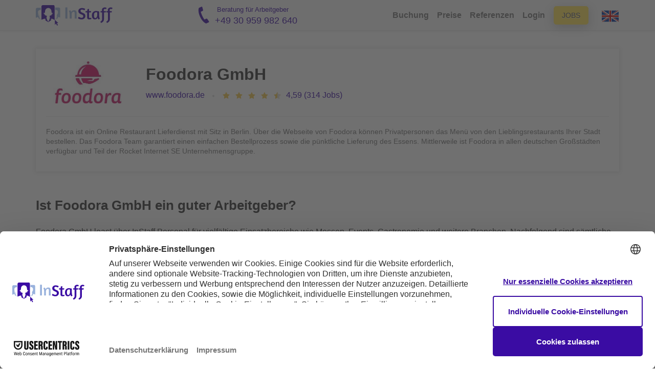

--- FILE ---
content_type: text/html; charset=utf-8
request_url: https://www.instaff.jobs/arbeitgeber-erfahrungen/foodora-gmbh
body_size: 42109
content:
<!doctype html><html lang="de" data-theme="marketing"><head> <title>Foodora GmbH - Erfahrungen & Jobs</title>   <meta name="description" content="Bewertungen, Erfahrungen und offene Jobs vom Arbeitgeber Foodora GmbH. Bewertet mit 4,6 von 5 Sternen auf 314 Jobs. Bewirb dich als Promoter, Hostess oder Aushilfe bei Foodora GmbH."/>    <link rel="canonical" href="https://www.instaff.jobs/arbeitgeber-erfahrungen/foodora-gmbh"/>  <meta charset="utf-8">
<meta name="google-site-verification" content="6zDrXkN3oxMPzWUP5g545u1vcafBrwI1erkJkC3sDhs" />
<meta name="viewport" content="width=device-width">
<meta name="msapplication-config" content="none" />
<meta name="msvalidate.01" content="988F87E5CBE9BC689DFDE23EEF4ECEFC" />
<meta name="theme-color" content="#3A0CA3">
<meta name="msapplication-navbutton-color" content="#3A0CA3">
<meta name="apple-mobile-web-app-status-bar-style" content="#3A0CA3">
<meta property="og:site_name" content="InStaff" /> 
<meta property="article:publisher" content="https://www.facebook.com/instaff.jobs" />
<link rel="apple-touch-icon" href="https://media.instaff.jobs/img/logos/apple-touch-icon-48x48.png" />
<link rel="apple-touch-icon" sizes="96x96" href="https://media.instaff.jobs/img/logos/apple-touch-icon-96x96.png" />
<link rel="apple-touch-icon" sizes="144x144" href="https://media.instaff.jobs/img/logos/apple-touch-icon-144x144.png" />
<link rel="apple-touch-icon" sizes="192x192" href="https://media.instaff.jobs/img/logos/apple-touch-icon-192x192.png" />

<link rel="alternate" hreflang="de" href="https://www.instaff.jobs/arbeitgeber-erfahrungen/foodora-gmbh" /> <link rel="alternate" hreflang="en" href="https://en.instaff.jobs/employer-reviews/foodora-gmbh" /> 
<meta property="og:type" content="website" />
<meta property="og:locale" content="deDE" />
	<meta property="og:title" content="Foodora GmbH - Erfahrungen & Jobs" />
	<meta property=“og:description” content="Bewertungen, Erfahrungen und offene Jobs vom Arbeitgeber Foodora GmbH. Bewertet mit 4,6 von 5 Sternen auf 314 Jobs. Bewirb dich als Promoter, Hostess oder Aushilfe bei Foodora GmbH." />
	<meta property="og:url" content="https://www.instaff.jobs/arbeitgeber-erfahrungen/foodora-gmbh" />

<meta property="og:sitename" content="InStaff" />
<meta property="og:image" content="https://www.instaff.jobs/static/images/marketing/instaff-logo.svg" />
<meta property="og:image:width" content="1200" />
<meta property="og:image:height" content="630" />
<meta property="og:image:alt" content="InStaff" />

<link rel="shortcut icon" href="/favicon.ico" />

<style>
.text-warning {
	color: #cc8400 !important;
}
.text-truncated {
	overflow:hidden;
	text-overflow:none;
	white-space:nowrap;
}
.cleanCtaButton { 
	background-color: #eee;
	border-radius:0px;
	margin-top: 1.5em; 
	padding: 1em; 
	margin-bottom: 1.5em; 
	}
	@media (max-width:991px) {
	.cleanCtaButton {text-align:center}
	}
	@media (max-width:500px) {
	.cleanCtaButton { 
		border-radius: 0px;
		background-color: transparent;
		padding:0px;
	}
	}
			
	.cleanCtaButton .ctaLinksHeader {
		color:#666; 
		font-weight:bold;
	}
</style>  <style>﻿/*! normalize.css v3.0.1 | MIT License | git.io/normalize */html{font-family:sans-serif;-ms-text-size-adjust:100%;-webkit-text-size-adjust:100%}body{margin:0}article,aside,details,figcaption,figure,footer,header,hgroup,main,nav,section,summary{display:block}audio,canvas,progress,video{display:inline-block;vertical-align:baseline}audio:not([controls]){display:none;height:0}[hidden],template{display:none}a{background:transparent}a:active,a:hover{outline:0}abbr[title]{border-bottom:1px dotted}b,strong{font-weight:bold}dfn{font-style:italic}h1{font-size:2em;margin:0.67em 0}mark{background:#ff0;color:#000}small{font-size:80%}sub,sup{font-size:75%;line-height:0;position:relative;vertical-align:baseline}sup{top:-0.5em}sub{bottom:-0.25em}img{border:0}svg:not(:root){overflow:hidden}figure{margin:1em 40px}hr{-moz-box-sizing:content-box;box-sizing:content-box;height:0}pre{overflow:auto}code,kbd,pre,samp{font-family:monospace, monospace;font-size:1em}button,input,optgroup,select,textarea{color:inherit;font:inherit;margin:0}button{overflow:visible}button,select{text-transform:none}button,html input[type="button"],input[type="reset"],input[type="submit"]{-webkit-appearance:button;cursor:pointer}button[disabled],html input[disabled]{cursor:default}button::-moz-focus-inner,input::-moz-focus-inner{border:0;padding:0}input{line-height:normal}input[type="checkbox"],input[type="radio"]{box-sizing:border-box;padding:0}input[type="number"]::-webkit-inner-spin-button,input[type="number"]::-webkit-outer-spin-button{height:auto}input[type="search"]{-webkit-appearance:textfield;-moz-box-sizing:content-box;-webkit-box-sizing:content-box;box-sizing:content-box}input[type="search"]::-webkit-search-cancel-button,input[type="search"]::-webkit-search-decoration{-webkit-appearance:none}fieldset{border:1px solid #c0c0c0;margin:0 2px;padding:0.35em 0.625em 0.75em}legend{border:0;padding:0}textarea{overflow:auto}optgroup{font-weight:bold}table{border-collapse:collapse;border-spacing:0}td,th{padding:0}@font-face{font-family:'Glyphicons Halflings';src:url(font-path("bootstrap/glyphicons-halflings-regular.eot"));src:url(font-path("bootstrap/glyphicons-halflings-regular.eot?#iefix")) format("embedded-opentype"),url(font-path("bootstrap/glyphicons-halflings-regular.woff2")) format("woff2"),url(font-path("bootstrap/glyphicons-halflings-regular.woff")) format("woff"),url(font-path("bootstrap/glyphicons-halflings-regular.ttf")) format("truetype"),url(font-path("bootstrap/glyphicons-halflings-regular.svg#glyphicons_halflingsregular")) format("svg")}.glyphicon{position:relative;top:1px;display:inline-block;font-family:'Glyphicons Halflings';font-style:normal;font-weight:normal;line-height:1;-webkit-font-smoothing:antialiased;-moz-osx-font-smoothing:grayscale}.glyphicon-asterisk:before{content:"\002a"}.glyphicon-plus:before{content:"\002b"}.glyphicon-euro:before,.glyphicon-eur:before{content:"\20ac"}.glyphicon-minus:before{content:"\2212"}.glyphicon-cloud:before{content:"\2601"}.glyphicon-envelope:before{content:"\2709"}.glyphicon-pencil:before{content:"\270f"}.glyphicon-glass:before{content:"\e001"}.glyphicon-music:before{content:"\e002"}.glyphicon-search:before{content:"\e003"}.glyphicon-heart:before{content:"\e005"}.glyphicon-star:before{content:"\e006"}.glyphicon-star-empty:before{content:"\e007"}.glyphicon-user:before{content:"\e008"}.glyphicon-film:before{content:"\e009"}.glyphicon-th-large:before{content:"\e010"}.glyphicon-th:before{content:"\e011"}.glyphicon-th-list:before{content:"\e012"}.glyphicon-ok:before{content:"\e013"}.glyphicon-remove:before{content:"\e014"}.glyphicon-zoom-in:before{content:"\e015"}.glyphicon-zoom-out:before{content:"\e016"}.glyphicon-off:before{content:"\e017"}.glyphicon-signal:before{content:"\e018"}.glyphicon-cog:before{content:"\e019"}.glyphicon-trash:before{content:"\e020"}.glyphicon-home:before{content:"\e021"}.glyphicon-file:before{content:"\e022"}.glyphicon-time:before{content:"\e023"}.glyphicon-road:before{content:"\e024"}.glyphicon-download-alt:before{content:"\e025"}.glyphicon-download:before{content:"\e026"}.glyphicon-upload:before{content:"\e027"}.glyphicon-inbox:before{content:"\e028"}.glyphicon-play-circle:before{content:"\e029"}.glyphicon-repeat:before{content:"\e030"}.glyphicon-refresh:before{content:"\e031"}.glyphicon-list-alt:before{content:"\e032"}.glyphicon-lock:before{content:"\e033"}.glyphicon-flag:before{content:"\e034"}.glyphicon-headphones:before{content:"\e035"}.glyphicon-volume-off:before{content:"\e036"}.glyphicon-volume-down:before{content:"\e037"}.glyphicon-volume-up:before{content:"\e038"}.glyphicon-qrcode:before{content:"\e039"}.glyphicon-barcode:before{content:"\e040"}.glyphicon-tag:before{content:"\e041"}.glyphicon-tags:before{content:"\e042"}.glyphicon-book:before{content:"\e043"}.glyphicon-bookmark:before{content:"\e044"}.glyphicon-print:before{content:"\e045"}.glyphicon-camera:before{content:"\e046"}.glyphicon-font:before{content:"\e047"}.glyphicon-bold:before{content:"\e048"}.glyphicon-italic:before{content:"\e049"}.glyphicon-text-height:before{content:"\e050"}.glyphicon-text-width:before{content:"\e051"}.glyphicon-align-left:before{content:"\e052"}.glyphicon-align-center:before{content:"\e053"}.glyphicon-align-right:before{content:"\e054"}.glyphicon-align-justify:before{content:"\e055"}.glyphicon-list:before{content:"\e056"}.glyphicon-indent-left:before{content:"\e057"}.glyphicon-indent-right:before{content:"\e058"}.glyphicon-facetime-video:before{content:"\e059"}.glyphicon-picture:before{content:"\e060"}.glyphicon-map-marker:before{content:"\e062"}.glyphicon-adjust:before{content:"\e063"}.glyphicon-tint:before{content:"\e064"}.glyphicon-edit:before{content:"\e065"}.glyphicon-share:before{content:"\e066"}.glyphicon-check:before{content:"\e067"}.glyphicon-move:before{content:"\e068"}.glyphicon-step-backward:before{content:"\e069"}.glyphicon-fast-backward:before{content:"\e070"}.glyphicon-backward:before{content:"\e071"}.glyphicon-play:before{content:"\e072"}.glyphicon-pause:before{content:"\e073"}.glyphicon-stop:before{content:"\e074"}.glyphicon-forward:before{content:"\e075"}.glyphicon-fast-forward:before{content:"\e076"}.glyphicon-step-forward:before{content:"\e077"}.glyphicon-eject:before{content:"\e078"}.glyphicon-chevron-left:before{content:"\e079"}.glyphicon-chevron-right:before{content:"\e080"}.glyphicon-plus-sign:before{content:"\e081"}.glyphicon-minus-sign:before{content:"\e082"}.glyphicon-remove-sign:before{content:"\e083"}.glyphicon-ok-sign:before{content:"\e084"}.glyphicon-question-sign:before{content:"\e085"}.glyphicon-info-sign:before{content:"\e086"}.glyphicon-screenshot:before{content:"\e087"}.glyphicon-remove-circle:before{content:"\e088"}.glyphicon-ok-circle:before{content:"\e089"}.glyphicon-ban-circle:before{content:"\e090"}.glyphicon-arrow-left:before{content:"\e091"}.glyphicon-arrow-right:before{content:"\e092"}.glyphicon-arrow-up:before{content:"\e093"}.glyphicon-arrow-down:before{content:"\e094"}.glyphicon-share-alt:before{content:"\e095"}.glyphicon-resize-full:before{content:"\e096"}.glyphicon-resize-small:before{content:"\e097"}.glyphicon-exclamation-sign:before{content:"\e101"}.glyphicon-gift:before{content:"\e102"}.glyphicon-leaf:before{content:"\e103"}.glyphicon-fire:before{content:"\e104"}.glyphicon-eye-open:before{content:"\e105"}.glyphicon-eye-close:before{content:"\e106"}.glyphicon-warning-sign:before{content:"\e107"}.glyphicon-plane:before{content:"\e108"}.glyphicon-calendar:before{content:"\e109"}.glyphicon-random:before{content:"\e110"}.glyphicon-comment:before{content:"\e111"}.glyphicon-magnet:before{content:"\e112"}.glyphicon-chevron-up:before{content:"\e113"}.glyphicon-chevron-down:before{content:"\e114"}.glyphicon-retweet:before{content:"\e115"}.glyphicon-shopping-cart:before{content:"\e116"}.glyphicon-folder-close:before{content:"\e117"}.glyphicon-folder-open:before{content:"\e118"}.glyphicon-resize-vertical:before{content:"\e119"}.glyphicon-resize-horizontal:before{content:"\e120"}.glyphicon-hdd:before{content:"\e121"}.glyphicon-bullhorn:before{content:"\e122"}.glyphicon-bell:before{content:"\e123"}.glyphicon-certificate:before{content:"\e124"}.glyphicon-thumbs-up:before{content:"\e125"}.glyphicon-thumbs-down:before{content:"\e126"}.glyphicon-hand-right:before{content:"\e127"}.glyphicon-hand-left:before{content:"\e128"}.glyphicon-hand-up:before{content:"\e129"}.glyphicon-hand-down:before{content:"\e130"}.glyphicon-circle-arrow-right:before{content:"\e131"}.glyphicon-circle-arrow-left:before{content:"\e132"}.glyphicon-circle-arrow-up:before{content:"\e133"}.glyphicon-circle-arrow-down:before{content:"\e134"}.glyphicon-globe:before{content:"\e135"}.glyphicon-wrench:before{content:"\e136"}.glyphicon-tasks:before{content:"\e137"}.glyphicon-filter:before{content:"\e138"}.glyphicon-briefcase:before{content:"\e139"}.glyphicon-fullscreen:before{content:"\e140"}.glyphicon-dashboard:before{content:"\e141"}.glyphicon-paperclip:before{content:"\e142"}.glyphicon-heart-empty:before{content:"\e143"}.glyphicon-link:before{content:"\e144"}.glyphicon-phone:before{content:"\e145"}.glyphicon-pushpin:before{content:"\e146"}.glyphicon-usd:before{content:"\e148"}.glyphicon-gbp:before{content:"\e149"}.glyphicon-sort:before{content:"\e150"}.glyphicon-sort-by-alphabet:before{content:"\e151"}.glyphicon-sort-by-alphabet-alt:before{content:"\e152"}.glyphicon-sort-by-order:before{content:"\e153"}.glyphicon-sort-by-order-alt:before{content:"\e154"}.glyphicon-sort-by-attributes:before{content:"\e155"}.glyphicon-sort-by-attributes-alt:before{content:"\e156"}.glyphicon-unchecked:before{content:"\e157"}.glyphicon-expand:before{content:"\e158"}.glyphicon-collapse-down:before{content:"\e159"}.glyphicon-collapse-up:before{content:"\e160"}.glyphicon-log-in:before{content:"\e161"}.glyphicon-flash:before{content:"\e162"}.glyphicon-log-out:before{content:"\e163"}.glyphicon-new-window:before{content:"\e164"}.glyphicon-record:before{content:"\e165"}.glyphicon-save:before{content:"\e166"}.glyphicon-open:before{content:"\e167"}.glyphicon-saved:before{content:"\e168"}.glyphicon-import:before{content:"\e169"}.glyphicon-export:before{content:"\e170"}.glyphicon-send:before{content:"\e171"}.glyphicon-floppy-disk:before{content:"\e172"}.glyphicon-floppy-saved:before{content:"\e173"}.glyphicon-floppy-remove:before{content:"\e174"}.glyphicon-floppy-save:before{content:"\e175"}.glyphicon-floppy-open:before{content:"\e176"}.glyphicon-credit-card:before{content:"\e177"}.glyphicon-transfer:before{content:"\e178"}.glyphicon-cutlery:before{content:"\e179"}.glyphicon-header:before{content:"\e180"}.glyphicon-compressed:before{content:"\e181"}.glyphicon-earphone:before{content:"\e182"}.glyphicon-phone-alt:before{content:"\e183"}.glyphicon-tower:before{content:"\e184"}.glyphicon-stats:before{content:"\e185"}.glyphicon-sd-video:before{content:"\e186"}.glyphicon-hd-video:before{content:"\e187"}.glyphicon-subtitles:before{content:"\e188"}.glyphicon-sound-stereo:before{content:"\e189"}.glyphicon-sound-dolby:before{content:"\e190"}.glyphicon-sound-5-1:before{content:"\e191"}.glyphicon-sound-6-1:before{content:"\e192"}.glyphicon-sound-7-1:before{content:"\e193"}.glyphicon-copyright-mark:before{content:"\e194"}.glyphicon-registration-mark:before{content:"\e195"}.glyphicon-cloud-download:before{content:"\e197"}.glyphicon-cloud-upload:before{content:"\e198"}.glyphicon-tree-conifer:before{content:"\e199"}.glyphicon-tree-deciduous:before{content:"\e200"}.glyphicon-cd:before{content:"\e201"}.glyphicon-save-file:before{content:"\e202"}.glyphicon-open-file:before{content:"\e203"}.glyphicon-level-up:before{content:"\e204"}.glyphicon-copy:before{content:"\e205"}.glyphicon-paste:before{content:"\e206"}.glyphicon-alert:before{content:"\e209"}.glyphicon-equalizer:before{content:"\e210"}.glyphicon-king:before{content:"\e211"}.glyphicon-queen:before{content:"\e212"}.glyphicon-pawn:before{content:"\e213"}.glyphicon-bishop:before{content:"\e214"}.glyphicon-knight:before{content:"\e215"}.glyphicon-baby-formula:before{content:"\e216"}.glyphicon-tent:before{content:"\26fa"}.glyphicon-blackboard:before{content:"\e218"}.glyphicon-bed:before{content:"\e219"}.glyphicon-apple:before{content:"\f8ff"}.glyphicon-erase:before{content:"\e221"}.glyphicon-hourglass:before{content:"\231b"}.glyphicon-lamp:before{content:"\e223"}.glyphicon-duplicate:before{content:"\e224"}.glyphicon-piggy-bank:before{content:"\e225"}.glyphicon-scissors:before{content:"\e226"}.glyphicon-bitcoin:before{content:"\e227"}.glyphicon-btc:before{content:"\e227"}.glyphicon-xbt:before{content:"\e227"}.glyphicon-yen:before{content:"\00a5"}.glyphicon-jpy:before{content:"\00a5"}.glyphicon-ruble:before{content:"\20bd"}.glyphicon-rub:before{content:"\20bd"}.glyphicon-scale:before{content:"\e230"}.glyphicon-ice-lolly:before{content:"\e231"}.glyphicon-ice-lolly-tasted:before{content:"\e232"}.glyphicon-education:before{content:"\e233"}.glyphicon-option-horizontal:before{content:"\e234"}.glyphicon-option-vertical:before{content:"\e235"}.glyphicon-menu-hamburger:before{content:"\e236"}.glyphicon-modal-window:before{content:"\e237"}.glyphicon-oil:before{content:"\e238"}.glyphicon-grain:before{content:"\e239"}.glyphicon-sunglasses:before{content:"\e240"}.glyphicon-text-size:before{content:"\e241"}.glyphicon-text-color:before{content:"\e242"}.glyphicon-text-background:before{content:"\e243"}.glyphicon-object-align-top:before{content:"\e244"}.glyphicon-object-align-bottom:before{content:"\e245"}.glyphicon-object-align-horizontal:before{content:"\e246"}.glyphicon-object-align-left:before{content:"\e247"}.glyphicon-object-align-vertical:before{content:"\e248"}.glyphicon-object-align-right:before{content:"\e249"}.glyphicon-triangle-right:before{content:"\e250"}.glyphicon-triangle-left:before{content:"\e251"}.glyphicon-triangle-bottom:before{content:"\e252"}.glyphicon-triangle-top:before{content:"\e253"}.glyphicon-console:before{content:"\e254"}.glyphicon-superscript:before{content:"\e255"}.glyphicon-subscript:before{content:"\e256"}.glyphicon-menu-left:before{content:"\e257"}.glyphicon-menu-right:before{content:"\e258"}.glyphicon-menu-down:before{content:"\e259"}.glyphicon-menu-up:before{content:"\e260"}*{-webkit-box-sizing:border-box;-moz-box-sizing:border-box;box-sizing:border-box}*:before,*:after{-webkit-box-sizing:border-box;-moz-box-sizing:border-box;box-sizing:border-box}html{font-size:10px;-webkit-tap-highlight-color:transparent}body{font-family:"Helvetica Neue",Helvetica,Arial,sans-serif;font-size:14px;line-height:1.428571429;color:#333;background-color:#fff}input,button,select,textarea{font-family:inherit;font-size:inherit;line-height:inherit}a{color:#428bca;text-decoration:none}a:hover,a:focus{color:#2a6496;text-decoration:underline}a:focus{outline:thin dotted;outline:5px auto -webkit-focus-ring-color;outline-offset:-2px}figure{margin:0}img{vertical-align:middle}.img-responsive{display:block;width:100% \9;max-width:100%;height:auto}.img-rounded{border-radius:6px}.img-thumbnail{padding:4px;line-height:1.428571429;background-color:#fff;border:1px solid #ddd;border-radius:4px;-webkit-transition:all 0.2s ease-in-out;-o-transition:all 0.2s ease-in-out;transition:all 0.2s ease-in-out;display:inline-block;width:100% \9;max-width:100%;height:auto}.img-circle{border-radius:50%}hr{margin-top:20px;margin-bottom:20px;border:0;border-top:1px solid #eee}.sr-only{position:absolute;width:1px;height:1px;margin:-1px;padding:0;overflow:hidden;clip:rect(0, 0, 0, 0);border:0}.sr-only-focusable:active,.sr-only-focusable:focus{position:static;width:auto;height:auto;margin:0;overflow:visible;clip:auto}h1,h2,h3,h4,h5,h6,.h1,.h2,.h3,.h4,.h5,.h6{font-family:inherit;font-weight:500;line-height:1.1;color:inherit}h1 small,h1 .small,h2 small,h2 .small,h3 small,h3 .small,h4 small,h4 .small,h5 small,h5 .small,h6 small,h6 .small,.h1 small,.h1 .small,.h2 small,.h2 .small,.h3 small,.h3 .small,.h4 small,.h4 .small,.h5 small,.h5 .small,.h6 small,.h6 .small{font-weight:normal;line-height:1;color:#777}h1,.h1,h2,.h2,h3,.h3{margin-top:20px;margin-bottom:10px}h1 small,h1 .small,.h1 small,.h1 .small,h2 small,h2 .small,.h2 small,.h2 .small,h3 small,h3 .small,.h3 small,.h3 .small{font-size:65%}h4,.h4,h5,.h5,h6,.h6{margin-top:10px;margin-bottom:10px}h4 small,h4 .small,.h4 small,.h4 .small,h5 small,h5 .small,.h5 small,.h5 .small,h6 small,h6 .small,.h6 small,.h6 .small{font-size:75%}h1,.h1{font-size:36px}h2,.h2{font-size:30px}h3,.h3{font-size:24px}h4,.h4{font-size:18px}h5,.h5{font-size:14px}h6,.h6{font-size:12px}p{margin:0 0 10px}.lead{margin-bottom:20px;font-size:16px;font-weight:300;line-height:1.4}@media (min-width: 768px){.lead{font-size:21px}}small,.small{font-size:85%}cite{font-style:normal}mark,.mark{background-color:#fcf8e3;padding:.2em}.text-left{text-align:left}.text-right{text-align:right}.text-center{text-align:center}.text-justify{text-align:justify}.text-nowrap{white-space:nowrap}.text-lowercase{text-transform:lowercase}.text-uppercase{text-transform:uppercase}.text-capitalize{text-transform:capitalize}.text-muted{color:#777}.text-primary{color:#428bca}a.text-primary:hover{color:#3071a9}.text-success{color:#3c763d}a.text-success:hover{color:#2b542c}.text-info{color:#31708f}a.text-info:hover{color:#245269}.text-warning{color:#8a6d3b}a.text-warning:hover{color:#66512c}.text-danger{color:#a94442}a.text-danger:hover{color:#843534}.bg-primary{color:#fff}.bg-primary{background-color:#428bca}a.bg-primary:hover{background-color:#3071a9}.bg-success{background-color:#dff0d8}a.bg-success:hover{background-color:#c1e2b3}.bg-info{background-color:#d9edf7}a.bg-info:hover{background-color:#afd9ee}.bg-warning{background-color:#fcf8e3}a.bg-warning:hover{background-color:#f7ecb5}.bg-danger{background-color:#f2dede}a.bg-danger:hover{background-color:#e4b9b9}.page-header{padding-bottom:9px;margin:40px 0 20px;border-bottom:1px solid #eee}ul,ol{margin-top:0;margin-bottom:10px}ul ul,ul ol,ol ul,ol ol{margin-bottom:0}.list-unstyled,.list-inline{padding-left:0;list-style:none}.list-inline{margin-left:-5px}.list-inline>li{display:inline-block;padding-left:5px;padding-right:5px}dl{margin-top:0;margin-bottom:20px}dt,dd{line-height:1.428571429}dt{font-weight:bold}dd{margin-left:0}.dl-horizontal dd:before,.dl-horizontal dd:after{content:" ";display:table}.dl-horizontal dd:after{clear:both}@media (min-width: 768px){.dl-horizontal dt{float:left;width:160px;clear:left;text-align:right;overflow:hidden;text-overflow:ellipsis;white-space:nowrap}.dl-horizontal dd{margin-left:180px}}abbr[title],abbr[data-original-title]{cursor:help;border-bottom:1px dotted #777}.initialism{font-size:90%;text-transform:uppercase}blockquote{padding:10px 20px;margin:0 0 20px;font-size:17.5px;border-left:5px solid #eee}blockquote p:last-child,blockquote ul:last-child,blockquote ol:last-child{margin-bottom:0}blockquote footer,blockquote small,blockquote .small{display:block;font-size:80%;line-height:1.428571429;color:#777}blockquote footer:before,blockquote small:before,blockquote .small:before{content:'\2014 \00A0'}.blockquote-reverse,blockquote.pull-right{padding-right:15px;padding-left:0;border-right:5px solid #eee;border-left:0;text-align:right}.blockquote-reverse footer:before,.blockquote-reverse small:before,.blockquote-reverse .small:before,blockquote.pull-right footer:before,blockquote.pull-right small:before,blockquote.pull-right .small:before{content:''}.blockquote-reverse footer:after,.blockquote-reverse small:after,.blockquote-reverse .small:after,blockquote.pull-right footer:after,blockquote.pull-right small:after,blockquote.pull-right .small:after{content:'\00A0 \2014'}blockquote:before,blockquote:after{content:""}address{margin-bottom:20px;font-style:normal;line-height:1.428571429}.container{margin-right:auto;margin-left:auto;padding-left:15px;padding-right:15px}.container:before,.container:after{content:" ";display:table}.container:after{clear:both}@media (min-width: 768px){.container{width:750px}}@media (min-width: 992px){.container{width:970px}}@media (min-width: 1200px){.container{width:1170px}}.container-fluid{margin-right:auto;margin-left:auto;padding-left:15px;padding-right:15px}.container-fluid:before,.container-fluid:after{content:" ";display:table}.container-fluid:after{clear:both}.row{margin-left:-15px;margin-right:-15px}.row:before,.row:after{content:" ";display:table}.row:after{clear:both}.col-xs-1,.col-sm-1,.col-md-1,.col-lg-1,.col-xs-2,.col-sm-2,.col-md-2,.col-lg-2,.col-xs-3,.col-sm-3,.col-md-3,.col-lg-3,.col-xs-4,.col-sm-4,.col-md-4,.col-lg-4,.col-xs-5,.col-sm-5,.col-md-5,.col-lg-5,.col-xs-6,.col-sm-6,.col-md-6,.col-lg-6,.col-xs-7,.col-sm-7,.col-md-7,.col-lg-7,.col-xs-8,.col-sm-8,.col-md-8,.col-lg-8,.col-xs-9,.col-sm-9,.col-md-9,.col-lg-9,.col-xs-10,.col-sm-10,.col-md-10,.col-lg-10,.col-xs-11,.col-sm-11,.col-md-11,.col-lg-11,.col-xs-12,.col-sm-12,.col-md-12,.col-lg-12{position:relative;min-height:1px;padding-left:15px;padding-right:15px}.col-xs-1,.col-xs-2,.col-xs-3,.col-xs-4,.col-xs-5,.col-xs-6,.col-xs-7,.col-xs-8,.col-xs-9,.col-xs-10,.col-xs-11,.col-xs-12{float:left}.col-xs-1{width:8.3333333333%}.col-xs-2{width:16.6666666667%}.col-xs-3{width:25%}.col-xs-4{width:33.3333333333%}.col-xs-5{width:41.6666666667%}.col-xs-6{width:50%}.col-xs-7{width:58.3333333333%}.col-xs-8{width:66.6666666667%}.col-xs-9{width:75%}.col-xs-10{width:83.3333333333%}.col-xs-11{width:91.6666666667%}.col-xs-12{width:100%}.col-xs-pull-0{right:auto}.col-xs-pull-1{right:8.3333333333%}.col-xs-pull-2{right:16.6666666667%}.col-xs-pull-3{right:25%}.col-xs-pull-4{right:33.3333333333%}.col-xs-pull-5{right:41.6666666667%}.col-xs-pull-6{right:50%}.col-xs-pull-7{right:58.3333333333%}.col-xs-pull-8{right:66.6666666667%}.col-xs-pull-9{right:75%}.col-xs-pull-10{right:83.3333333333%}.col-xs-pull-11{right:91.6666666667%}.col-xs-pull-12{right:100%}.col-xs-push-0{left:auto}.col-xs-push-1{left:8.3333333333%}.col-xs-push-2{left:16.6666666667%}.col-xs-push-3{left:25%}.col-xs-push-4{left:33.3333333333%}.col-xs-push-5{left:41.6666666667%}.col-xs-push-6{left:50%}.col-xs-push-7{left:58.3333333333%}.col-xs-push-8{left:66.6666666667%}.col-xs-push-9{left:75%}.col-xs-push-10{left:83.3333333333%}.col-xs-push-11{left:91.6666666667%}.col-xs-push-12{left:100%}.col-xs-offset-0{margin-left:0%}.col-xs-offset-1{margin-left:8.3333333333%}.col-xs-offset-2{margin-left:16.6666666667%}.col-xs-offset-3{margin-left:25%}.col-xs-offset-4{margin-left:33.3333333333%}.col-xs-offset-5{margin-left:41.6666666667%}.col-xs-offset-6{margin-left:50%}.col-xs-offset-7{margin-left:58.3333333333%}.col-xs-offset-8{margin-left:66.6666666667%}.col-xs-offset-9{margin-left:75%}.col-xs-offset-10{margin-left:83.3333333333%}.col-xs-offset-11{margin-left:91.6666666667%}.col-xs-offset-12{margin-left:100%}@media (min-width: 768px){.col-sm-1,.col-sm-2,.col-sm-3,.col-sm-4,.col-sm-5,.col-sm-6,.col-sm-7,.col-sm-8,.col-sm-9,.col-sm-10,.col-sm-11,.col-sm-12{float:left}.col-sm-1{width:8.3333333333%}.col-sm-2{width:16.6666666667%}.col-sm-3{width:25%}.col-sm-4{width:33.3333333333%}.col-sm-5{width:41.6666666667%}.col-sm-6{width:50%}.col-sm-7{width:58.3333333333%}.col-sm-8{width:66.6666666667%}.col-sm-9{width:75%}.col-sm-10{width:83.3333333333%}.col-sm-11{width:91.6666666667%}.col-sm-12{width:100%}.col-sm-pull-0{right:auto}.col-sm-pull-1{right:8.3333333333%}.col-sm-pull-2{right:16.6666666667%}.col-sm-pull-3{right:25%}.col-sm-pull-4{right:33.3333333333%}.col-sm-pull-5{right:41.6666666667%}.col-sm-pull-6{right:50%}.col-sm-pull-7{right:58.3333333333%}.col-sm-pull-8{right:66.6666666667%}.col-sm-pull-9{right:75%}.col-sm-pull-10{right:83.3333333333%}.col-sm-pull-11{right:91.6666666667%}.col-sm-pull-12{right:100%}.col-sm-push-0{left:auto}.col-sm-push-1{left:8.3333333333%}.col-sm-push-2{left:16.6666666667%}.col-sm-push-3{left:25%}.col-sm-push-4{left:33.3333333333%}.col-sm-push-5{left:41.6666666667%}.col-sm-push-6{left:50%}.col-sm-push-7{left:58.3333333333%}.col-sm-push-8{left:66.6666666667%}.col-sm-push-9{left:75%}.col-sm-push-10{left:83.3333333333%}.col-sm-push-11{left:91.6666666667%}.col-sm-push-12{left:100%}.col-sm-offset-0{margin-left:0%}.col-sm-offset-1{margin-left:8.3333333333%}.col-sm-offset-2{margin-left:16.6666666667%}.col-sm-offset-3{margin-left:25%}.col-sm-offset-4{margin-left:33.3333333333%}.col-sm-offset-5{margin-left:41.6666666667%}.col-sm-offset-6{margin-left:50%}.col-sm-offset-7{margin-left:58.3333333333%}.col-sm-offset-8{margin-left:66.6666666667%}.col-sm-offset-9{margin-left:75%}.col-sm-offset-10{margin-left:83.3333333333%}.col-sm-offset-11{margin-left:91.6666666667%}.col-sm-offset-12{margin-left:100%}}@media (min-width: 992px){.col-md-1,.col-md-2,.col-md-3,.col-md-4,.col-md-5,.col-md-6,.col-md-7,.col-md-8,.col-md-9,.col-md-10,.col-md-11,.col-md-12{float:left}.col-md-1{width:8.3333333333%}.col-md-2{width:16.6666666667%}.col-md-3{width:25%}.col-md-4{width:33.3333333333%}.col-md-5{width:41.6666666667%}.col-md-6{width:50%}.col-md-7{width:58.3333333333%}.col-md-8{width:66.6666666667%}.col-md-9{width:75%}.col-md-10{width:83.3333333333%}.col-md-11{width:91.6666666667%}.col-md-12{width:100%}.col-md-pull-0{right:auto}.col-md-pull-1{right:8.3333333333%}.col-md-pull-2{right:16.6666666667%}.col-md-pull-3{right:25%}.col-md-pull-4{right:33.3333333333%}.col-md-pull-5{right:41.6666666667%}.col-md-pull-6{right:50%}.col-md-pull-7{right:58.3333333333%}.col-md-pull-8{right:66.6666666667%}.col-md-pull-9{right:75%}.col-md-pull-10{right:83.3333333333%}.col-md-pull-11{right:91.6666666667%}.col-md-pull-12{right:100%}.col-md-push-0{left:auto}.col-md-push-1{left:8.3333333333%}.col-md-push-2{left:16.6666666667%}.col-md-push-3{left:25%}.col-md-push-4{left:33.3333333333%}.col-md-push-5{left:41.6666666667%}.col-md-push-6{left:50%}.col-md-push-7{left:58.3333333333%}.col-md-push-8{left:66.6666666667%}.col-md-push-9{left:75%}.col-md-push-10{left:83.3333333333%}.col-md-push-11{left:91.6666666667%}.col-md-push-12{left:100%}.col-md-offset-0{margin-left:0%}.col-md-offset-1{margin-left:8.3333333333%}.col-md-offset-2{margin-left:16.6666666667%}.col-md-offset-3{margin-left:25%}.col-md-offset-4{margin-left:33.3333333333%}.col-md-offset-5{margin-left:41.6666666667%}.col-md-offset-6{margin-left:50%}.col-md-offset-7{margin-left:58.3333333333%}.col-md-offset-8{margin-left:66.6666666667%}.col-md-offset-9{margin-left:75%}.col-md-offset-10{margin-left:83.3333333333%}.col-md-offset-11{margin-left:91.6666666667%}.col-md-offset-12{margin-left:100%}}@media (min-width: 1200px){.col-lg-1,.col-lg-2,.col-lg-3,.col-lg-4,.col-lg-5,.col-lg-6,.col-lg-7,.col-lg-8,.col-lg-9,.col-lg-10,.col-lg-11,.col-lg-12{float:left}.col-lg-1{width:8.3333333333%}.col-lg-2{width:16.6666666667%}.col-lg-3{width:25%}.col-lg-4{width:33.3333333333%}.col-lg-5{width:41.6666666667%}.col-lg-6{width:50%}.col-lg-7{width:58.3333333333%}.col-lg-8{width:66.6666666667%}.col-lg-9{width:75%}.col-lg-10{width:83.3333333333%}.col-lg-11{width:91.6666666667%}.col-lg-12{width:100%}.col-lg-pull-0{right:auto}.col-lg-pull-1{right:8.3333333333%}.col-lg-pull-2{right:16.6666666667%}.col-lg-pull-3{right:25%}.col-lg-pull-4{right:33.3333333333%}.col-lg-pull-5{right:41.6666666667%}.col-lg-pull-6{right:50%}.col-lg-pull-7{right:58.3333333333%}.col-lg-pull-8{right:66.6666666667%}.col-lg-pull-9{right:75%}.col-lg-pull-10{right:83.3333333333%}.col-lg-pull-11{right:91.6666666667%}.col-lg-pull-12{right:100%}.col-lg-push-0{left:auto}.col-lg-push-1{left:8.3333333333%}.col-lg-push-2{left:16.6666666667%}.col-lg-push-3{left:25%}.col-lg-push-4{left:33.3333333333%}.col-lg-push-5{left:41.6666666667%}.col-lg-push-6{left:50%}.col-lg-push-7{left:58.3333333333%}.col-lg-push-8{left:66.6666666667%}.col-lg-push-9{left:75%}.col-lg-push-10{left:83.3333333333%}.col-lg-push-11{left:91.6666666667%}.col-lg-push-12{left:100%}.col-lg-offset-0{margin-left:0%}.col-lg-offset-1{margin-left:8.3333333333%}.col-lg-offset-2{margin-left:16.6666666667%}.col-lg-offset-3{margin-left:25%}.col-lg-offset-4{margin-left:33.3333333333%}.col-lg-offset-5{margin-left:41.6666666667%}.col-lg-offset-6{margin-left:50%}.col-lg-offset-7{margin-left:58.3333333333%}.col-lg-offset-8{margin-left:66.6666666667%}.col-lg-offset-9{margin-left:75%}.col-lg-offset-10{margin-left:83.3333333333%}.col-lg-offset-11{margin-left:91.6666666667%}.col-lg-offset-12{margin-left:100%}}fieldset{padding:0;margin:0;border:0;min-width:0}legend{display:block;width:100%;padding:0;margin-bottom:20px;font-size:21px;line-height:inherit;color:#333;border:0;border-bottom:1px solid #e5e5e5}label{display:inline-block;max-width:100%;margin-bottom:5px;font-weight:bold}input[type="search"]{-webkit-box-sizing:border-box;-moz-box-sizing:border-box;box-sizing:border-box}input[type="radio"],input[type="checkbox"]{margin:4px 0 0;margin-top:1px \9;line-height:normal}input[type="file"]{display:block}input[type="range"]{display:block;width:100%}select[multiple],select[size]{height:auto}input[type="file"]:focus,input[type="radio"]:focus,input[type="checkbox"]:focus{outline:thin dotted;outline:5px auto -webkit-focus-ring-color;outline-offset:-2px}output{display:block;padding-top:7px;font-size:14px;line-height:1.428571429;color:#555}.form-control{display:block;width:100%;height:34px;padding:6px 12px;font-size:14px;line-height:1.428571429;color:#555;background-color:#fff;background-image:none;border:1px solid #ccc;border-radius:4px;-webkit-box-shadow:inset 0 1px 1px rgba(0,0,0,0.075);box-shadow:inset 0 1px 1px rgba(0,0,0,0.075);-webkit-transition:border-color ease-in-out 0.15s,box-shadow ease-in-out 0.15s;-o-transition:border-color ease-in-out 0.15s,box-shadow ease-in-out 0.15s;transition:border-color ease-in-out 0.15s,box-shadow ease-in-out 0.15s}.form-control:focus{border-color:#66afe9;outline:0;-webkit-box-shadow:inset 0 1px 1px rgba(0,0,0,0.075),0 0 8px rgba(102,175,233,0.6);box-shadow:inset 0 1px 1px rgba(0,0,0,0.075),0 0 8px rgba(102,175,233,0.6)}.form-control::-moz-placeholder{color:#777;opacity:1}.form-control:-ms-input-placeholder{color:#777}.form-control::-webkit-input-placeholder{color:#777}.form-control[disabled],.form-control[readonly],fieldset[disabled] .form-control{cursor:not-allowed;background-color:#eee;opacity:1}textarea.form-control{height:auto}input[type="search"]{-webkit-appearance:none}input[type="date"],input[type="time"],input[type="datetime-local"],input[type="month"]{line-height:34px;line-height:1.428571429 \0}input[type="date"].input-sm,.form-horizontal .form-group-sm input[type="date"].form-control,.input-group-sm>input[type="date"].form-control,.input-group-sm>input[type="date"].input-group-addon,.input-group-sm>.input-group-btn>input[type="date"].btn,input[type="time"].input-sm,.form-horizontal .form-group-sm input[type="time"].form-control,.input-group-sm>input[type="time"].form-control,.input-group-sm>input[type="time"].input-group-addon,.input-group-sm>.input-group-btn>input[type="time"].btn,input[type="datetime-local"].input-sm,.form-horizontal .form-group-sm input[type="datetime-local"].form-control,.input-group-sm>input[type="datetime-local"].form-control,.input-group-sm>input[type="datetime-local"].input-group-addon,.input-group-sm>.input-group-btn>input[type="datetime-local"].btn,input[type="month"].input-sm,.form-horizontal .form-group-sm input[type="month"].form-control,.input-group-sm>input[type="month"].form-control,.input-group-sm>input[type="month"].input-group-addon,.input-group-sm>.input-group-btn>input[type="month"].btn{line-height:30px}input[type="date"].input-lg,.form-horizontal .form-group-lg input[type="date"].form-control,.input-group-lg>input[type="date"].form-control,.input-group-lg>input[type="date"].input-group-addon,.input-group-lg>.input-group-btn>input[type="date"].btn,input[type="time"].input-lg,.form-horizontal .form-group-lg input[type="time"].form-control,.input-group-lg>input[type="time"].form-control,.input-group-lg>input[type="time"].input-group-addon,.input-group-lg>.input-group-btn>input[type="time"].btn,input[type="datetime-local"].input-lg,.form-horizontal .form-group-lg input[type="datetime-local"].form-control,.input-group-lg>input[type="datetime-local"].form-control,.input-group-lg>input[type="datetime-local"].input-group-addon,.input-group-lg>.input-group-btn>input[type="datetime-local"].btn,input[type="month"].input-lg,.form-horizontal .form-group-lg input[type="month"].form-control,.input-group-lg>input[type="month"].form-control,.input-group-lg>input[type="month"].input-group-addon,.input-group-lg>.input-group-btn>input[type="month"].btn{line-height:46px}.form-group{margin-bottom:15px}.radio,.checkbox{position:relative;display:block;min-height:20px;margin-top:10px;margin-bottom:10px}.radio label,.checkbox label{padding-left:20px;margin-bottom:0;font-weight:normal;cursor:pointer}.radio input[type="radio"],.radio-inline input[type="radio"],.checkbox input[type="checkbox"],.checkbox-inline input[type="checkbox"]{position:absolute;margin-left:-20px;margin-top:4px \9}.radio+.radio,.checkbox+.checkbox{margin-top:-5px}.radio-inline,.checkbox-inline{display:inline-block;padding-left:20px;margin-bottom:0;vertical-align:middle;font-weight:normal;cursor:pointer}.radio-inline+.radio-inline,.checkbox-inline+.checkbox-inline{margin-top:0;margin-left:10px}input[type="radio"][disabled],input[type="radio"].disabled,fieldset[disabled] input[type="radio"],input[type="checkbox"][disabled],input[type="checkbox"].disabled,fieldset[disabled] input[type="checkbox"]{cursor:not-allowed}.radio-inline.disabled,fieldset[disabled] .radio-inline,.checkbox-inline.disabled,fieldset[disabled] .checkbox-inline{cursor:not-allowed}.radio.disabled label,fieldset[disabled] .radio label,.checkbox.disabled label,fieldset[disabled] .checkbox label{cursor:not-allowed}.form-control-static{padding-top:7px;padding-bottom:7px;margin-bottom:0}.form-control-static.input-lg,.form-horizontal .form-group-lg .form-control-static.form-control,.input-group-lg>.form-control-static.form-control,.input-group-lg>.form-control-static.input-group-addon,.input-group-lg>.input-group-btn>.form-control-static.btn,.form-control-static.input-sm,.form-horizontal .form-group-sm .form-control-static.form-control,.input-group-sm>.form-control-static.form-control,.input-group-sm>.form-control-static.input-group-addon,.input-group-sm>.input-group-btn>.form-control-static.btn{padding-left:0;padding-right:0}.input-sm,.form-horizontal .form-group-sm .form-control,.input-group-sm>.form-control,.input-group-sm>.input-group-addon,.input-group-sm>.input-group-btn>.btn{height:30px;padding:5px 10px;font-size:12px;line-height:1.5;border-radius:3px}select.input-sm,.form-horizontal .form-group-sm select.form-control,.input-group-sm>select.form-control,.input-group-sm>select.input-group-addon,.input-group-sm>.input-group-btn>select.btn{height:30px;line-height:30px}textarea.input-sm,.form-horizontal .form-group-sm textarea.form-control,.input-group-sm>textarea.form-control,.input-group-sm>textarea.input-group-addon,.input-group-sm>.input-group-btn>textarea.btn,select[multiple].input-sm,.form-horizontal .form-group-sm select[multiple].form-control,.input-group-sm>select[multiple].form-control,.input-group-sm>select[multiple].input-group-addon,.input-group-sm>.input-group-btn>select[multiple].btn{height:auto}.input-lg,.form-horizontal .form-group-lg .form-control,.input-group-lg>.form-control,.input-group-lg>.input-group-addon,.input-group-lg>.input-group-btn>.btn{height:46px;padding:10px 16px;font-size:18px;line-height:1.33;border-radius:6px}select.input-lg,.form-horizontal .form-group-lg select.form-control,.input-group-lg>select.form-control,.input-group-lg>select.input-group-addon,.input-group-lg>.input-group-btn>select.btn{height:46px;line-height:46px}textarea.input-lg,.form-horizontal .form-group-lg textarea.form-control,.input-group-lg>textarea.form-control,.input-group-lg>textarea.input-group-addon,.input-group-lg>.input-group-btn>textarea.btn,select[multiple].input-lg,.form-horizontal .form-group-lg select[multiple].form-control,.input-group-lg>select[multiple].form-control,.input-group-lg>select[multiple].input-group-addon,.input-group-lg>.input-group-btn>select[multiple].btn{height:auto}.has-feedback{position:relative}.has-feedback .form-control{padding-right:42.5px}.form-control-feedback{position:absolute;top:25px;right:0;z-index:2;display:block;width:34px;height:34px;line-height:34px;text-align:center}.input-lg+.form-control-feedback,.form-horizontal .form-group-lg .form-control+.form-control-feedback,.input-group-lg>.form-control+.form-control-feedback,.input-group-lg>.input-group-addon+.form-control-feedback,.input-group-lg>.input-group-btn>.btn+.form-control-feedback{width:46px;height:46px;line-height:46px}.input-sm+.form-control-feedback,.form-horizontal .form-group-sm .form-control+.form-control-feedback,.input-group-sm>.form-control+.form-control-feedback,.input-group-sm>.input-group-addon+.form-control-feedback,.input-group-sm>.input-group-btn>.btn+.form-control-feedback{width:30px;height:30px;line-height:30px}.has-success .help-block,.has-success .control-label,.has-success .radio,.has-success .checkbox,.has-success .radio-inline,.has-success .checkbox-inline{color:#3c763d}.has-success .form-control{border-color:#3c763d;-webkit-box-shadow:inset 0 1px 1px rgba(0,0,0,0.075);box-shadow:inset 0 1px 1px rgba(0,0,0,0.075)}.has-success .form-control:focus{border-color:#2b542c;-webkit-box-shadow:inset 0 1px 1px rgba(0,0,0,0.075),0 0 6px #67b168;box-shadow:inset 0 1px 1px rgba(0,0,0,0.075),0 0 6px #67b168}.has-success .input-group-addon{color:#3c763d;border-color:#3c763d;background-color:#dff0d8}.has-success .form-control-feedback{color:#3c763d}.has-warning .help-block,.has-warning .control-label,.has-warning .radio,.has-warning .checkbox,.has-warning .radio-inline,.has-warning .checkbox-inline{color:#8a6d3b}.has-warning .form-control{border-color:#8a6d3b;-webkit-box-shadow:inset 0 1px 1px rgba(0,0,0,0.075);box-shadow:inset 0 1px 1px rgba(0,0,0,0.075)}.has-warning .form-control:focus{border-color:#66512c;-webkit-box-shadow:inset 0 1px 1px rgba(0,0,0,0.075),0 0 6px #c0a16b;box-shadow:inset 0 1px 1px rgba(0,0,0,0.075),0 0 6px #c0a16b}.has-warning .input-group-addon{color:#8a6d3b;border-color:#8a6d3b;background-color:#fcf8e3}.has-warning .form-control-feedback{color:#8a6d3b}.has-error .help-block,.has-error .control-label,.has-error .radio,.has-error .checkbox,.has-error .radio-inline,.has-error .checkbox-inline{color:#a94442}.has-error .form-control{border-color:#a94442;-webkit-box-shadow:inset 0 1px 1px rgba(0,0,0,0.075);box-shadow:inset 0 1px 1px rgba(0,0,0,0.075)}.has-error .form-control:focus{border-color:#843534;-webkit-box-shadow:inset 0 1px 1px rgba(0,0,0,0.075),0 0 6px #ce8483;box-shadow:inset 0 1px 1px rgba(0,0,0,0.075),0 0 6px #ce8483}.has-error .input-group-addon{color:#a94442;border-color:#a94442;background-color:#f2dede}.has-error .form-control-feedback{color:#a94442}.has-feedback label.sr-only ~ .form-control-feedback{top:0}.help-block{display:block;margin-top:5px;margin-bottom:10px;color:#737373}@media (min-width: 768px){.form-inline .form-group,.navbar-form .form-group{display:inline-block;margin-bottom:0;vertical-align:middle}.form-inline .form-control,.navbar-form .form-control{display:inline-block;width:auto;vertical-align:middle}.form-inline .input-group,.navbar-form .input-group{display:inline-table;vertical-align:middle}.form-inline .input-group .input-group-addon,.navbar-form .input-group .input-group-addon,.form-inline .input-group .input-group-btn,.navbar-form .input-group .input-group-btn,.form-inline .input-group .form-control,.navbar-form .input-group .form-control{width:auto}.form-inline .input-group>.form-control,.navbar-form .input-group>.form-control{width:100%}.form-inline .control-label,.navbar-form .control-label{margin-bottom:0;vertical-align:middle}.form-inline .radio,.navbar-form .radio,.form-inline .checkbox,.navbar-form .checkbox{display:inline-block;margin-top:0;margin-bottom:0;vertical-align:middle}.form-inline .radio label,.navbar-form .radio label,.form-inline .checkbox label,.navbar-form .checkbox label{padding-left:0}.form-inline .radio input[type="radio"],.navbar-form .radio input[type="radio"],.form-inline .checkbox input[type="checkbox"],.navbar-form .checkbox input[type="checkbox"]{position:relative;margin-left:0}.form-inline .has-feedback .form-control-feedback,.navbar-form .has-feedback .form-control-feedback{top:0}}.form-horizontal .radio,.form-horizontal .checkbox,.form-horizontal .radio-inline,.form-horizontal .checkbox-inline{margin-top:0;margin-bottom:0;padding-top:7px}.form-horizontal .radio,.form-horizontal .checkbox{min-height:27px}.form-horizontal .form-group{margin-left:-15px;margin-right:-15px}.form-horizontal .form-group:before,.form-horizontal .form-group:after{content:" ";display:table}.form-horizontal .form-group:after{clear:both}@media (min-width: 768px){.form-horizontal .control-label{text-align:right;margin-bottom:0;padding-top:7px}}.form-horizontal .has-feedback .form-control-feedback{top:0;right:15px}@media (min-width: 768px){.form-horizontal .form-group-lg .control-label{padding-top:14.3px}}@media (min-width: 768px){.form-horizontal .form-group-sm .control-label{padding-top:6px}}.btn{display:inline-block;margin-bottom:0;font-weight:normal;text-align:center;vertical-align:middle;cursor:pointer;background-image:none;border:1px solid transparent;white-space:nowrap;padding:6px 12px;font-size:14px;line-height:1.428571429;border-radius:4px;-webkit-user-select:none;-moz-user-select:none;-ms-user-select:none;user-select:none}.btn:focus,.btn:active:focus,.btn.active:focus{outline:thin dotted;outline:5px auto -webkit-focus-ring-color;outline-offset:-2px}.btn:hover,.btn:focus{color:#333;text-decoration:none}.btn:active,.btn.active{outline:0;background-image:none;-webkit-box-shadow:inset 0 3px 5px rgba(0,0,0,0.125);box-shadow:inset 0 3px 5px rgba(0,0,0,0.125)}.btn.disabled,.btn[disabled],fieldset[disabled] .btn{cursor:not-allowed;pointer-events:none;opacity:0.65;filter:alpha(opacity=65);-webkit-box-shadow:none;box-shadow:none}.btn-default{color:#333;background-color:#fff;border-color:#ccc}.btn-default:hover,.btn-default:focus,.btn-default:active,.btn-default.active,.open>.btn-default.dropdown-toggle{color:#333;background-color:#e6e6e6;border-color:#adadad}.btn-default:active,.btn-default.active,.open>.btn-default.dropdown-toggle{background-image:none}.btn-default.disabled,.btn-default.disabled:hover,.btn-default.disabled:focus,.btn-default.disabled:active,.btn-default.disabled.active,.btn-default[disabled],.btn-default[disabled]:hover,.btn-default[disabled]:focus,.btn-default[disabled]:active,.btn-default[disabled].active,fieldset[disabled] .btn-default,fieldset[disabled] .btn-default:hover,fieldset[disabled] .btn-default:focus,fieldset[disabled] .btn-default:active,fieldset[disabled] .btn-default.active{background-color:#fff;border-color:#ccc}.btn-default .badge{color:#fff;background-color:#333}.btn-primary{color:#fff;background-color:#428bca;border-color:#357ebd}.btn-primary:hover,.btn-primary:focus,.btn-primary:active,.btn-primary.active,.open>.btn-primary.dropdown-toggle{color:#fff;background-color:#3071a9;border-color:#285e8e}.btn-primary:active,.btn-primary.active,.open>.btn-primary.dropdown-toggle{background-image:none}.btn-primary.disabled,.btn-primary.disabled:hover,.btn-primary.disabled:focus,.btn-primary.disabled:active,.btn-primary.disabled.active,.btn-primary[disabled],.btn-primary[disabled]:hover,.btn-primary[disabled]:focus,.btn-primary[disabled]:active,.btn-primary[disabled].active,fieldset[disabled] .btn-primary,fieldset[disabled] .btn-primary:hover,fieldset[disabled] .btn-primary:focus,fieldset[disabled] .btn-primary:active,fieldset[disabled] .btn-primary.active{background-color:#428bca;border-color:#357ebd}.btn-primary .badge{color:#428bca;background-color:#fff}.btn-success{color:#fff;background-color:#5cb85c;border-color:#4cae4c}.btn-success:hover,.btn-success:focus,.btn-success:active,.btn-success.active,.open>.btn-success.dropdown-toggle{color:#fff;background-color:#449d44;border-color:#398439}.btn-success:active,.btn-success.active,.open>.btn-success.dropdown-toggle{background-image:none}.btn-success.disabled,.btn-success.disabled:hover,.btn-success.disabled:focus,.btn-success.disabled:active,.btn-success.disabled.active,.btn-success[disabled],.btn-success[disabled]:hover,.btn-success[disabled]:focus,.btn-success[disabled]:active,.btn-success[disabled].active,fieldset[disabled] .btn-success,fieldset[disabled] .btn-success:hover,fieldset[disabled] .btn-success:focus,fieldset[disabled] .btn-success:active,fieldset[disabled] .btn-success.active{background-color:#5cb85c;border-color:#4cae4c}.btn-success .badge{color:#5cb85c;background-color:#fff}.btn-info{color:#fff;background-color:#5bc0de;border-color:#46b8da}.btn-info:hover,.btn-info:focus,.btn-info:active,.btn-info.active,.open>.btn-info.dropdown-toggle{color:#fff;background-color:#31b0d5;border-color:#269abc}.btn-info:active,.btn-info.active,.open>.btn-info.dropdown-toggle{background-image:none}.btn-info.disabled,.btn-info.disabled:hover,.btn-info.disabled:focus,.btn-info.disabled:active,.btn-info.disabled.active,.btn-info[disabled],.btn-info[disabled]:hover,.btn-info[disabled]:focus,.btn-info[disabled]:active,.btn-info[disabled].active,fieldset[disabled] .btn-info,fieldset[disabled] .btn-info:hover,fieldset[disabled] .btn-info:focus,fieldset[disabled] .btn-info:active,fieldset[disabled] .btn-info.active{background-color:#5bc0de;border-color:#46b8da}.btn-info .badge{color:#5bc0de;background-color:#fff}.btn-warning{color:#fff;background-color:#f0ad4e;border-color:#eea236}.btn-warning:hover,.btn-warning:focus,.btn-warning:active,.btn-warning.active,.open>.btn-warning.dropdown-toggle{color:#fff;background-color:#ec971f;border-color:#d58512}.btn-warning:active,.btn-warning.active,.open>.btn-warning.dropdown-toggle{background-image:none}.btn-warning.disabled,.btn-warning.disabled:hover,.btn-warning.disabled:focus,.btn-warning.disabled:active,.btn-warning.disabled.active,.btn-warning[disabled],.btn-warning[disabled]:hover,.btn-warning[disabled]:focus,.btn-warning[disabled]:active,.btn-warning[disabled].active,fieldset[disabled] .btn-warning,fieldset[disabled] .btn-warning:hover,fieldset[disabled] .btn-warning:focus,fieldset[disabled] .btn-warning:active,fieldset[disabled] .btn-warning.active{background-color:#f0ad4e;border-color:#eea236}.btn-warning .badge{color:#f0ad4e;background-color:#fff}.btn-danger{color:#fff;background-color:#d9534f;border-color:#d43f3a}.btn-danger:hover,.btn-danger:focus,.btn-danger:active,.btn-danger.active,.open>.btn-danger.dropdown-toggle{color:#fff;background-color:#c9302c;border-color:#ac2925}.btn-danger:active,.btn-danger.active,.open>.btn-danger.dropdown-toggle{background-image:none}.btn-danger.disabled,.btn-danger.disabled:hover,.btn-danger.disabled:focus,.btn-danger.disabled:active,.btn-danger.disabled.active,.btn-danger[disabled],.btn-danger[disabled]:hover,.btn-danger[disabled]:focus,.btn-danger[disabled]:active,.btn-danger[disabled].active,fieldset[disabled] .btn-danger,fieldset[disabled] .btn-danger:hover,fieldset[disabled] .btn-danger:focus,fieldset[disabled] .btn-danger:active,fieldset[disabled] .btn-danger.active{background-color:#d9534f;border-color:#d43f3a}.btn-danger .badge{color:#d9534f;background-color:#fff}.btn-link{color:#428bca;font-weight:normal;cursor:pointer;border-radius:0}.btn-link,.btn-link:active,.btn-link[disabled],fieldset[disabled] .btn-link{background-color:transparent;-webkit-box-shadow:none;box-shadow:none}.btn-link,.btn-link:hover,.btn-link:focus,.btn-link:active{border-color:transparent}.btn-link:hover,.btn-link:focus{color:#2a6496;text-decoration:underline;background-color:transparent}.btn-link[disabled]:hover,.btn-link[disabled]:focus,fieldset[disabled] .btn-link:hover,fieldset[disabled] .btn-link:focus{color:#777;text-decoration:none}.btn-lg,.btn-group-lg>.btn{padding:10px 16px;font-size:18px;line-height:1.33;border-radius:6px}.btn-sm,.btn-group-sm>.btn{padding:5px 10px;font-size:12px;line-height:1.5;border-radius:3px}.btn-xs,.btn-group-xs>.btn{padding:1px 5px;font-size:12px;line-height:1.5;border-radius:3px}.btn-block{display:block;width:100%}.btn-block+.btn-block{margin-top:5px}input[type="submit"].btn-block,input[type="reset"].btn-block,input[type="button"].btn-block{width:100%}.alert{padding:15px;margin-bottom:20px;border:1px solid transparent;border-radius:4px}.alert h4{margin-top:0;color:inherit}.alert .alert-link{font-weight:bold}.alert>p,.alert>ul{margin-bottom:0}.alert>p+p{margin-top:5px}.alert-dismissable,.alert-dismissible{padding-right:35px}.alert-dismissable .close,.alert-dismissible .close{position:relative;top:-2px;right:-21px;color:inherit}.alert-success{background-color:#dff0d8;border-color:#d6e9c6;color:#3c763d}.alert-success hr{border-top-color:#c9e2b3}.alert-success .alert-link{color:#2b542c}.alert-info{background-color:#d9edf7;border-color:#bce8f1;color:#31708f}.alert-info hr{border-top-color:#a6e1ec}.alert-info .alert-link{color:#245269}.alert-warning{background-color:#fcf8e3;border-color:#faebcc;color:#8a6d3b}.alert-warning hr{border-top-color:#f7e1b5}.alert-warning .alert-link{color:#66512c}.alert-danger{background-color:#f2dede;border-color:#ebccd1;color:#a94442}.alert-danger hr{border-top-color:#e4b9c0}.alert-danger .alert-link{color:#843534}.breadcrumb{padding:8px 15px;margin-bottom:20px;list-style:none;background-color:#f5f5f5;border-radius:4px}.breadcrumb>li{display:inline-block}.breadcrumb>li+li:before{content:"/ ";padding:0 5px;color:#ccc}.breadcrumb>.active{color:#777}.btn-group,.btn-group-vertical{position:relative;display:inline-block;vertical-align:middle}.btn-group>.btn,.btn-group-vertical>.btn{position:relative;float:left}.btn-group>.btn:hover,.btn-group>.btn:focus,.btn-group>.btn:active,.btn-group>.btn.active,.btn-group-vertical>.btn:hover,.btn-group-vertical>.btn:focus,.btn-group-vertical>.btn:active,.btn-group-vertical>.btn.active{z-index:2}.btn-group>.btn:focus,.btn-group-vertical>.btn:focus{outline:0}.btn-group .btn+.btn,.btn-group .btn+.btn-group,.btn-group .btn-group+.btn,.btn-group .btn-group+.btn-group{margin-left:-1px}.btn-toolbar{margin-left:-5px}.btn-toolbar:before,.btn-toolbar:after{content:" ";display:table}.btn-toolbar:after{clear:both}.btn-toolbar .btn-group,.btn-toolbar .input-group{float:left}.btn-toolbar>.btn,.btn-toolbar>.btn-group,.btn-toolbar>.input-group{margin-left:5px}.btn-group>.btn:not(:first-child):not(:last-child):not(.dropdown-toggle){border-radius:0}.btn-group>.btn:first-child{margin-left:0}.btn-group>.btn:first-child:not(:last-child):not(.dropdown-toggle){border-bottom-right-radius:0;border-top-right-radius:0}.btn-group>.btn:last-child:not(:first-child),.btn-group>.dropdown-toggle:not(:first-child){border-bottom-left-radius:0;border-top-left-radius:0}.btn-group>.btn-group{float:left}.btn-group>.btn-group:not(:first-child):not(:last-child)>.btn{border-radius:0}.btn-group>.btn-group:first-child>.btn:last-child,.btn-group>.btn-group:first-child>.dropdown-toggle{border-bottom-right-radius:0;border-top-right-radius:0}.btn-group>.btn-group:last-child>.btn:first-child{border-bottom-left-radius:0;border-top-left-radius:0}.btn-group .dropdown-toggle:active,.btn-group.open .dropdown-toggle{outline:0}.btn-group>.btn+.dropdown-toggle{padding-left:8px;padding-right:8px}.btn-group>.btn-lg+.dropdown-toggle,.btn-group-lg.btn-group>.btn+.dropdown-toggle{padding-left:12px;padding-right:12px}.btn-group.open .dropdown-toggle{-webkit-box-shadow:inset 0 3px 5px rgba(0,0,0,0.125);box-shadow:inset 0 3px 5px rgba(0,0,0,0.125)}.btn-group.open .dropdown-toggle.btn-link{-webkit-box-shadow:none;box-shadow:none}.btn .caret{margin-left:0}.btn-lg .caret,.btn-group-lg>.btn .caret{border-width:5px 5px 0;border-bottom-width:0}.dropup .btn-lg .caret,.dropup .btn-group-lg>.btn .caret{border-width:0 5px 5px}.btn-group-vertical>.btn,.btn-group-vertical>.btn-group,.btn-group-vertical>.btn-group>.btn{display:block;float:none;width:100%;max-width:100%}.btn-group-vertical>.btn-group:before,.btn-group-vertical>.btn-group:after{content:" ";display:table}.btn-group-vertical>.btn-group:after{clear:both}.btn-group-vertical>.btn-group>.btn{float:none}.btn-group-vertical>.btn+.btn,.btn-group-vertical>.btn+.btn-group,.btn-group-vertical>.btn-group+.btn,.btn-group-vertical>.btn-group+.btn-group{margin-top:-1px;margin-left:0}.btn-group-vertical>.btn:not(:first-child):not(:last-child){border-radius:0}.btn-group-vertical>.btn:first-child:not(:last-child){border-top-right-radius:4px;border-bottom-right-radius:0;border-bottom-left-radius:0}.btn-group-vertical>.btn:last-child:not(:first-child){border-bottom-left-radius:4px;border-top-right-radius:0;border-top-left-radius:0}.btn-group-vertical>.btn-group:not(:first-child):not(:last-child)>.btn{border-radius:0}.btn-group-vertical>.btn-group:first-child:not(:last-child)>.btn:last-child,.btn-group-vertical>.btn-group:first-child:not(:last-child)>.dropdown-toggle{border-bottom-right-radius:0;border-bottom-left-radius:0}.btn-group-vertical>.btn-group:last-child:not(:first-child)>.btn:first-child{border-top-right-radius:0;border-top-left-radius:0}.btn-group-justified{display:table;width:100%;table-layout:fixed;border-collapse:separate}.btn-group-justified>.btn,.btn-group-justified>.btn-group{float:none;display:table-cell;width:1%}.btn-group-justified>.btn-group .btn{width:100%}.btn-group-justified>.btn-group .dropdown-menu{left:auto}[data-toggle="buttons"]>.btn>input[type="radio"],[data-toggle="buttons"]>.btn>input[type="checkbox"]{position:absolute;z-index:-1;opacity:0;filter:alpha(opacity=0)}.fade{opacity:0;-webkit-transition:opacity 0.15s linear;-o-transition:opacity 0.15s linear;transition:opacity 0.15s linear}.fade.in{opacity:1}.collapse{display:none}.collapse.in{display:block}tr.collapse.in{display:table-row}tbody.collapse.in{display:table-row-group}.collapsing{position:relative;height:0;overflow:hidden;-webkit-transition:height 0.35s ease;-o-transition:height 0.35s ease;transition:height 0.35s ease}.caret{display:inline-block;width:0;height:0;margin-left:2px;vertical-align:middle;border-top:4px solid;border-right:4px solid transparent;border-left:4px solid transparent}.dropdown{position:relative}.dropdown-toggle:focus{outline:0}.dropdown-menu{position:absolute;top:100%;left:0;z-index:1000;display:none;float:left;min-width:160px;padding:5px 0;margin:2px 0 0;list-style:none;font-size:14px;text-align:left;background-color:#fff;border:1px solid #ccc;border:1px solid rgba(0,0,0,0.15);border-radius:4px;-webkit-box-shadow:0 6px 12px rgba(0,0,0,0.175);box-shadow:0 6px 12px rgba(0,0,0,0.175);background-clip:padding-box}.dropdown-menu.pull-right{right:0;left:auto}.dropdown-menu .divider{height:1px;margin:9px 0;overflow:hidden;background-color:#e5e5e5}.dropdown-menu>li>a{display:block;padding:3px 20px;clear:both;font-weight:normal;line-height:1.428571429;color:#333;white-space:nowrap}.dropdown-menu>li>a:hover,.dropdown-menu>li>a:focus{text-decoration:none;color:#262626;background-color:#f5f5f5}.dropdown-menu>.active>a,.dropdown-menu>.active>a:hover,.dropdown-menu>.active>a:focus{color:#fff;text-decoration:none;outline:0;background-color:#428bca}.dropdown-menu>.disabled>a,.dropdown-menu>.disabled>a:hover,.dropdown-menu>.disabled>a:focus{color:#777}.dropdown-menu>.disabled>a:hover,.dropdown-menu>.disabled>a:focus{text-decoration:none;background-color:transparent;background-image:none;filter:progid:DXImageTransform.Microsoft.gradient(enabled = false);cursor:not-allowed}.open>.dropdown-menu{display:block}.open>a{outline:0}.dropdown-menu-right{left:auto;right:0}.dropdown-menu-left{left:0;right:auto}.dropdown-header{display:block;padding:3px 20px;font-size:12px;line-height:1.428571429;color:#777;white-space:nowrap}.dropdown-backdrop{position:fixed;left:0;right:0;bottom:0;top:0;z-index:990}.pull-right>.dropdown-menu{right:0;left:auto}.dropup .caret,.navbar-fixed-bottom .dropdown .caret{border-top:0;border-bottom:4px solid;content:""}.dropup .dropdown-menu,.navbar-fixed-bottom .dropdown .dropdown-menu{top:auto;bottom:100%;margin-bottom:1px}@media (min-width: 768px){.navbar-right .dropdown-menu{right:0;left:auto}.navbar-right .dropdown-menu-left{left:0;right:auto}}.input-group{position:relative;display:table;border-collapse:separate}.input-group[class*="col-"]{float:none;padding-left:0;padding-right:0}.input-group .form-control{position:relative;z-index:2;float:left;width:100%;margin-bottom:0}.input-group-addon,.input-group-btn,.input-group .form-control{display:table-cell}.input-group-addon:not(:first-child):not(:last-child),.input-group-btn:not(:first-child):not(:last-child),.input-group .form-control:not(:first-child):not(:last-child){border-radius:0}.input-group-addon,.input-group-btn{width:1%;white-space:nowrap;vertical-align:middle}.input-group-addon{padding:6px 12px;font-size:14px;font-weight:normal;line-height:1;color:#555;text-align:center;background-color:#eee;border:1px solid #ccc;border-radius:4px}.input-group-addon.input-sm,.form-horizontal .form-group-sm .input-group-addon.form-control,.input-group-sm>.input-group-addon,.input-group-sm>.input-group-btn>.input-group-addon.btn{padding:5px 10px;font-size:12px;border-radius:3px}.input-group-addon.input-lg,.form-horizontal .form-group-lg .input-group-addon.form-control,.input-group-lg>.input-group-addon,.input-group-lg>.input-group-btn>.input-group-addon.btn{padding:10px 16px;font-size:18px;border-radius:6px}.input-group-addon input[type="radio"],.input-group-addon input[type="checkbox"]{margin-top:0}.input-group .form-control:first-child,.input-group-addon:first-child,.input-group-btn:first-child>.btn,.input-group-btn:first-child>.btn-group>.btn,.input-group-btn:first-child>.dropdown-toggle,.input-group-btn:last-child>.btn:not(:last-child):not(.dropdown-toggle),.input-group-btn:last-child>.btn-group:not(:last-child)>.btn{border-bottom-right-radius:0;border-top-right-radius:0}.input-group-addon:first-child{border-right:0}.input-group .form-control:last-child,.input-group-addon:last-child,.input-group-btn:last-child>.btn,.input-group-btn:last-child>.btn-group>.btn,.input-group-btn:last-child>.dropdown-toggle,.input-group-btn:first-child>.btn:not(:first-child),.input-group-btn:first-child>.btn-group:not(:first-child)>.btn{border-bottom-left-radius:0;border-top-left-radius:0}.input-group-addon:last-child{border-left:0}.input-group-btn{position:relative;font-size:0;white-space:nowrap}.input-group-btn>.btn{position:relative}.input-group-btn>.btn+.btn{margin-left:-1px}.input-group-btn>.btn:hover,.input-group-btn>.btn:focus,.input-group-btn>.btn:active{z-index:2}.input-group-btn:first-child>.btn,.input-group-btn:first-child>.btn-group{margin-right:-1px}.input-group-btn:last-child>.btn,.input-group-btn:last-child>.btn-group{margin-left:-1px}.label{display:inline;padding:.2em .6em .3em;font-size:75%;font-weight:bold;line-height:1;color:#fff;text-align:center;white-space:nowrap;vertical-align:baseline;border-radius:.25em}.label:empty{display:none}.btn .label{position:relative;top:-1px}a.label:hover,a.label:focus{color:#fff;text-decoration:none;cursor:pointer}.label-default{background-color:#777}.label-default[href]:hover,.label-default[href]:focus{background-color:#5e5e5e}.label-primary{background-color:#428bca}.label-primary[href]:hover,.label-primary[href]:focus{background-color:#3071a9}.label-success{background-color:#5cb85c}.label-success[href]:hover,.label-success[href]:focus{background-color:#449d44}.label-info{background-color:#5bc0de}.label-info[href]:hover,.label-info[href]:focus{background-color:#31b0d5}.label-warning{background-color:#f0ad4e}.label-warning[href]:hover,.label-warning[href]:focus{background-color:#ec971f}.label-danger{background-color:#d9534f}.label-danger[href]:hover,.label-danger[href]:focus{background-color:#c9302c}.list-group{margin-bottom:20px;padding-left:0}.list-group-item{position:relative;display:block;padding:10px 15px;margin-bottom:-1px;background-color:#fff;border:1px solid #ddd}.list-group-item:first-child{border-top-right-radius:4px;border-top-left-radius:4px}.list-group-item:last-child{margin-bottom:0;border-bottom-right-radius:4px;border-bottom-left-radius:4px}.list-group-item>.badge{float:right}.list-group-item>.badge+.badge{margin-right:5px}a.list-group-item{color:#555}a.list-group-item .list-group-item-heading{color:#333}a.list-group-item:hover,a.list-group-item:focus{text-decoration:none;color:#555;background-color:#f5f5f5}.list-group-item.disabled,.list-group-item.disabled:hover,.list-group-item.disabled:focus{background-color:#eee;color:#777;cursor:not-allowed}.list-group-item.disabled .list-group-item-heading,.list-group-item.disabled:hover .list-group-item-heading,.list-group-item.disabled:focus .list-group-item-heading{color:inherit}.list-group-item.disabled .list-group-item-text,.list-group-item.disabled:hover .list-group-item-text,.list-group-item.disabled:focus .list-group-item-text{color:#777}.list-group-item.active,.list-group-item.active:hover,.list-group-item.active:focus{z-index:2;color:#fff;background-color:#428bca;border-color:#428bca}.list-group-item.active .list-group-item-heading,.list-group-item.active .list-group-item-heading>small,.list-group-item.active .list-group-item-heading>.small,.list-group-item.active:hover .list-group-item-heading,.list-group-item.active:hover .list-group-item-heading>small,.list-group-item.active:hover .list-group-item-heading>.small,.list-group-item.active:focus .list-group-item-heading,.list-group-item.active:focus .list-group-item-heading>small,.list-group-item.active:focus .list-group-item-heading>.small{color:inherit}.list-group-item.active .list-group-item-text,.list-group-item.active:hover .list-group-item-text,.list-group-item.active:focus .list-group-item-text{color:#e1edf7}.list-group-item-success{color:#3c763d;background-color:#dff0d8}a.list-group-item-success{color:#3c763d}a.list-group-item-success .list-group-item-heading{color:inherit}a.list-group-item-success:hover,a.list-group-item-success:focus{color:#3c763d;background-color:#d0e9c6}a.list-group-item-success.active,a.list-group-item-success.active:hover,a.list-group-item-success.active:focus{color:#fff;background-color:#3c763d;border-color:#3c763d}.list-group-item-info{color:#31708f;background-color:#d9edf7}a.list-group-item-info{color:#31708f}a.list-group-item-info .list-group-item-heading{color:inherit}a.list-group-item-info:hover,a.list-group-item-info:focus{color:#31708f;background-color:#c4e3f3}a.list-group-item-info.active,a.list-group-item-info.active:hover,a.list-group-item-info.active:focus{color:#fff;background-color:#31708f;border-color:#31708f}.list-group-item-warning{color:#8a6d3b;background-color:#fcf8e3}a.list-group-item-warning{color:#8a6d3b}a.list-group-item-warning .list-group-item-heading{color:inherit}a.list-group-item-warning:hover,a.list-group-item-warning:focus{color:#8a6d3b;background-color:#faf2cc}a.list-group-item-warning.active,a.list-group-item-warning.active:hover,a.list-group-item-warning.active:focus{color:#fff;background-color:#8a6d3b;border-color:#8a6d3b}.list-group-item-danger{color:#a94442;background-color:#f2dede}a.list-group-item-danger{color:#a94442}a.list-group-item-danger .list-group-item-heading{color:inherit}a.list-group-item-danger:hover,a.list-group-item-danger:focus{color:#a94442;background-color:#ebcccc}a.list-group-item-danger.active,a.list-group-item-danger.active:hover,a.list-group-item-danger.active:focus{color:#fff;background-color:#a94442;border-color:#a94442}.list-group-item-heading{margin-top:0;margin-bottom:5px}.list-group-item-text{margin-bottom:0;line-height:1.3}.media,.media-body{overflow:hidden;zoom:1}.media,.media .media{margin-top:15px}.media:first-child{margin-top:0}.media-object{display:block}.media-heading{margin:0 0 5px}.media>.pull-left{margin-right:10px}.media>.pull-right{margin-left:10px}.media-list{padding-left:0;list-style:none}.modal-open{overflow:hidden}.modal{display:none;overflow:hidden;position:fixed;top:0;right:0;bottom:0;left:0;z-index:1050;-webkit-overflow-scrolling:touch;outline:0}.modal.fade .modal-dialog{-webkit-transform:translate3d(0, -25%, 0);transform:translate3d(0, -25%, 0);-webkit-transition:-webkit-transform 0.3s ease-out;-moz-transition:-moz-transform 0.3s ease-out;-o-transition:-o-transform 0.3s ease-out;transition:transform 0.3s ease-out}.modal.in .modal-dialog{-webkit-transform:translate3d(0, 0, 0);transform:translate3d(0, 0, 0)}.modal-open .modal{overflow-x:hidden;overflow-y:auto}.modal-dialog{position:relative;width:auto;margin:10px}.modal-content{position:relative;background-color:#fff;border:1px solid #999;border:1px solid rgba(0,0,0,0.2);border-radius:6px;-webkit-box-shadow:0 3px 9px rgba(0,0,0,0.5);box-shadow:0 3px 9px rgba(0,0,0,0.5);background-clip:padding-box;outline:0}.modal-backdrop{position:fixed;top:0;right:0;bottom:0;left:0;z-index:1040;background-color:#000}.modal-backdrop.fade{opacity:0;filter:alpha(opacity=0)}.modal-backdrop.in{opacity:0.5;filter:alpha(opacity=50)}.modal-header{padding:15px;border-bottom:1px solid #e5e5e5;min-height:16.428571429px}.modal-header .close{margin-top:-2px}.modal-title{margin:0;line-height:1.428571429}.modal-body{position:relative;padding:15px}.modal-footer{padding:15px;text-align:right;border-top:1px solid #e5e5e5}.modal-footer:before,.modal-footer:after{content:" ";display:table}.modal-footer:after{clear:both}.modal-footer .btn+.btn{margin-left:5px;margin-bottom:0}.modal-footer .btn-group .btn+.btn{margin-left:-1px}.modal-footer .btn-block+.btn-block{margin-left:0}.modal-scrollbar-measure{position:absolute;top:-9999px;width:50px;height:50px;overflow:scroll}@media (min-width: 768px){.modal-dialog{width:600px;margin:30px auto}.modal-content{-webkit-box-shadow:0 5px 15px rgba(0,0,0,0.5);box-shadow:0 5px 15px rgba(0,0,0,0.5)}.modal-sm{width:300px}}@media (min-width: 992px){.modal-lg{width:900px}}.navbar{position:relative;min-height:50px;margin-bottom:20px;border:1px solid transparent}.navbar:before,.navbar:after{content:" ";display:table}.navbar:after{clear:both}@media (min-width: 768px){.navbar{border-radius:4px}}.navbar-header:before,.navbar-header:after{content:" ";display:table}.navbar-header:after{clear:both}@media (min-width: 768px){.navbar-header{float:left}}.navbar-collapse{overflow-x:visible;padding-right:15px;padding-left:15px;border-top:1px solid transparent;box-shadow:inset 0 1px 0 rgba(255,255,255,0.1);-webkit-overflow-scrolling:touch}.navbar-collapse:before,.navbar-collapse:after{content:" ";display:table}.navbar-collapse:after{clear:both}.navbar-collapse.in{overflow-y:auto}@media (min-width: 768px){.navbar-collapse{width:auto;border-top:0;box-shadow:none}.navbar-collapse.collapse{display:block !important;height:auto !important;padding-bottom:0;overflow:visible !important}.navbar-collapse.in{overflow-y:visible}.navbar-fixed-top .navbar-collapse,.navbar-static-top .navbar-collapse,.navbar-fixed-bottom .navbar-collapse{padding-left:0;padding-right:0}}.navbar-fixed-top .navbar-collapse,.navbar-fixed-bottom .navbar-collapse{max-height:340px}@media (max-width: 480px) and (orientation: landscape){.navbar-fixed-top .navbar-collapse,.navbar-fixed-bottom .navbar-collapse{max-height:200px}}.container>.navbar-header,.container>.navbar-collapse,.container-fluid>.navbar-header,.container-fluid>.navbar-collapse{margin-right:-15px;margin-left:-15px}@media (min-width: 768px){.container>.navbar-header,.container>.navbar-collapse,.container-fluid>.navbar-header,.container-fluid>.navbar-collapse{margin-right:0;margin-left:0}}.navbar-static-top{z-index:1000;border-width:0 0 1px}@media (min-width: 768px){.navbar-static-top{border-radius:0}}.navbar-fixed-top,.navbar-fixed-bottom{position:fixed;right:0;left:0;z-index:1030;-webkit-transform:translate3d(0, 0, 0);transform:translate3d(0, 0, 0)}@media (min-width: 768px){.navbar-fixed-top,.navbar-fixed-bottom{border-radius:0}}.navbar-fixed-top{top:0;border-width:0 0 1px}.navbar-fixed-bottom{bottom:0;margin-bottom:0;border-width:1px 0 0}.navbar-brand{float:left;padding:15px 15px;font-size:18px;line-height:20px;height:50px}.navbar-brand:hover,.navbar-brand:focus{text-decoration:none}@media (min-width: 768px){.navbar>.container .navbar-brand,.navbar>.container-fluid .navbar-brand{margin-left:-15px}}.navbar-toggle{position:relative;float:right;margin-right:15px;padding:9px 10px;margin-top:8px;margin-bottom:8px;background-color:transparent;background-image:none;border:1px solid transparent;border-radius:4px}.navbar-toggle:focus{outline:0}.navbar-toggle .icon-bar{display:block;width:22px;height:2px;border-radius:1px}.navbar-toggle .icon-bar+.icon-bar{margin-top:4px}@media (min-width: 768px){.navbar-toggle{display:none}}.navbar-nav{margin:7.5px -15px}.navbar-nav>li>a{padding-top:10px;padding-bottom:10px;line-height:20px}@media (max-width: 767px){.navbar-nav .open .dropdown-menu{position:static;float:none;width:auto;margin-top:0;background-color:transparent;border:0;box-shadow:none}.navbar-nav .open .dropdown-menu>li>a,.navbar-nav .open .dropdown-menu .dropdown-header{padding:5px 15px 5px 25px}.navbar-nav .open .dropdown-menu>li>a{line-height:20px}.navbar-nav .open .dropdown-menu>li>a:hover,.navbar-nav .open .dropdown-menu>li>a:focus{background-image:none}}@media (min-width: 768px){.navbar-nav{float:left;margin:0}.navbar-nav>li{float:left}.navbar-nav>li>a{padding-top:15px;padding-bottom:15px}.navbar-nav.navbar-right:last-child{margin-right:-15px}}@media (min-width: 768px){.navbar-left{float:left !important}.navbar-right{float:right !important}}.navbar-form{margin-left:-15px;margin-right:-15px;padding:10px 15px;border-top:1px solid transparent;border-bottom:1px solid transparent;-webkit-box-shadow:inset 0 1px 0 rgba(255,255,255,0.1),0 1px 0 rgba(255,255,255,0.1);box-shadow:inset 0 1px 0 rgba(255,255,255,0.1),0 1px 0 rgba(255,255,255,0.1);margin-top:8px;margin-bottom:8px}@media (max-width: 767px){.navbar-form .form-group{margin-bottom:5px}}@media (min-width: 768px){.navbar-form{width:auto;border:0;margin-left:0;margin-right:0;padding-top:0;padding-bottom:0;-webkit-box-shadow:none;box-shadow:none}.navbar-form.navbar-right:last-child{margin-right:-15px}}.navbar-nav>li>.dropdown-menu{margin-top:0;border-top-right-radius:0;border-top-left-radius:0}.navbar-fixed-bottom .navbar-nav>li>.dropdown-menu{border-bottom-right-radius:0;border-bottom-left-radius:0}.navbar-btn{margin-top:8px;margin-bottom:8px}.navbar-btn.btn-sm,.btn-group-sm>.navbar-btn.btn{margin-top:10px;margin-bottom:10px}.navbar-btn.btn-xs,.btn-group-xs>.navbar-btn.btn{margin-top:14px;margin-bottom:14px}.navbar-text{margin-top:15px;margin-bottom:15px}@media (min-width: 768px){.navbar-text{float:left;margin-left:15px;margin-right:15px}.navbar-text.navbar-right:last-child{margin-right:0}}.navbar-default{background-color:#f8f8f8;border-color:#e7e7e7}.navbar-default .navbar-brand{color:#777}.navbar-default .navbar-brand:hover,.navbar-default .navbar-brand:focus{color:#5e5e5e;background-color:transparent}.navbar-default .navbar-text{color:#777}.navbar-default .navbar-nav>li>a{color:#777}.navbar-default .navbar-nav>li>a:hover,.navbar-default .navbar-nav>li>a:focus{color:#333;background-color:transparent}.navbar-default .navbar-nav>.active>a,.navbar-default .navbar-nav>.active>a:hover,.navbar-default .navbar-nav>.active>a:focus{color:#555;background-color:#e7e7e7}.navbar-default .navbar-nav>.disabled>a,.navbar-default .navbar-nav>.disabled>a:hover,.navbar-default .navbar-nav>.disabled>a:focus{color:#ccc;background-color:transparent}.navbar-default .navbar-toggle{border-color:#ddd}.navbar-default .navbar-toggle:hover,.navbar-default .navbar-toggle:focus{background-color:#ddd}.navbar-default .navbar-toggle .icon-bar{background-color:#888}.navbar-default .navbar-collapse,.navbar-default .navbar-form{border-color:#e7e7e7}.navbar-default .navbar-nav>.open>a,.navbar-default .navbar-nav>.open>a:hover,.navbar-default .navbar-nav>.open>a:focus{background-color:#e7e7e7;color:#555}@media (max-width: 767px){.navbar-default .navbar-nav .open .dropdown-menu>li>a{color:#777}.navbar-default .navbar-nav .open .dropdown-menu>li>a:hover,.navbar-default .navbar-nav .open .dropdown-menu>li>a:focus{color:#333;background-color:transparent}.navbar-default .navbar-nav .open .dropdown-menu>.active>a,.navbar-default .navbar-nav .open .dropdown-menu>.active>a:hover,.navbar-default .navbar-nav .open .dropdown-menu>.active>a:focus{color:#555;background-color:#e7e7e7}.navbar-default .navbar-nav .open .dropdown-menu>.disabled>a,.navbar-default .navbar-nav .open .dropdown-menu>.disabled>a:hover,.navbar-default .navbar-nav .open .dropdown-menu>.disabled>a:focus{color:#ccc;background-color:transparent}}.navbar-default .navbar-link{color:#777}.navbar-default .navbar-link:hover{color:#333}.navbar-default .btn-link{color:#777}.navbar-default .btn-link:hover,.navbar-default .btn-link:focus{color:#333}.navbar-default .btn-link[disabled]:hover,.navbar-default .btn-link[disabled]:focus,fieldset[disabled] .navbar-default .btn-link:hover,fieldset[disabled] .navbar-default .btn-link:focus{color:#ccc}.navbar-inverse{background-color:#222;border-color:#090909}.navbar-inverse .navbar-brand{color:#777}.navbar-inverse .navbar-brand:hover,.navbar-inverse .navbar-brand:focus{color:#fff;background-color:transparent}.navbar-inverse .navbar-text{color:#777}.navbar-inverse .navbar-nav>li>a{color:#777}.navbar-inverse .navbar-nav>li>a:hover,.navbar-inverse .navbar-nav>li>a:focus{color:#fff;background-color:transparent}.navbar-inverse .navbar-nav>.active>a,.navbar-inverse .navbar-nav>.active>a:hover,.navbar-inverse .navbar-nav>.active>a:focus{color:#fff;background-color:#090909}.navbar-inverse .navbar-nav>.disabled>a,.navbar-inverse .navbar-nav>.disabled>a:hover,.navbar-inverse .navbar-nav>.disabled>a:focus{color:#444;background-color:transparent}.navbar-inverse .navbar-toggle{border-color:#333}.navbar-inverse .navbar-toggle:hover,.navbar-inverse .navbar-toggle:focus{background-color:#333}.navbar-inverse .navbar-toggle .icon-bar{background-color:#fff}.navbar-inverse .navbar-collapse,.navbar-inverse .navbar-form{border-color:#101010}.navbar-inverse .navbar-nav>.open>a,.navbar-inverse .navbar-nav>.open>a:hover,.navbar-inverse .navbar-nav>.open>a:focus{background-color:#090909;color:#fff}@media (max-width: 767px){.navbar-inverse .navbar-nav .open .dropdown-menu>.dropdown-header{border-color:#090909}.navbar-inverse .navbar-nav .open .dropdown-menu .divider{background-color:#090909}.navbar-inverse .navbar-nav .open .dropdown-menu>li>a{color:#777}.navbar-inverse .navbar-nav .open .dropdown-menu>li>a:hover,.navbar-inverse .navbar-nav .open .dropdown-menu>li>a:focus{color:#fff;background-color:transparent}.navbar-inverse .navbar-nav .open .dropdown-menu>.active>a,.navbar-inverse .navbar-nav .open .dropdown-menu>.active>a:hover,.navbar-inverse .navbar-nav .open .dropdown-menu>.active>a:focus{color:#fff;background-color:#090909}.navbar-inverse .navbar-nav .open .dropdown-menu>.disabled>a,.navbar-inverse .navbar-nav .open .dropdown-menu>.disabled>a:hover,.navbar-inverse .navbar-nav .open .dropdown-menu>.disabled>a:focus{color:#444;background-color:transparent}}.navbar-inverse .navbar-link{color:#777}.navbar-inverse .navbar-link:hover{color:#fff}.navbar-inverse .btn-link{color:#777}.navbar-inverse .btn-link:hover,.navbar-inverse .btn-link:focus{color:#fff}.navbar-inverse .btn-link[disabled]:hover,.navbar-inverse .btn-link[disabled]:focus,fieldset[disabled] .navbar-inverse .btn-link:hover,fieldset[disabled] .navbar-inverse .btn-link:focus{color:#444}.nav{margin-bottom:0;padding-left:0;list-style:none}.nav:before,.nav:after{content:" ";display:table}.nav:after{clear:both}.nav>li{position:relative;display:block}.nav>li>a{position:relative;display:block;padding:10px 15px}.nav>li>a:hover,.nav>li>a:focus{text-decoration:none;background-color:#eee}.nav>li.disabled>a{color:#777}.nav>li.disabled>a:hover,.nav>li.disabled>a:focus{color:#777;text-decoration:none;background-color:transparent;cursor:not-allowed}.nav .open>a,.nav .open>a:hover,.nav .open>a:focus{background-color:#eee;border-color:#428bca}.nav .nav-divider{height:1px;margin:9px 0;overflow:hidden;background-color:#e5e5e5}.nav>li>a>img{max-width:none}.nav-tabs{border-bottom:1px solid #ddd}.nav-tabs>li{float:left;margin-bottom:-1px}.nav-tabs>li>a{margin-right:2px;line-height:1.428571429;border:1px solid transparent;border-radius:4px 4px 0 0}.nav-tabs>li>a:hover{border-color:#eee #eee #ddd}.nav-tabs>li.active>a,.nav-tabs>li.active>a:hover,.nav-tabs>li.active>a:focus{color:#555;background-color:#fff;border:1px solid #ddd;border-bottom-color:transparent;cursor:default}.nav-pills>li{float:left}.nav-pills>li>a{border-radius:4px}.nav-pills>li+li{margin-left:2px}.nav-pills>li.active>a,.nav-pills>li.active>a:hover,.nav-pills>li.active>a:focus{color:#fff;background-color:#428bca}.nav-stacked>li{float:none}.nav-stacked>li+li{margin-top:2px;margin-left:0}.nav-justified,.nav-tabs.nav-justified{width:100%}.nav-justified>li,.nav-tabs.nav-justified>li{float:none}.nav-justified>li>a,.nav-tabs.nav-justified>li>a{text-align:center;margin-bottom:5px}.nav-justified>.dropdown .dropdown-menu{top:auto;left:auto}@media (min-width: 768px){.nav-justified>li,.nav-tabs.nav-justified>li{display:table-cell;width:1%}.nav-justified>li>a,.nav-tabs.nav-justified>li>a{margin-bottom:0}}.nav-tabs-justified,.nav-tabs.nav-justified{border-bottom:0}.nav-tabs-justified>li>a,.nav-tabs.nav-justified>li>a{margin-right:0;border-radius:4px}.nav-tabs-justified>.active>a,.nav-tabs.nav-justified>.active>a,.nav-tabs-justified>.active>a:hover,.nav-tabs.nav-justified>.active>a:hover,.nav-tabs-justified>.active>a:focus,.nav-tabs.nav-justified>.active>a:focus{border:1px solid #ddd}@media (min-width: 768px){.nav-tabs-justified>li>a,.nav-tabs.nav-justified>li>a{border-bottom:1px solid #ddd;border-radius:4px 4px 0 0}.nav-tabs-justified>.active>a,.nav-tabs.nav-justified>.active>a,.nav-tabs-justified>.active>a:hover,.nav-tabs.nav-justified>.active>a:hover,.nav-tabs-justified>.active>a:focus,.nav-tabs.nav-justified>.active>a:focus{border-bottom-color:#fff}}.tab-content>.tab-pane{display:none}.tab-content>.active{display:block}.nav-tabs .dropdown-menu{margin-top:-1px;border-top-right-radius:0;border-top-left-radius:0}.thumbnail{display:block;padding:4px;margin-bottom:20px;line-height:1.428571429;background-color:#fff;border:1px solid #ddd;border-radius:4px;-webkit-transition:all 0.2s ease-in-out;-o-transition:all 0.2s ease-in-out;transition:all 0.2s ease-in-out}.thumbnail>img,.thumbnail a>img{display:block;width:100% \9;max-width:100%;height:auto;margin-left:auto;margin-right:auto}.thumbnail .caption{padding:9px;color:#333}a.thumbnail:hover,a.thumbnail:focus,a.thumbnail.active{border-color:#428bca}.embed-responsive{position:relative;display:block;height:0;padding:0;overflow:hidden}.embed-responsive .embed-responsive-item,.embed-responsive iframe,.embed-responsive embed,.embed-responsive object{position:absolute;top:0;left:0;bottom:0;height:100%;width:100%;border:0}.embed-responsive.embed-responsive-16by9{padding-bottom:56.25%}.embed-responsive.embed-responsive-4by3{padding-bottom:75%}.clearfix:before,.clearfix:after{content:" ";display:table}.clearfix:after{clear:both}.center-block{display:block;margin-left:auto;margin-right:auto}.pull-right{float:right !important}.pull-left{float:left !important}.hide{display:none !important}.show{display:block !important}.invisible{visibility:hidden}.text-hide{font:0/0 a;color:transparent;text-shadow:none;background-color:transparent;border:0}.hidden{display:none !important;visibility:hidden !important}.affix{position:fixed;-webkit-transform:translate3d(0, 0, 0);transform:translate3d(0, 0, 0)}@-ms-viewport{width:device-width}.visible-xs,.visible-sm,.visible-md,.visible-lg{display:none !important}.visible-xs-block,.visible-xs-inline,.visible-xs-inline-block,.visible-sm-block,.visible-sm-inline,.visible-sm-inline-block,.visible-md-block,.visible-md-inline,.visible-md-inline-block,.visible-lg-block,.visible-lg-inline,.visible-lg-inline-block{display:none !important}@media (max-width: 767px){.visible-xs{display:block !important}table.visible-xs{display:table}tr.visible-xs{display:table-row !important}th.visible-xs,td.visible-xs{display:table-cell !important}}@media (max-width: 767px){.visible-xs-block{display:block !important}}@media (max-width: 767px){.visible-xs-inline{display:inline !important}}@media (max-width: 767px){.visible-xs-inline-block{display:inline-block !important}}@media (min-width: 768px) and (max-width: 991px){.visible-sm{display:block !important}table.visible-sm{display:table}tr.visible-sm{display:table-row !important}th.visible-sm,td.visible-sm{display:table-cell !important}}@media (min-width: 768px) and (max-width: 991px){.visible-sm-block{display:block !important}}@media (min-width: 768px) and (max-width: 991px){.visible-sm-inline{display:inline !important}}@media (min-width: 768px) and (max-width: 991px){.visible-sm-inline-block{display:inline-block !important}}@media (min-width: 992px) and (max-width: 1199px){.visible-md{display:block !important}table.visible-md{display:table}tr.visible-md{display:table-row !important}th.visible-md,td.visible-md{display:table-cell !important}}@media (min-width: 992px) and (max-width: 1199px){.visible-md-block{display:block !important}}@media (min-width: 992px) and (max-width: 1199px){.visible-md-inline{display:inline !important}}@media (min-width: 992px) and (max-width: 1199px){.visible-md-inline-block{display:inline-block !important}}@media (min-width: 1200px){.visible-lg{display:block !important}table.visible-lg{display:table}tr.visible-lg{display:table-row !important}th.visible-lg,td.visible-lg{display:table-cell !important}}@media (min-width: 1200px){.visible-lg-block{display:block !important}}@media (min-width: 1200px){.visible-lg-inline{display:inline !important}}@media (min-width: 1200px){.visible-lg-inline-block{display:inline-block !important}}@media (max-width: 767px){.hidden-xs{display:none !important}}@media (min-width: 768px) and (max-width: 991px){.hidden-sm{display:none !important}}@media (min-width: 992px) and (max-width: 1199px){.hidden-md{display:none !important}}@media (min-width: 1200px){.hidden-lg{display:none !important}}.visible-print{display:none !important}@media print{.visible-print{display:block !important}table.visible-print{display:table}tr.visible-print{display:table-row !important}th.visible-print,td.visible-print{display:table-cell !important}}.visible-print-block{display:none !important}@media print{.visible-print-block{display:block !important}}.visible-print-inline{display:none !important}@media print{.visible-print-inline{display:inline !important}}.visible-print-inline-block{display:none !important}@media print{.visible-print-inline-block{display:inline-block !important}}@media print{.hidden-print{display:none !important}}/*!
 * Bootstrap v3.3.6 (http://getbootstrap.com)
 * Copyright 2011-2015 Twitter, Inc.
 * Licensed under MIT (https://github.com/twbs/bootstrap/blob/master/LICENSE)
 */.btn-default,.btn-primary,.btn-success,.btn-info,.btn-warning,.btn-danger{text-shadow:0 -1px 0 rgba(0,0,0,0.2);-webkit-box-shadow:inset 0 1px 0 rgba(255,255,255,0.15),0 1px 1px rgba(0,0,0,0.075);box-shadow:inset 0 1px 0 rgba(255,255,255,0.15),0 1px 1px rgba(0,0,0,0.075)}.btn-default:active,.btn-default.active,.btn-primary:active,.btn-primary.active,.btn-success:active,.btn-success.active,.btn-info:active,.btn-info.active,.btn-warning:active,.btn-warning.active,.btn-danger:active,.btn-danger.active{-webkit-box-shadow:inset 0 3px 5px rgba(0,0,0,0.125);box-shadow:inset 0 3px 5px rgba(0,0,0,0.125)}.btn-default.disabled,.btn-default[disabled],fieldset[disabled] .btn-default,.btn-primary.disabled,.btn-primary[disabled],fieldset[disabled] .btn-primary,.btn-success.disabled,.btn-success[disabled],fieldset[disabled] .btn-success,.btn-info.disabled,.btn-info[disabled],fieldset[disabled] .btn-info,.btn-warning.disabled,.btn-warning[disabled],fieldset[disabled] .btn-warning,.btn-danger.disabled,.btn-danger[disabled],fieldset[disabled] .btn-danger{-webkit-box-shadow:none;box-shadow:none}.btn-default .badge,.btn-primary .badge,.btn-success .badge,.btn-info .badge,.btn-warning .badge,.btn-danger .badge{text-shadow:none}.btn:active,.btn.active{background-image:none}.btn-default{background-image:-webkit-linear-gradient(top, #fff 0%, #e0e0e0 100%);background-image:-o-linear-gradient(top, #fff 0%, #e0e0e0 100%);background-image:linear-gradient(to bottom, #fff 0%, #e0e0e0 100%);background-repeat:repeat-x;filter:progid:DXImageTransform.Microsoft.gradient(startColorstr='#FFFFFFFF', endColorstr='#FFE0E0E0', GradientType=0);filter:progid:DXImageTransform.Microsoft.gradient(enabled = false);background-repeat:repeat-x;border-color:#dbdbdb;text-shadow:0 1px 0 #fff;border-color:#ccc}.btn-default:hover,.btn-default:focus{background-color:#e0e0e0;background-position:0 -15px}.btn-default:active,.btn-default.active{background-color:#e0e0e0;border-color:#dbdbdb}.btn-default.disabled,.btn-default.disabled:hover,.btn-default.disabled:focus,.btn-default.disabled.focus,.btn-default.disabled:active,.btn-default.disabled.active,.btn-default[disabled],.btn-default[disabled]:hover,.btn-default[disabled]:focus,.btn-default[disabled].focus,.btn-default[disabled]:active,.btn-default[disabled].active,fieldset[disabled] .btn-default,fieldset[disabled] .btn-default:hover,fieldset[disabled] .btn-default:focus,fieldset[disabled] .btn-default.focus,fieldset[disabled] .btn-default:active,fieldset[disabled] .btn-default.active{background-color:#e0e0e0;background-image:none}.btn-primary{background-image:-webkit-linear-gradient(top, #428bca 0%, #2d6ca2 100%);background-image:-o-linear-gradient(top, #428bca 0%, #2d6ca2 100%);background-image:linear-gradient(to bottom, #428bca 0%, #2d6ca2 100%);background-repeat:repeat-x;filter:progid:DXImageTransform.Microsoft.gradient(startColorstr='#FF428BCA', endColorstr='#FF2D6CA2', GradientType=0);filter:progid:DXImageTransform.Microsoft.gradient(enabled = false);background-repeat:repeat-x;border-color:#2b669a}.btn-primary:hover,.btn-primary:focus{background-color:#2d6ca2;background-position:0 -15px}.btn-primary:active,.btn-primary.active{background-color:#2d6ca2;border-color:#2b669a}.btn-primary.disabled,.btn-primary.disabled:hover,.btn-primary.disabled:focus,.btn-primary.disabled.focus,.btn-primary.disabled:active,.btn-primary.disabled.active,.btn-primary[disabled],.btn-primary[disabled]:hover,.btn-primary[disabled]:focus,.btn-primary[disabled].focus,.btn-primary[disabled]:active,.btn-primary[disabled].active,fieldset[disabled] .btn-primary,fieldset[disabled] .btn-primary:hover,fieldset[disabled] .btn-primary:focus,fieldset[disabled] .btn-primary.focus,fieldset[disabled] .btn-primary:active,fieldset[disabled] .btn-primary.active{background-color:#2d6ca2;background-image:none}.btn-success{background-image:-webkit-linear-gradient(top, #5cb85c 0%, #419641 100%);background-image:-o-linear-gradient(top, #5cb85c 0%, #419641 100%);background-image:linear-gradient(to bottom, #5cb85c 0%, #419641 100%);background-repeat:repeat-x;filter:progid:DXImageTransform.Microsoft.gradient(startColorstr='#FF5CB85C', endColorstr='#FF419641', GradientType=0);filter:progid:DXImageTransform.Microsoft.gradient(enabled = false);background-repeat:repeat-x;border-color:#3e8f3e}.btn-success:hover,.btn-success:focus{background-color:#419641;background-position:0 -15px}.btn-success:active,.btn-success.active{background-color:#419641;border-color:#3e8f3e}.btn-success.disabled,.btn-success.disabled:hover,.btn-success.disabled:focus,.btn-success.disabled.focus,.btn-success.disabled:active,.btn-success.disabled.active,.btn-success[disabled],.btn-success[disabled]:hover,.btn-success[disabled]:focus,.btn-success[disabled].focus,.btn-success[disabled]:active,.btn-success[disabled].active,fieldset[disabled] .btn-success,fieldset[disabled] .btn-success:hover,fieldset[disabled] .btn-success:focus,fieldset[disabled] .btn-success.focus,fieldset[disabled] .btn-success:active,fieldset[disabled] .btn-success.active{background-color:#419641;background-image:none}.btn-info{background-image:-webkit-linear-gradient(top, #5bc0de 0%, #2aabd2 100%);background-image:-o-linear-gradient(top, #5bc0de 0%, #2aabd2 100%);background-image:linear-gradient(to bottom, #5bc0de 0%, #2aabd2 100%);background-repeat:repeat-x;filter:progid:DXImageTransform.Microsoft.gradient(startColorstr='#FF5BC0DE', endColorstr='#FF2AABD2', GradientType=0);filter:progid:DXImageTransform.Microsoft.gradient(enabled = false);background-repeat:repeat-x;border-color:#28a4c9}.btn-info:hover,.btn-info:focus{background-color:#2aabd2;background-position:0 -15px}.btn-info:active,.btn-info.active{background-color:#2aabd2;border-color:#28a4c9}.btn-info.disabled,.btn-info.disabled:hover,.btn-info.disabled:focus,.btn-info.disabled.focus,.btn-info.disabled:active,.btn-info.disabled.active,.btn-info[disabled],.btn-info[disabled]:hover,.btn-info[disabled]:focus,.btn-info[disabled].focus,.btn-info[disabled]:active,.btn-info[disabled].active,fieldset[disabled] .btn-info,fieldset[disabled] .btn-info:hover,fieldset[disabled] .btn-info:focus,fieldset[disabled] .btn-info.focus,fieldset[disabled] .btn-info:active,fieldset[disabled] .btn-info.active{background-color:#2aabd2;background-image:none}.btn-warning{background-image:-webkit-linear-gradient(top, #f0ad4e 0%, #eb9316 100%);background-image:-o-linear-gradient(top, #f0ad4e 0%, #eb9316 100%);background-image:linear-gradient(to bottom, #f0ad4e 0%, #eb9316 100%);background-repeat:repeat-x;filter:progid:DXImageTransform.Microsoft.gradient(startColorstr='#FFF0AD4E', endColorstr='#FFEB9316', GradientType=0);filter:progid:DXImageTransform.Microsoft.gradient(enabled = false);background-repeat:repeat-x;border-color:#e38d13}.btn-warning:hover,.btn-warning:focus{background-color:#eb9316;background-position:0 -15px}.btn-warning:active,.btn-warning.active{background-color:#eb9316;border-color:#e38d13}.btn-warning.disabled,.btn-warning.disabled:hover,.btn-warning.disabled:focus,.btn-warning.disabled.focus,.btn-warning.disabled:active,.btn-warning.disabled.active,.btn-warning[disabled],.btn-warning[disabled]:hover,.btn-warning[disabled]:focus,.btn-warning[disabled].focus,.btn-warning[disabled]:active,.btn-warning[disabled].active,fieldset[disabled] .btn-warning,fieldset[disabled] .btn-warning:hover,fieldset[disabled] .btn-warning:focus,fieldset[disabled] .btn-warning.focus,fieldset[disabled] .btn-warning:active,fieldset[disabled] .btn-warning.active{background-color:#eb9316;background-image:none}.btn-danger{background-image:-webkit-linear-gradient(top, #d9534f 0%, #c12e2a 100%);background-image:-o-linear-gradient(top, #d9534f 0%, #c12e2a 100%);background-image:linear-gradient(to bottom, #d9534f 0%, #c12e2a 100%);background-repeat:repeat-x;filter:progid:DXImageTransform.Microsoft.gradient(startColorstr='#FFD9534F', endColorstr='#FFC12E2A', GradientType=0);filter:progid:DXImageTransform.Microsoft.gradient(enabled = false);background-repeat:repeat-x;border-color:#b92c28}.btn-danger:hover,.btn-danger:focus{background-color:#c12e2a;background-position:0 -15px}.btn-danger:active,.btn-danger.active{background-color:#c12e2a;border-color:#b92c28}.btn-danger.disabled,.btn-danger.disabled:hover,.btn-danger.disabled:focus,.btn-danger.disabled.focus,.btn-danger.disabled:active,.btn-danger.disabled.active,.btn-danger[disabled],.btn-danger[disabled]:hover,.btn-danger[disabled]:focus,.btn-danger[disabled].focus,.btn-danger[disabled]:active,.btn-danger[disabled].active,fieldset[disabled] .btn-danger,fieldset[disabled] .btn-danger:hover,fieldset[disabled] .btn-danger:focus,fieldset[disabled] .btn-danger.focus,fieldset[disabled] .btn-danger:active,fieldset[disabled] .btn-danger.active{background-color:#c12e2a;background-image:none}.thumbnail,.img-thumbnail{-webkit-box-shadow:0 1px 2px rgba(0,0,0,0.075);box-shadow:0 1px 2px rgba(0,0,0,0.075)}.dropdown-menu>li>a:hover,.dropdown-menu>li>a:focus{background-image:-webkit-linear-gradient(top, #f5f5f5 0%, #e8e8e8 100%);background-image:-o-linear-gradient(top, #f5f5f5 0%, #e8e8e8 100%);background-image:linear-gradient(to bottom, #f5f5f5 0%, #e8e8e8 100%);background-repeat:repeat-x;filter:progid:DXImageTransform.Microsoft.gradient(startColorstr='#FFF5F5F5', endColorstr='#FFE8E8E8', GradientType=0);background-color:#e8e8e8}.dropdown-menu>.active>a,.dropdown-menu>.active>a:hover,.dropdown-menu>.active>a:focus{background-image:-webkit-linear-gradient(top, #428bca 0%, #357ebd 100%);background-image:-o-linear-gradient(top, #428bca 0%, #357ebd 100%);background-image:linear-gradient(to bottom, #428bca 0%, #357ebd 100%);background-repeat:repeat-x;filter:progid:DXImageTransform.Microsoft.gradient(startColorstr='#FF428BCA', endColorstr='#FF357EBD', GradientType=0);background-color:#357ebd}.navbar-default{background-image:-webkit-linear-gradient(top, #fff 0%, #f8f8f8 100%);background-image:-o-linear-gradient(top, #fff 0%, #f8f8f8 100%);background-image:linear-gradient(to bottom, #fff 0%, #f8f8f8 100%);background-repeat:repeat-x;filter:progid:DXImageTransform.Microsoft.gradient(startColorstr='#FFFFFFFF', endColorstr='#FFF8F8F8', GradientType=0);filter:progid:DXImageTransform.Microsoft.gradient(enabled = false);border-radius:4px;-webkit-box-shadow:inset 0 1px 0 rgba(255,255,255,0.15),0 1px 5px rgba(0,0,0,0.075);box-shadow:inset 0 1px 0 rgba(255,255,255,0.15),0 1px 5px rgba(0,0,0,0.075)}.navbar-default .navbar-nav>.open>a,.navbar-default .navbar-nav>.active>a{background-image:-webkit-linear-gradient(top, #dbdbdb 0%, #e2e2e2 100%);background-image:-o-linear-gradient(top, #dbdbdb 0%, #e2e2e2 100%);background-image:linear-gradient(to bottom, #dbdbdb 0%, #e2e2e2 100%);background-repeat:repeat-x;filter:progid:DXImageTransform.Microsoft.gradient(startColorstr='#FFDBDBDB', endColorstr='#FFE2E2E2', GradientType=0);-webkit-box-shadow:inset 0 3px 9px rgba(0,0,0,0.075);box-shadow:inset 0 3px 9px rgba(0,0,0,0.075)}.navbar-brand,.navbar-nav>li>a{text-shadow:0 1px 0 rgba(255,255,255,0.25)}.navbar-inverse{background-image:-webkit-linear-gradient(top, #3c3c3c 0%, #222 100%);background-image:-o-linear-gradient(top, #3c3c3c 0%, #222 100%);background-image:linear-gradient(to bottom, #3c3c3c 0%, #222 100%);background-repeat:repeat-x;filter:progid:DXImageTransform.Microsoft.gradient(startColorstr='#FF3C3C3C', endColorstr='#FF222222', GradientType=0);filter:progid:DXImageTransform.Microsoft.gradient(enabled = false);border-radius:4px}.navbar-inverse .navbar-nav>.open>a,.navbar-inverse .navbar-nav>.active>a{background-image:-webkit-linear-gradient(top, #090909 0%, #0f0f0f 100%);background-image:-o-linear-gradient(top, #090909 0%, #0f0f0f 100%);background-image:linear-gradient(to bottom, #090909 0%, #0f0f0f 100%);background-repeat:repeat-x;filter:progid:DXImageTransform.Microsoft.gradient(startColorstr='#FF090909', endColorstr='#FF0F0F0F', GradientType=0);-webkit-box-shadow:inset 0 3px 9px rgba(0,0,0,0.25);box-shadow:inset 0 3px 9px rgba(0,0,0,0.25)}.navbar-inverse .navbar-brand,.navbar-inverse .navbar-nav>li>a{text-shadow:0 -1px 0 rgba(0,0,0,0.25)}.navbar-static-top,.navbar-fixed-top,.navbar-fixed-bottom{border-radius:0}@media (max-width: 767px){.navbar .navbar-nav .open .dropdown-menu>.active>a,.navbar .navbar-nav .open .dropdown-menu>.active>a:hover,.navbar .navbar-nav .open .dropdown-menu>.active>a:focus{color:#fff;background-image:-webkit-linear-gradient(top, #428bca 0%, #357ebd 100%);background-image:-o-linear-gradient(top, #428bca 0%, #357ebd 100%);background-image:linear-gradient(to bottom, #428bca 0%, #357ebd 100%);background-repeat:repeat-x;filter:progid:DXImageTransform.Microsoft.gradient(startColorstr='#FF428BCA', endColorstr='#FF357EBD', GradientType=0)}}.alert{text-shadow:0 1px 0 rgba(255,255,255,0.2)}.alert-success{border-color:#bbe2d8}.alert-info{border-color:#a4daff}.alert-warning{border-color:#f5e79e}.alert-danger{border-color:#edb3ae}.alert-secondary{border-color:#babcc1}.alert-secondary{background-color:#e2e3e5;border-color:#d5d7d9;color:#383d41}.alert-secondary hr{border-top-color:#c7cacd}.alert-secondary .alert-link{color:#202326}.progress{background-image:-webkit-linear-gradient(top, #ebebeb 0%, #f5f5f5 100%);background-image:-o-linear-gradient(top, #ebebeb 0%, #f5f5f5 100%);background-image:linear-gradient(to bottom, #ebebeb 0%, #f5f5f5 100%);background-repeat:repeat-x;filter:progid:DXImageTransform.Microsoft.gradient(startColorstr='#FFEBEBEB', endColorstr='#FFF5F5F5', GradientType=0)}.progress-bar{background-image:-webkit-linear-gradient(top, #923C96 0%, #6f2d72 100%);background-image:-o-linear-gradient(top, #923C96 0%, #6f2d72 100%);background-image:linear-gradient(to bottom, #923C96 0%, #6f2d72 100%);background-repeat:repeat-x;filter:progid:DXImageTransform.Microsoft.gradient(startColorstr='#FF923C96', endColorstr='#FF6F2D72', GradientType=0)}.progress-bar-success{background-image:-webkit-linear-gradient(top, #5cb85c 0%, #449d44 100%);background-image:-o-linear-gradient(top, #5cb85c 0%, #449d44 100%);background-image:linear-gradient(to bottom, #5cb85c 0%, #449d44 100%);background-repeat:repeat-x;filter:progid:DXImageTransform.Microsoft.gradient(startColorstr='#FF5CB85C', endColorstr='#FF449D44', GradientType=0)}.progress-bar-info{background-image:-webkit-linear-gradient(top, #5bc0de 0%, #31b0d5 100%);background-image:-o-linear-gradient(top, #5bc0de 0%, #31b0d5 100%);background-image:linear-gradient(to bottom, #5bc0de 0%, #31b0d5 100%);background-repeat:repeat-x;filter:progid:DXImageTransform.Microsoft.gradient(startColorstr='#FF5BC0DE', endColorstr='#FF31B0D5', GradientType=0)}.progress-bar-warning{background-image:-webkit-linear-gradient(top, #f0ad4e 0%, #ec971f 100%);background-image:-o-linear-gradient(top, #f0ad4e 0%, #ec971f 100%);background-image:linear-gradient(to bottom, #f0ad4e 0%, #ec971f 100%);background-repeat:repeat-x;filter:progid:DXImageTransform.Microsoft.gradient(startColorstr='#FFF0AD4E', endColorstr='#FFEC971F', GradientType=0)}.progress-bar-danger{background-image:-webkit-linear-gradient(top, #d9534f 0%, #c9302c 100%);background-image:-o-linear-gradient(top, #d9534f 0%, #c9302c 100%);background-image:linear-gradient(to bottom, #d9534f 0%, #c9302c 100%);background-repeat:repeat-x;filter:progid:DXImageTransform.Microsoft.gradient(startColorstr='#FFD9534F', endColorstr='#FFC9302C', GradientType=0)}.progress-bar-striped{background-image:-webkit-linear-gradient(45deg, rgba(255,255,255,0.15) 25%, transparent 25%, transparent 50%, rgba(255,255,255,0.15) 50%, rgba(255,255,255,0.15) 75%, transparent 75%, transparent);background-image:-o-linear-gradient(45deg, rgba(255,255,255,0.15) 25%, transparent 25%, transparent 50%, rgba(255,255,255,0.15) 50%, rgba(255,255,255,0.15) 75%, transparent 75%, transparent);background-image:linear-gradient(45deg, rgba(255,255,255,0.15) 25%, transparent 25%, transparent 50%, rgba(255,255,255,0.15) 50%, rgba(255,255,255,0.15) 75%, transparent 75%, transparent)}.list-group{border-radius:4px;-webkit-box-shadow:0 1px 2px rgba(0,0,0,0.075);box-shadow:0 1px 2px rgba(0,0,0,0.075)}.list-group-item.active,.list-group-item.active:hover,.list-group-item.active:focus{text-shadow:0 -1px 0 #3071a9;background-image:-webkit-linear-gradient(top, #428bca 0%, #3278b3 100%);background-image:-o-linear-gradient(top, #428bca 0%, #3278b3 100%);background-image:linear-gradient(to bottom, #428bca 0%, #3278b3 100%);background-repeat:repeat-x;filter:progid:DXImageTransform.Microsoft.gradient(startColorstr='#FF428BCA', endColorstr='#FF3278B3', GradientType=0);border-color:#3278b3}.list-group-item.active .badge,.list-group-item.active:hover .badge,.list-group-item.active:focus .badge{text-shadow:none}.panel{-webkit-box-shadow:0 1px 2px rgba(0,0,0,0.05);box-shadow:0 1px 2px rgba(0,0,0,0.05)}.panel-default>.panel-heading{background-image:-webkit-linear-gradient(top, #f5f5f5 0%, #e8e8e8 100%);background-image:-o-linear-gradient(top, #f5f5f5 0%, #e8e8e8 100%);background-image:linear-gradient(to bottom, #f5f5f5 0%, #e8e8e8 100%);background-repeat:repeat-x;filter:progid:DXImageTransform.Microsoft.gradient(startColorstr='#FFF5F5F5', endColorstr='#FFE8E8E8', GradientType=0)}.panel-primary>.panel-heading{background-image:-webkit-linear-gradient(top, #428bca 0%, #357ebd 100%);background-image:-o-linear-gradient(top, #428bca 0%, #357ebd 100%);background-image:linear-gradient(to bottom, #428bca 0%, #357ebd 100%);background-repeat:repeat-x;filter:progid:DXImageTransform.Microsoft.gradient(startColorstr='#FF428BCA', endColorstr='#FF357EBD', GradientType=0)}.panel-success>.panel-heading{background-image:-webkit-linear-gradient(top, #dff0d8 0%, #d0e9c6 100%);background-image:-o-linear-gradient(top, #dff0d8 0%, #d0e9c6 100%);background-image:linear-gradient(to bottom, #dff0d8 0%, #d0e9c6 100%);background-repeat:repeat-x;filter:progid:DXImageTransform.Microsoft.gradient(startColorstr='#FFDFF0D8', endColorstr='#FFD0E9C6', GradientType=0)}.panel-info>.panel-heading{background-image:-webkit-linear-gradient(top, #d9edf7 0%, #c4e3f3 100%);background-image:-o-linear-gradient(top, #d9edf7 0%, #c4e3f3 100%);background-image:linear-gradient(to bottom, #d9edf7 0%, #c4e3f3 100%);background-repeat:repeat-x;filter:progid:DXImageTransform.Microsoft.gradient(startColorstr='#FFD9EDF7', endColorstr='#FFC4E3F3', GradientType=0)}.panel-warning>.panel-heading{background-image:-webkit-linear-gradient(top, #fcf8e3 0%, #faf2cc 100%);background-image:-o-linear-gradient(top, #fcf8e3 0%, #faf2cc 100%);background-image:linear-gradient(to bottom, #fcf8e3 0%, #faf2cc 100%);background-repeat:repeat-x;filter:progid:DXImageTransform.Microsoft.gradient(startColorstr='#FFFCF8E3', endColorstr='#FFFAF2CC', GradientType=0)}.panel-danger>.panel-heading{background-image:-webkit-linear-gradient(top, #f2dede 0%, #ebcccc 100%);background-image:-o-linear-gradient(top, #f2dede 0%, #ebcccc 100%);background-image:linear-gradient(to bottom, #f2dede 0%, #ebcccc 100%);background-repeat:repeat-x;filter:progid:DXImageTransform.Microsoft.gradient(startColorstr='#FFF2DEDE', endColorstr='#FFEBCCCC', GradientType=0)}.well{background-image:-webkit-linear-gradient(top, #e8e8e8 0%, #f5f5f5 100%);background-image:-o-linear-gradient(top, #e8e8e8 0%, #f5f5f5 100%);background-image:linear-gradient(to bottom, #e8e8e8 0%, #f5f5f5 100%);background-repeat:repeat-x;filter:progid:DXImageTransform.Microsoft.gradient(startColorstr='#FFE8E8E8', endColorstr='#FFF5F5F5', GradientType=0);border-color:#dcdcdc;-webkit-box-shadow:inset 0 1px 3px rgba(0,0,0,0.05),0 1px 0 rgba(255,255,255,0.1);box-shadow:inset 0 1px 3px rgba(0,0,0,0.05),0 1px 0 rgba(255,255,255,0.1)}.btn-color{color:#fff;background-color:#2eaef0;border-color:#2f7295;text-shadow:0 1px #555 !important;-webkit-box-shadow:inset 0 1px 1px 0 #9fcee7,0 2px 0 -1px rgba(0,0,0,0.2);box-shadow:inset 0 1px 1px 0 #9fcee7,0 2px 0 -1px rgba(0,0,0,0.2);-webkit-transition:all 0.5s ease-in-out;-o-transition:all 0.5s ease-in-out;transition:all 0.5s ease-in-out;cursor:pointer}.btn-color:hover,.btn-color:focus,.btn-color:active,.btn-color.active,.open>.btn-color.dropdown-toggle{color:#fff;background-color:#1096db;border-color:#204e66}.btn-color:active,.btn-color.active,.open>.btn-color.dropdown-toggle{background-image:none}.btn-color.disabled,.btn-color.disabled:hover,.btn-color.disabled:focus,.btn-color.disabled:active,.btn-color.disabled.active,.btn-color[disabled],.btn-color[disabled]:hover,.btn-color[disabled]:focus,.btn-color[disabled]:active,.btn-color[disabled].active,fieldset[disabled] .btn-color,fieldset[disabled] .btn-color:hover,fieldset[disabled] .btn-color:focus,fieldset[disabled] .btn-color:active,fieldset[disabled] .btn-color.active{background-color:#2eaef0;border-color:#2f7295}.btn-color .badge{color:#2eaef0;background-color:#fff}.btn-color:hover{background-image:-webkit-linear-gradient(top, #0488cd 0%, #2eaef0 100%);background-image:-o-linear-gradient(top, #0488cd 0%, #2eaef0 100%);background-image:linear-gradient(to bottom, #0488cd 0%, #2eaef0 100%);background-repeat:repeat-x;filter:progid:DXImageTransform.Microsoft.gradient(startColorstr='#FF0488CD', endColorstr='#FF2EAEF0', GradientType=0)}.btn-color{min-width:100px}html,body{height:100%;font-size:16px}#wrap{min-height:100%;height:auto;margin:0 auto -150px}@media (max-width: 767px){#marketingPageBody{font-size:15px}.mobileAddMarginTop150{margin-top:1.5em}}.rightColumn{margin-top:2em}.leftColumn{margin-top:2em}.contactForm{margin-bottom:1em}.rightColumnBorder{border-left:#CCC solid thin}.rightColumnMargin{margin-top:50px}@media (min-width: 768px) and (max-width: 1023px){.rightColumnMargin{margin-top:0px}}@media (max-width: 1023px){.rightColumnBorder{border-left:none}}.checkbox{display:inline;height:20px;width:20px;zoom:1.1}#inputBar input{color:black;box-shadow:0px 0px 10px #923C96;margin:0.2em;padding:0.8em;font-size:1.2em}.visible-lg-inline,.visible-md-inline,.visible-sm-inline{display:none !important}@media (min-width: 768px){.visible-sm-inline{display:inline !important}}@media (min-width: 992px){.visible-md-inline{display:inline !important}}@media (min-width: 1200px){.visible-lg-inline{display:inline !important}}ul,li{padding-left:0px;margin-left:0px;list-style:none}.glyphiconLink{display:inline;top:0px}.glyphicon-none:before{content:"\2122";color:transparent !important}#header h3{margin-top:0px}form label{padding-top:7px}@media (min-width: 1024px){.truncated-text-md{white-space:nowrap;vertical-align:bottom;overflow:hidden;text-overflow:ellipsis}}.langLink{position:absolute;top:-6px;right:0px}.langLink,.langLink>img{height:35px}.topLink{font-size:87%;margin-bottom:5px;position:relative;margin-top:-10px}@media (max-width: 767px){.langLink,.langLink>img{height:30px}}header{box-shadow:0 3px 5px rgba(25,43,65,0.3);height:60px}.landingList{margin-top:4em}@media (max-width: 767px){.landingList{margin-top:0em}}#landingBanner{text-align:center;background-color:lightgrey;background-repeat:no-repeat;background-position-x:center;padding-bottom:0px}.btn-landing{box-shadow:none !important;margin-top:1em}#landingHeader{font-weight:bold;color:white;font-size:2.75em;line-height:1.3em;margin-top:5.1em;margin-bottom:1.5em}#landingSubheader{font-weight:bold;color:white;font-size:1.3em;margin-top:2em}#landingSubheader>li{margin-top:0.2em}#landingPR{margin-top:2em;margin-bottom:1em;padding:0.9em;border-radius:0px;background-color:rgba(250,250,250,0.9)}@media only screen and (min-width: 1400px){#landingBanner{background-size:contain;background-color:black}}@media (max-width: 1199px){#landingHeader{font-size:2em}}@media only screen and (max-width: 1400px){#landingBanner{background-image:url(/img/kunden/banner/banner_replace.jpg) !important}#landingPR{margin-top:3.4em}}@media only screen and (min-width: 1400px) and (max-width: 1660px){#landingHeader{margin-top:4.1em;margin-bottom:0.5em}}@media (max-width: 970px){.btn-landing{margin-top:1em}#landingHeader{margin-top:2.5em;margin-bottom:1em}#landingSubheader{margin-bottom:0em}}@media (max-width: 767px){#landingBanner{background-position-y:-100px}#landingHeader{font-size:1.8em;line-height:1.2em}#landingSubheader{font-size:1.1em;line-height:normal}#landingSubheader>li{margin-bottom:0.4em}#landingPR{margin-top:1.5em;padding:10px;padding-left:0px;padding-right:0px}}@media (max-width: 480px){#landingBanner{min-height:0px}#landingPR{background-color:#fff}}#landingSection{padding-top:60px}section{padding-top:65px;padding-bottom:180px}@media (max-width: 767px){#landingSection{padding-top:50px}section{padding-top:60px}}#landingTrans{cursor:auto}h1{font-size:2em;margin-top:15px;margin-bottom:11px}h2{font-size:1.6em;margin-top:2em;margin-bottom:1em}h3{font-size:1.3em}h4{font-size:1.1em;margin-top:11px;margin-bottom:11px}@media (max-width: 767px){h1{font-size:1.45em}h2{font-size:1.35em}h3{font-size:1.2em}}@media (max-width: 991px){h1{margin-top:5px}}.banner-app-wrapper{background:linear-gradient(to bottom right, #7F3183, #D292D5);color:white}.banner-app-left{padding-top:4em;padding-left:2em;padding-bottom:1em}.banner-app-list{font-weight:500}.download-app-link{margin-top:4em}.banner-app-right{min-height:480px;padding-top:4em;text-align:right;background:url(/img/app/banner-img.png) center left no-repeat;background-size:cover}@media (max-width: 768px){.banner-app-left{padding-top:2em;padding-bottom:2em;padding-left:1em}.banner-app-list{width:60%}.banner-app-left{background:url(/img/app/banner-img-xs.png) top right no-repeat;background-size:50%}}.header_grey{color:grey;font-weight:bold;margin-top:2em;margin-bottom:0.7em;text-align:center}#headerCallUsWrapper,#headerCallUsWrapperCenter,#headerCallUsWrapperFullsize{position:absolute;width:210px;top:8px}#headerCallUsWrapper{left:28%}#headerCallUsWrapperCenter{position:absolute;top:50%;left:50%;transform:translate(-50%, -50%)}#headerCallUsWrapperFullsize{left:40%}@media (max-width: 1199px){#headerCallUsWrapper{left:22%}}@media (max-width: 991px){#headerCallUsWrapper,#headerCallUsWrapperCenter,#headerCallUsWrapperFullsize{display:none}}#headerNavbarList>li{font-weight:bold}#headerPhoneLink{float:left;margin-right:8px;margin-top:5px;font-size:1.8em;-ms-transform:rotate(20deg);-webkit-transform:rotate(20deg);transform:rotate(20deg)}#headerFlagLink{margin-top:7px;padding-right:0px;margin-left:10px}@media (max-width: 767px){#headerFlagLink{position:absolute;top:0px;margin-top:0;margin-bottom:0;right:80px}}#headerLogo{width:150px;margin-top:10px}#headerLogoPrint{width:150px;margin-top:10px}.headerLogoFullWidth{margin-left:20px}.navbar-right{margin-top:5px}@media (max-width: 767px){#headerLogo{margin-top:2.5px}.container-full{padding:0px}.navbar-right{margin-top:0px;background:white;box-shadow:0 4px 2px -2px gray}.navbar-right>li{border-bottom:#ccc thin solid}.trans{padding:10px}.subheader{display:none}.leftColumn{margin-top:1em}header{height:50px}.mobilePadding{padding:0px}}@media (max-width: 480px){h2{font-size:1.2em}.trans{padding:5px}.hide-xxs{display:none}.show-xxs{display:block}.process{margin-top:0px}}.bookingFormButton{margin-top:1.5em}.bookingFormField{margin-bottom:1.3em}.bookingFormInfo{margin-bottom:0.3em}.blookingFormTitle{margin-top:0.8em;margin-bottom:0.5em}.bookingFormWrapper{margin-top:1em}.bookingFormHeader{margin-top:0.2em;margin-bottom:0.3em}@media (max-width: 767px){.bookingFormWrapper .contactForm{margin-left:-15px;margin-right:-15px}.blookingFormTitle{margin-top:0.3em}.bookingFormField{margin-bottom:1em}.bookingFormWrapper{margin-top:0em}.bookingFormDivider{margin-bottom:1em}}.videoWrapperOuter{max-width:640px;margin-left:auto;margin-right:auto;margin-top:1.5em}.videoWrapperInner{float:none;clear:both;width:100%;position:relative;padding-bottom:50%;padding-top:25px;height:0}.videoWrapperInner iframe{position:absolute;top:0;left:0;width:100%;height:100%}.rating-container{width:120px;display:inline-block;background:#fff url("/img/icons/ratings/grey.png") no-repeat;background-position:0 2px}.starWrapper{max-width:180px}.starWrapper img.full{width:16%;margin:0px;padding:0px;max-width:40px}.starWrapper img.quarter{width:5.6%;margin:0px;padding:0px;max-width:14px}.starWrapper img.half{width:8%;margin:0px;padding:0px;max-width:20px}.starWrapper img.threequarter{width:10.4%;margin:0px;padding:0px;max-width:26px}.ctaBorder{border-radius:20px;margin-top:1.5em;padding:1em;margin-bottom:1.5em;background-color:#aaa}.btn-small{font-size:0.8em;padding-top:3px;padding-bottom:3px}@media (min-width: 768px){.visible-xs-overwritten{display:none}.bookingGender{width:30% !important;display:inline-block}.bookingLastname{width:69% !important;display:inline-block}}@media (max-width: 991px){.sm-margin-top{margin-top:20px}.ctaBorder{text-align:center}}@media (max-width: 767px){.visible-xs-overwritten{display:initial}}.nav-tabs>li,.nav-pills>li{float:none;display:inline-block}.iconWrapper,.iconAddWrapper{position:relative;float:left;margin-right:10px;text-align:center}.iconWrapper{height:80px;width:100px}.iconAddWrapper{cursor:pointer}.iconWrapperInner,.iconAddWrapperInner{overflow:hidden;border:#ccc solid thin;border-radius:4px}.iconWrapperInner{height:80px;width:100px}.iconWrapper_icon{position:absolute;top:0;left:0;right:0;bottom:0;margin:auto;max-height:78px;max-width:98px}.iconWrapperLink{z-index:999;position:absolute;right:5px;top:5px;color:black}.mapText{font-size:12px;font-weight:normal;font-style:normal;font-variant:normal;font-stretch:normal;line-height:125%;letter-spacing:0px;word-spacing:0px;fill-opacity:1;stroke:none;font-family:Arial;cursor:pointer;fill:#777777}.mapItemSelected{fill:#923C96}.mapTextDot>.mapText{font-size:30px}.mapTextDot>.mapTextBig{font-size:40px}.mapTextBig{font-size:20px;font-weight:bold}.mapTextDot>.mapTextMedium{font-size:30px}.mapTextMedium{font-size:16px;font-weight:bold}.mapTextDot,.mapTextDot:hover{text-decoration:none}.mapItemSelected{fill:#923c96 !important}@media (min-width: 992px){.mapAustria{margin-left:220px;margin-top:-50px}}.mapContainerSmall{width:320px;height:400px;margin-top:-60px;margin-left:-70px;transform:scale(0.66);-webkit-transform:scale(0.66);-moz-transform:scale(0.66);-ms-transform:scale(0.66);-o-transform:scale(0.66)}.mapContainterSmallAustria{margin-top:30px;margin-left:40px;transform:scale(0.66);-webkit-transform:scale(0.66);-moz-transform:scale(0.66);-ms-transform:scale(0.66);-o-transform:scale(0.66)}@media (min-width: 1200px){.mapContainterSmallAustria{margin-top:10px;margin-left:-80px}}.mapContainerSmall object{position:absolute;top:0px;left:0px}.largeText{font-size:1.1em}@media (max-width: 992px){.largeText{font-size:1.0em}}.staff_cta{padding:7px;min-width:0px;padding-left:15px;padding-right:15px;margin-top:12px;float:right}.noLinkHover:hover{text-decoration:none}.ciColor{color:#923C96}.ciGrey{color:#CCC}.plainHTML ul,ol{padding-left:20px;margin-left:20px}.plainHTML li{list-style:disc}.plainHTML ol>li{list-style:decimal}.highlight{font-weight:bold;font-size:1.2em}.ciList{margin-left:2em;margin-top:1em}.from-group-tight{margin-bottom:5px}.ciListItem{margin-bottom:0.5em}.navbar-brand{padding:0px;margin-top:10px}.ciListHeader{color:#923C96;font-weight:bold}.ciListText{margin-left:1.3em;display:inline-block}.previewItemText{font-size:0.85em;margin-top:0.5em;margin-left:1em;color:grey;margin-bottom:2em}.cities img{margin-bottom:30px;border-radius:10px;min-width:80%}label{font-weight:normal}.contactForm{margin-top:1em;margin-bottom:2em;padding:2em 1em;box-shadow:2px 2px 10px rgba(25,43,65,0.3);position:relative}.contactFormSmall{margin-bottom:0.5em;padding:10px}@media (max-width: 767px){.panel-body,.panel,.panel-info{border:0px;box-shadow:none}.panel-body{margin-left:-15px;margin-right:-15px}.contactFormMobile{margin-bottom:0px;margin-top:0px;padding:0px;box-shadow:none}}.content_login{-webkit-box-shadow:0px 0px 10px grey;-moz-box-shadow:0px 0px 10px grey;box-shadow:0px 0px 10px grey;-webkit-border-radius:15px;-moz-border-radius:15px;border-radius:15px;margin-bottom:10px;background:white}.form-control{color:black}.smallText{font-size:0.825em}.xsText{font-size:0.6em}.links li{padding:10px;border-bottom:white solid thin}.process{background-color:#f0f0f0;margin-top:-20px;padding-top:10px;padding-bottom:10px}.list{padding-left:20px}.list li{list-style:disc}img{max-width:100%}.about{line-height:1.8em}a{color:#923C96}a:hover{color:#923C96}ul.nav>li.dropdown:hover>ul.dropdown-menu{display:block}.usecases div{margin-top:2em}.usecases div h3{margin-top:0.5em}.usecases div{text-align:center}.number{font-weight:bold;font-size:1.2em;color:#923C96}.ciHeader{margin-top:0em;color:white;background-color:#923C96;padding:0.3em;font-size:1.5em}.banner{padding-bottom:0em;margin-top:20px;min-height:100px;background-image:url("/img/kunden/messehostessen_ifa_banner.jpg");background-repeat:no-repeat;background-position-x:center;padding-bottom:0px;margin-bottom:20px}.trans{background-color:rgba(250,250,250,0.9);border-radius:10px;padding:40px;margin-top:20px;margin-bottom:20px}.btn-mediumlarge{font-size:16px;padding:13px 30px}.btn-large{font-size:1.25em;padding:0.9em 2em}.btn-large-twoliner{padding:0.4em 2em;width:100%;max-width:350px}@media (max-width: 500px){.ctaBorder{border-radius:0px;background-color:transparent;padding:0px}.btn-large{padding-left:0.1em;padding-right:0.1em;width:100%;font-size:1.2em}}@media (max-width: 991px){.btn-large-twoliner{padding:0.4em 0.4em}}.btn-cta{box-shadow:0px 0px 20px #888888;padding-top:8px;padding-bottom:8px}.btn{border-radius:0px}.btn:hover,.btn:focus{color:#fff}.btn-grey{color:#515151 !important;text-shadow:-1px 1px 0px #fff;outline:0;white-space:nowrap;word-wrap:normal;vertical-align:middle;cursor:pointer;background-color:#fff;background-image:-webkit-linear-gradient(top, #fff 2%, #f0f0f0 2%, #dedede 100%);background-image:-moz-linear-gradient(top, #fff 2%, #f0f0f0 2%, #dedede 100%);background-image:-o-linear-gradient(top, #fff 2%, #f0f0f0 2%, #dedede 100%);background-image:-ms-linear-gradient(top, #fff 2%, #f0f0f0 2%, #dedede 100%);background-image:linear-gradient(top, #fff 2%, #f0f0f0 2%, #dedede 100%);filter:progid:DXImageTransform.Microsoft.gradient( startColorstr='#ffffff', endColorstr='#dedede',GradientType=0 );border:1px solid #969696;-webkit-box-shadow:0 1px 2px rgba(144,144,144,0.4);box-shadow:0 1px 2px rgba(144,144,144,0.4);text-shadow:0 1px 1px rgba(255,255,255,0.75) !important}.btn-grey:hover{background:linear-gradient(#aaa, #fff)}.btn-grey{-webkit-transition:all .5s ease-in-out !important;-moz-transition:all .5s ease-in-out !important;-o-transition:all .5s ease-in-out !important;-ms-transition:all .5s ease-in-out !important;transition:all .5s ease-in-out !important}.btn-color{min-width:100px}.blackWhiteNoHover{filter:url("//www.instaff.jobs/css/filters.svg#grayscale");filter:gray;-webkit-filter:grayscale(1)}.blackWhite{filter:url("//www.instaff.jobs/css/filters.svg#grayscale");filter:gray;-webkit-filter:grayscale(1)}.blackWhite:hover{filter:none;-webkit-filter:none}.fullImage{cursor:pointer}#fullImageDialog_image{display:block;margin-left:auto;margin-right:auto}#loadingIcon{display:none;position:absolute;right:20px;top:6px;height:22px;width:22px}#loadingIconBig{display:none;position:absolute;right:20px;top:5px;height:30px;width:30px}.modal-lg{max-width:900px}@media (min-width: 768px){.modal-lg{width:100%}}@media (min-width: 992px){.modal-lg{width:900px}}.modal>.modalLarge{width:80%;max-width:1000px}@media (max-width: 767px){.modal>.modalLarge{width:auto}.modal{font-size:0.9em}}.ekomiWidget{height:250px;margin-top:1em;margin-bottom:1em}footer{clear:both;position:relative;z-index:2;margin-top:-150px;background-color:#545454;font-size:0.9em;color:#fff;padding-top:10px}#footerImage{max-width:150px;-webkit-filter:brightness(0) invert(1);filter:brightness(0) invert(1)}footer a,footer a:hover,footer a:active,footer a:visited{color:#fff}.col-xs-5ths,.col-sm-5ths,.col-md-5ths,.col-lg-5ths{position:relative;min-height:1px;padding-right:15px;padding-left:15px}.col-xs-5ths{width:20%;float:left}@media (min-width: 768px){.col-sm-5ths{width:20%;float:left}}@media (min-width: 992px){.col-md-5ths{width:20%;float:left}}@media (min-width: 1200px){.col-lg-5ths{width:20%;float:left}}body{-webkit-font-smoothing:antialiased;-moz-osx-font-smoothing:grayscale}.form-control{font-size:14px}
</style> <style>
	  #headerCallUsWrapper {
	left: 28%;  
  }
  @media (max-width:1199px) {
	#headerCallUsWrapper {
		left:22%;
	}
  }
  
	#headerLogo {
		margin-left:0px;
	}
@media (max-width:767px) {
	#headerLogo {
		margin-top:5px !important;
		margin-left:10px;
		min-width:150px;
		
	}
}
#headerBar {position:relative;}

#headerJobs {
	padding:7px 15px 7px 15px;
	margin-top:12px;
	float:right;
}
#headerFlagLink {
	padding:7px 0px 7px 15px;
	float:right;
}
#headerFlagLink img {
	height:35px;
}

</style> <link rel="preload" as="font" type="font/woff2" crossorigin href="/fonts/bootstrap/glyphicons-halflings-regular.woff2">   <script id="usercentrics-cmp" src="https://web.cmp.usercentrics.eu/ui/loader.js" data-settings-id="CX_GOix-H-1khb" async></script>    <!-- Google tag (gtag.js) -->
<script async src="https://www.googletagmanager.com/gtag/js?id=AW-847461652"></script>
<script>
	window.dataLayer = window.dataLayer || [];
	function gtag(){dataLayer.push(arguments);}
	gtag('js', new Date());
	gtag('config', 'AW-847461652');
</script>  </head><body class="instaff-marketing">  <script>window.$session = {
		id: 229658996,
		instafferId: null,
		isManager: 0,
		isSuperuser: false,
		token: "1i8a4a8rmjdRX57DgqoqILOG8mE1gZ",
		userId: null,
	};</script><div id="wrap"> 
<header id="header" class="navbar navbar-default navbar-fixed-top">
  	<div id="headerBar" class="container"  >
		<div class="navbar-header">
			<a href="/" title="Startseite">
	<img id="headerLogo" class="headerLogoFullWidth" alt="InStaff Logo"
		src="/static/images/marketing/instaff-logo.svg"/>
</a>

<button class="navbar-toggle" data-toggle="collapse" data-target="#mobile-nav-bar" name="Optionsmenü"
	aria-label="Optionsmenü">
	<span class="icon-bar"></span>
	<span class="icon-bar"></span>
	<span class="icon-bar"></span>
</button>

	<style>
	#callus-label {
		margin-top: 1px;
		font-size: 0.84em;
		white-space: nowrap;
	}

	#callus-number {
		font-size: 1.1em;
		white-space: nowrap;
	}

	#headerCallUsWrapper:hover {
		text-decoration: none;
	}

	@media (max-width: 1199px) {
		#headerCallUsWrapper {
			display: none;
		}
	}

	#headerPhoneLink {
		width: 29px;
	}
</style>
			<div id="headerCallUsWrapper"
			title="Unser Kundenservice ist 7 Tage pro Woche von 8 bis 22 Uhr erreichbar und berät Sie bei der Personalbuchung.">
			<div id="headerPhoneLink"><i class="glyphicon glyphicon-earphone"></i></div>
			<div id="callus-label">&nbsp;Beratung für Arbeitgeber</div>
			<div id="callus-number">+49 30 959 982 640</div>
		</div>
	
<script>
	document.addEventListener("DOMContentLoaded", function () {
		$(function () {
			$('.navbar-toggle').on('click', function () {
				if (!$('.navbar-toggle.collapsed').length) {
					return;
				}
				setTimeout(function () {
					var $routerLink = $('.router-link-active:visible');
					if ($routerLink) {
						var linkOffsetTop = $routerLink.offset().top;
						var $mobileNavbar = $('#mobile-nav-bar');
						if (linkOffsetTop && (linkOffsetTop > $mobileNavbar.height() || linkOffsetTop < $mobileNavbar.scrollTop())) {
							$mobileNavbar
								.stop()
								.animate({ scrollTop: linkOffsetTop }, 'slow', 'swing');
						}
					}
				}, 99);
			});
		});
	});
</script>
		</div>
					
<a id="headerFlagLink" href="https://en.instaff.jobs/employer-reviews/foodora-gmbh" title="Englische Version der Webseite">
	<img src="https://media.instaff.jobs/img/icons/flags/en.png" alt="Flagge des Vereinigten Königreichs"/>
</a>
<a id="headerJobs" class="btn btn-grey hidden-xs"href="/kurzfristige-mini-jobs" 
title="Hostessen, Promoter, Servicekräfte, uvm. gesucht für temporäre Jobs"
>Jobs</a>
<nav id="mobile-nav-bar" class="collapse navbar-collapse bs-navbar-collapse">
	<ul id="headerNavbarList" class="nav navbar-nav navbar-right">

		<li><a 	title=	"So funktioniert die Personalbuchung von InStaff"
				href=	"/personal-buchen"		>Buchung</a></li>
		<li><a 	title=	"Kosten und Leistungen von InStaff"
				href=	"/kosten-und-leistungen"	>Preise</a></li>
		<li><a  title=	"Kundenreferenzen und Erfahrungsberichte über InStaff"
				href=	"/kunden-und-referenzen"	>Referenzen</a></li>

		<li class="visible-xs"><a href="/kurzfristige-mini-jobs" 
title="Hostessen, Promoter, Servicekräfte, uvm. gesucht für temporäre Jobs"
>Jobs</a></li>
		<li><a href="/auth/login" title="Login zum InStaff Account">Login</a></li>
		<li class="visible-lg visible-md visible-sm">&nbsp;&nbsp;</li>
		<li class="visible-lg visible-md visible-sm">&nbsp;&nbsp;</li>
		<li class="visible-lg visible-md visible-sm">&nbsp;&nbsp;</li>
	</ul>
</nav>
			</div>
</header>
<div class="visible-print">
	<img id="headerLogoPrint" src="/static/images/marketing/instaff-logo.svg"
	   alt="InStaff Logo (Druckversion)"/>
</div>  <div id="content-wrapper"></div><section id="server-content">


<div class="container">
			<div class="company-page">
	<div class="company-page__title-panel">
		<div class="flex">
							<div class="company-page__logo">
					<a target="_blank" rel="noopener nofollow" href="https://www.foodora.de/" class="flex">
						<img itemprop="logo" src="https://media.instaff.jobs/data/images/clogo/2015/09/nsGKMvI2JpM9xthit8HsgeXQuxIXwyLpQZGuvgby.jpg?t=46375386979527960&i=0" style="max-width:100%; width:200px;" class="m-a" alt="Logo von Foodora GmbH"/>
					</a>
				</div>
						<div class="company-page__company-name">
				<h1 class="company-page__company-title">Foodora GmbH</h1>
				<div class="flex flex_wrap mh--15 hidden-xs">
					      <p class="mh-15">
	<a target="_blank" rel="noopener nofollow" itemprop="url" href="https://www.foodora.de/">
		www.foodora.de	</a>
</p>
<svg xmlns="http://www.w3.org/2000/svg" width="4" height="25" viewBox="0 0 4 4" fill="none">
    <circle cx="2" cy="2" r="2" fill="#D9D9D9"/>
</svg>	<p class="mh-15">
		<img src="/static/images/rating-stars/4.5.svg" alt="Anzahl der Bewertungssterne"/>
		<a class="ml-5" href="#reviews">
			4,59 (314 Jobs)
		</a>
	</p>
				</div>
			</div>
		</div>
		<div class="flex flex_wrap mt-15 mh--15 hidden-sm hidden-md hidden-lg">
			      <p class="mh-15">
	<a target="_blank" rel="noopener nofollow" itemprop="url" href="https://www.foodora.de/">
		www.foodora.de	</a>
</p>
<svg xmlns="http://www.w3.org/2000/svg" width="4" height="25" viewBox="0 0 4 4" fill="none">
    <circle cx="2" cy="2" r="2" fill="#D9D9D9"/>
</svg>	<p class="mh-15">
		<img src="/static/images/rating-stars/4.5.svg" alt="Anzahl der Bewertungssterne"/>
		<a class="ml-5" href="#reviews">
			4,59 (314 Jobs)
		</a>
	</p>
		</div>
					<hr>
			<p class="text-secondary text-muted small">
				Foodora ist ein Online Restaurant Lieferdienst mit Sitz in Berlin. Über die Webseite von Foodora können Privatpersonen das Menü von den Lieblingsrestaurants Ihrer Stadt bestellen. Das Foodora Team garantiert einen einfachen Bestellprozess sowie die pünktliche Lieferung des Essens. Mittlerweile ist Foodora in allen deutschen Großstädten verfügbar und Teil der Rocket Internet SE Unternehmensgruppe.			</p>
			</div>
	
	
	<div id="reviews">
	<h2 class="bold">Ist Foodora GmbH ein guter Arbeitgeber?</h2>
	<p>Foodora GmbH least über InStaff Personal für vielfältige Einsatzbereiche wie Messen, Events, Gastronomie und weitere Branchen. 
		Nachfolgend sind sämtliche Bewertungen und Erfahrungszitate des eingesetzten Personals einsehbar. Diese spiegeln die Zufriedenheit der Jobber mit den 
		jeweiligen Einsätzen und der Zusammenarbeit wider. 
		<br><br>
		Auf Grundlage von insgesamt 314 abgeschlossenen Jobs wurde Foodora GmbH mit durchschnittlich 
		 4,59 Sternen bewertet.
	</p>
	<div title="4.59 von 5 Sternen" class="mb-15">
		<div class="i-stars i-stars_inline-block mr-10">
			<img src="/static/images/rating-stars/4.5.svg" alt="Anzahl der Bewertungssterne"/>
		</div>
		<span class="small">
			<span itemprop="reviewRating" itemscope itemtype="http://schema.org/Rating">
				<span itemprop="ratingValue">
					4,59				</span>
			</span>
			(314 Jobs)
		</span>
	</div>
</div>
	<div class="alert alert-danger" role="alert">
		Die Bewertungen und Inhalte der Personal Feedbacks sind nur für eingeloggte Profile von InStaff sichtbar.	</div>
<div class="company-page__ratings-panel">
	</div>

<script>
	document.addEventListener('DOMContentLoaded', function() {
		if (window.location.href.indexOf('#reviews') > -1) {
			$('html, body').animate({ scrollTop: $('#reviews').offset().top - 70 }, 100);
		}
	});
</script>

			<h2 class="bold" style="margin-top:64px">Erfahrungen über Foodora GmbH als Arbeitgeber</h2>
		<p>Mitarbeitende teilen Ihre Erfahrungen über Foodora GmbH:
		</p>
		<div class="contactForm">
<div class="row report-item" style="margin-top:1em; margin-bottom:1em; ">
	<div class="col-sm-3">
					<img src="https://media.instaff.jobs/data/images/s4jr/2017/02/K1AEDfDekUlswf1PcNirtp06epFR4hRHcdCyIFKH_sm.jpg?t=9223372036854775807&i=49993" srcFullImage="https://media.instaff.jobs/data/images/s4jr/2017/02/K1AEDfDekUlswf1PcNirtp06epFR4hRHcdCyIFKH.jpg?t=9223372036854775807&i=49993"
				class="fullImage w-100 mb-15" style="border-radius:4px"
				alt="Eugenia bei der Arbeit"/>
			</div>
	<div class="col-sm-9">
		<p class="mb-0 largeText" style="overflow-wrap: break-word;">Flyering Innenstadt Karlsruhe</p>
		<p class="largeText text-muted">Job am
			29.11.2016 in
			Karlsruhe für Foodora GmbH		</p>
				<p class="smallText text-muted">
							„In der Karlsruher Innenstadt habe ich potenzielle Neukunden angesprochen, Gutscheine verteilt und das Angebot von Foodora erläutert. Dank des auffälligen Outfits, konnten wir viele Leute auf uns aufmerksam machen und leicht ins Gespräch kommen. 
Die Arbeit an der frischen Luft hat viel Spaß gemacht. “
						<br>
			<b><a href="/hostessen/sedcard/eugenia-699892">Eugenia</a></b>
		</p>
	</div>
</div>
</div><div class="contactForm">
<div class="row report-item" style="margin-top:1em; margin-bottom:1em; ">
	<div class="col-sm-3">
					<img src="https://media.instaff.jobs/data/images/s4jr/2016/04/K3YwPRaS8Y7MrFxhcd64nIjKgdCviNLLFJKFt8Td_sm.jpg?t=9223372036854775807&i=18117" srcFullImage="https://media.instaff.jobs/data/images/s4jr/2016/04/K3YwPRaS8Y7MrFxhcd64nIjKgdCviNLLFJKFt8Td.jpg?t=9223372036854775807&i=18117"
				class="fullImage w-100 mb-15" style="border-radius:4px"
				alt="Janina bei der Arbeit"/>
			</div>
	<div class="col-sm-9">
		<p class="mb-0 largeText" style="overflow-wrap: break-word;">Flyering am Hauptbahnhof Köln</p>
		<p class="largeText text-muted">Job am
			07.12. - 09.12.2015 in
			Köln für Foodora GmbH		</p>
				<p class="smallText text-muted">
							„Ich habe für die Foodora GmbH im pinken Nikolaus-Kostüm Flyer an Passanten bzw. Reisende am Kölner Hauptbahnhof verteilt. “
						<br>
			<b><a href="/hostessen/sedcard/janina-253628">Janina</a></b>
		</p>
	</div>
</div>
</div><div class="contactForm">
<div class="row report-item" style="margin-top:1em; margin-bottom:1em; ">
	<div class="col-sm-3">
					<img src="https://media.instaff.jobs/data/images/s4jr/2015/12/dpqeZlyczSmFMJhJJMJzHWcdsjUElZV4VkdqdxCL_sm.jpg?t=9223372036854775807&i=13355" srcFullImage="https://media.instaff.jobs/data/images/s4jr/2015/12/dpqeZlyczSmFMJhJJMJzHWcdsjUElZV4VkdqdxCL.jpg?t=9223372036854775807&i=13355"
				class="fullImage w-100 mb-15" style="border-radius:4px"
				alt="Jasmin bei der Arbeit"/>
			</div>
	<div class="col-sm-9">
		<p class="mb-0 largeText" style="overflow-wrap: break-word;">KW 49 U-Bahn Flyern HH</p>
		<p class="largeText text-muted">Job am
			04.12.2015 in
			Hamburg für Foodora GmbH		</p>
				<p class="smallText text-muted">
							„Bei meinem Einsatz für Foodora habe ich mit meiner Kollegin am Jungfernstieg in der U-Bahn Flyer verteilt - und zwar in einem ´Weihnachtsmann-Kostüm!“
						<br>
			<b><a href="/hostessen/sedcard/jasmin-186960">Jasmin</a></b>
		</p>
	</div>
</div>
</div><div class="contactForm">
<div class="row report-item" style="margin-top:1em; margin-bottom:1em; ">
	<div class="col-sm-3">
					<img src="https://media.instaff.jobs/data/images/s4jr/2015/12/y04rOTjcUbjOiZyGg1t2C3uhyFPKYSZx8tb4iBPX_sm.jpg?t=9223372036854775807&i=19169" srcFullImage="https://media.instaff.jobs/data/images/s4jr/2015/12/y04rOTjcUbjOiZyGg1t2C3uhyFPKYSZx8tb4iBPX.jpg?t=9223372036854775807&i=19169"
				class="fullImage w-100 mb-15" style="border-radius:4px"
				alt="Philipp bei der Arbeit"/>
			</div>
	<div class="col-sm-9">
		<p class="mb-0 largeText" style="overflow-wrap: break-word;">Mailbox Flyering KW 49</p>
		<p class="largeText text-muted">Job am
			03.12. - 04.12.2015 in
			München für Foodora GmbH		</p>
				<p class="smallText text-muted">
							„Für Foodora habe ich Werbeflyer im Bahnhofsbereich in München mit zwei weiteren Promotern verteilt. Unsere Aufgabe war es potentielle Kunden anzusprechen, sie über das Unternehmen zu informieren und Gutscheine zu verteilen. 
Gekleidet waren wir mit T-Shirt und Mütze in Firmenlogo und Farbe. 
Mit den Kunden entstanden teilweise lustige und interessante Gespräche.“
						<br>
			<b><a href="/hostessen/sedcard/philipp-268356">Philipp</a></b>
		</p>
	</div>
</div>
</div><div class="contactForm">
<div class="row report-item" style="margin-top:1em; margin-bottom:1em; ">
	<div class="col-sm-3">
					<img src="https://media.instaff.jobs/data/images/s4jr/2015/12/D4yjIDsrVGv6giu5xQpW0mnjGmi8roSQATS9rWan_sm.jpg?t=9223372036854775807&i=20758" srcFullImage="https://media.instaff.jobs/data/images/s4jr/2015/12/D4yjIDsrVGv6giu5xQpW0mnjGmi8roSQATS9rWan.jpg?t=9223372036854775807&i=20758"
				class="fullImage w-100 mb-15" style="border-radius:4px"
				alt="Sandra bei der Arbeit"/>
			</div>
	<div class="col-sm-9">
		<p class="mb-0 largeText" style="overflow-wrap: break-word;">KW 48 U-Bahn Flyern HH</p>
		<p class="largeText text-muted">Job am
			27.11.2015 in
			Hamburg für Foodora GmbH		</p>
				<p class="smallText text-muted">
							„Ich habe für Foodora gearbeitet. Wir haben am Jungfernstiegt Rabattgutscheine verteilt und waren als Köche verkleidet. 
Es war interessant, mit einigen Menschen ins Gespräch zu kommen, aber auch zu beobachten, wie man uns, von weiterer Entfernung, gemieden hat. “
						<br>
			<b><a href="/hostessen/sedcard/sandra-290602">Sandra</a></b>
		</p>
	</div>
</div>
</div><div class="contactForm">
<div class="row report-item" style="margin-top:1em; margin-bottom:1em; ">
	<div class="col-sm-3">
					<img src="https://media.instaff.jobs/data/images/s4jr/2015/11/xdoaFIiZgekxzwhDCfzfTmWLpQ360F1EqWOxxWOW_sm.jpg?t=9223372036854775807&i=11703" srcFullImage="https://media.instaff.jobs/data/images/s4jr/2015/11/xdoaFIiZgekxzwhDCfzfTmWLpQ360F1EqWOxxWOW.jpg?t=9223372036854775807&i=11703"
				class="fullImage w-100 mb-15" style="border-radius:4px"
				alt="Natally bei der Arbeit"/>
			</div>
	<div class="col-sm-9">
		<p class="mb-0 largeText" style="overflow-wrap: break-word;">Hand 2 Hand Flyering</p>
		<p class="largeText text-muted">Job am
			23.11. - 27.11.2015 in
			Frankfurt für Foodora GmbH		</p>
				<p class="smallText text-muted">
							„Ich habe für die Firma Foodora in einer 5er Gruppe gearbeitet; 3 stunden für 5 tage. Wir haben Essensgutscheine auf dem Zeil verteilt.
Nach dem ersten Tag weiß man Bescheid, was man machen soll und wie man die Leute anlockt den Flyer zu nehmen und dass man sich warm anziehen sollte.
Es hat viel Spaß gemacht und es ist immer ein Vorteil neue Leute kennenzulernen. 
Immer wieder gerne!!“
						<br>
			<b><a href="/hostessen/sedcard/natally-163832">Natally</a></b>
		</p>
	</div>
</div>
</div><div class="contactForm">
<div class="row report-item" style="margin-top:1em; margin-bottom:1em; ">
	<div class="col-sm-3">
					<img src="https://media.instaff.jobs/data/images/s4jr/2016/04/KmzgapDbwyVgOMp5Q6Y3JVCQPQawbsvsiaQKyWrQ_sm.jpg?t=9223372036854775807&i=18187" srcFullImage="https://media.instaff.jobs/data/images/s4jr/2016/04/KmzgapDbwyVgOMp5Q6Y3JVCQPQawbsvsiaQKyWrQ.jpg?t=9223372036854775807&i=18187"
				class="fullImage w-100 mb-15" style="border-radius:4px"
				alt="Salome bei der Arbeit"/>
			</div>
	<div class="col-sm-9">
		<p class="mb-0 largeText" style="overflow-wrap: break-word;">Foodora Berlin KW 45</p>
		<p class="largeText text-muted">Job am
			03.11. - 06.11.2015 in
			Berlin für Foodora GmbH		</p>
				<p class="smallText text-muted">
							„Ich habe für Foodora Flyer verteilt. Ich sollte Gutscheine an Passanten verteilen. Es hat mir sehr viel Spaß bereitet für Foodora zu arbeiten, weil sie sehr nett und hilfsbereit sind. Ich fand es auch toll wie das wir über WhatsApp kommuniziert haben und alles auch recht problemlos verlief.“
						<br>
			<b><a href="/hostessen/sedcard/salome-254608">Salome</a></b>
		</p>
	</div>
</div>
</div><div class="contactForm">
<div class="row report-item" style="margin-top:1em; margin-bottom:1em; ">
	<div class="col-sm-3">
					<img src="https://media.instaff.jobs/data/images/s4jr/2015/11/kLOUxcv5ta0SUotab7CZcRym5ztwMddmgrQW0RQB_sm.jpg?t=9223372036854775807&i=6656" srcFullImage="https://media.instaff.jobs/data/images/s4jr/2015/11/kLOUxcv5ta0SUotab7CZcRym5ztwMddmgrQW0RQB.jpg?t=9223372036854775807&i=6656"
				class="fullImage w-100 mb-15" style="border-radius:4px"
				alt="Lara bei der Arbeit"/>
			</div>
	<div class="col-sm-9">
		<p class="mb-0 largeText" style="overflow-wrap: break-word;">Mailbox Flyering Frankfurt</p>
		<p class="largeText text-muted">Job am
			02.11. - 06.11.2015 in
			Frankfurt für Foodora GmbH		</p>
				<p class="smallText text-muted">
							„Die Arbeit mit dem Kunden "Foodora" hat mir sehr viel Freude bereitet, meine Aufgabe war es mit meinen netten InStaff Kolleginnen anhand einer Karte , eine Route abzulaufen und in verschiedenen Stadtgebieten Flyer in Briefkästen zu werfen . Gelernt habe ich nach dem 5 tätigen Einsatz meinen Orientierungssinn zu erweitern und Teile Frankfurts kennenzulernen, die ich bisher nicht kannte. 
Gefallen hat mir , dass ich Verantwortung übernehmen musste und selbständig meine Stadtgebiete durchlaufen bin.“
						<br>
			<b><a href="/hostessen/sedcard/lara-93174">Lara</a></b>
		</p>
	</div>
</div>
</div><div class="contactForm">
<div class="row report-item" style="margin-top:1em; margin-bottom:1em; ">
	<div class="col-sm-3">
					<img src="https://media.instaff.jobs/data/images/s4jr/2015/11/YPLtcXZvXzV7JZdCeDy65AeMUCCJeGyw3OiCDWDf_sm.jpg?t=9223372036854775807&i=15590" srcFullImage="https://media.instaff.jobs/data/images/s4jr/2015/11/YPLtcXZvXzV7JZdCeDy65AeMUCCJeGyw3OiCDWDf.jpg?t=9223372036854775807&i=15590"
				class="fullImage w-100 mb-15" style="border-radius:4px"
				alt="Kathrin bei der Arbeit"/>
			</div>
	<div class="col-sm-9">
		<p class="mb-0 largeText" style="overflow-wrap: break-word;">Foodora Düsseldorf KW 45</p>
		<p class="largeText text-muted">Job am
			02.11. - 06.11.2015 in
			Düsseldorf für Foodora GmbH		</p>
				<p class="smallText text-muted">
							„Ich habe für Foodora das Mailboxflyering in Düsseldorf übernommen. Ich habe morgen meine Flyer abgeholt und bin dann los gezogen und habe jeden Briefkasten und jedes Fahrrad mit einem Flyer bestückt. Die Arbeit hat mir viel Spaß gemacht, da man die ganze Zeit in Bewegung ist und an der frischen Luft, außerdem konnte man sich die Arbeitszeit selbst einteilen.“
						<br>
			<b><a href="/hostessen/sedcard/kathrin-218250">Kathrin</a></b>
		</p>
	</div>
</div>
</div><div class="contactForm">
<div class="row report-item" style="margin-top:1em; margin-bottom:1em; ">
	<div class="col-sm-3">
					<img src="https://media.instaff.jobs/data/images/s4jr/2015/10/fPbdq16fQMSNJHgj1l0YFPVLJdFKBkmR1K8PedLL_sm.jpg?t=9223372036854775807&i=10911" srcFullImage="https://media.instaff.jobs/data/images/s4jr/2015/10/fPbdq16fQMSNJHgj1l0YFPVLJdFKBkmR1K8PedLL.jpg?t=9223372036854775807&i=10911"
				class="fullImage w-100 mb-15" style="border-radius:4px"
				alt="Ela bei der Arbeit"/>
			</div>
	<div class="col-sm-9">
		<p class="mb-0 largeText" style="overflow-wrap: break-word;">Mailbox Flyering Köln</p>
		<p class="largeText text-muted">Job am
			27.10.2015 in
			Köln für Foodora GmbH		</p>
				<p class="smallText text-muted">
							„Für den Lieferdienst Foodora sollten in der Innenstadt von Köln Flyer in Briefkästen verteilt werden. Durch den unkomplizierten Ablauf mit dem Arbeitgeber und nette Teamkollegen hat der Job viel Spaß gemacht!“
						<br>
			<b><a href="/hostessen/sedcard/ela-152744">Ela</a></b>
		</p>
	</div>
</div>
</div>	
			<h2 class="bold" style="margin-top:64px">Offene Jobangebote von Foodora GmbH</h2>
		<p style="font-style:italic;">
			Aktuell gibt es keine freien Stellen auf temporären Jobs von Foodora GmbH		</p>
					<div style="margin-top:2.5em; text-align:center;">
				<p>
					<a class="btn btn-grey btn-large" href="/account/joboffers"
						style="padding-top:8px; padding-bottom:8px; white-space:normal;">
						Ich möchte mich bewerben
						<br>
						<span class="smallText">
						<i class="glyphicon glyphicon-arrow-right"></i>
						Foodora GmbH Jobs in meinem InStaff Profil anschauen
					</span>
					</a>
				</p>
				<p class="small" style="margin-top:20px;">
					Wenn du noch keinen InStaff Account hast, dann
					registriere dich bitte vorher:
					<br>
					<a href="/auth/arbeitnehmer-registrierung">Registrieren & Jobs erhalten</a>
				</p>
			</div>
			
	
	<h2 style="color: grey; font-weight:bold; margin-top:3em; margin-bottom:0.7em;" align="center">
	Sie haben noch Fragen?
</h2>
<div class="row" style="color:grey; font-weight:bold;margin-bottom:2em;text-align:center;">
	<div class="col-md-10 col-md-offset-1">
		Bei Rückfragen sind wir 7 Tage pro Woche ganztägig für Sie telefonisch und 
		per E-Mail erreichbar.
  	</div>
</div> 

<div class="row">
	<div class="col-lg-8 col-md-9 smallText">
		<p>
	Die InStaff & Jobs GmbH bietet Unternehmen eine Online 
	Plattform, über die sie Arbeitnehmer für temporäre Jobs buchen. InStaff steht 
	für die schnelle Personalvermittlung ("Instant Staffing") und ist ideal geeignet 
	um temporäre Aushilfskräfte zu buchen oder gute Werkstudenten bzw. 
	Teilzeitkräfte zu finden. Wir bieten dafür einen Pool von über 
	100.000 Personalprofilen für die Bereiche: Messe, Event, 
	Promotion, Modeling, Event, Gastronomie, Einzelhandel, Call-Center und Büro.
</p>
<p>
	Als Arbeitgeber schreiben Sie unverbindlich einen Job über unsere Plattform aus 
	und erhalten nach kurzer Zeit eine Personalauswahl. Sie können die verfügbaren 
	Profile dann online vergleichen und bei Interesse verbindlich buchen. Nach der 
	Buchung übernimmt InStaff den kompletten Personalservice inkl. 
	Arbeitnehmeranstellung, Lohnbuchhaltung und Einsatzgarantie. Nach dem Job können 
	Sie das Personal ganz einfach erneut buchen oder langfristig als Werkstudent 
	bzw. Aushilfe übernehmen.
</p>
<p>
	InStaff zeichnet sich durch einen einfachen Buchungsprozess, eine selbst 
	verwaltete Personaldatenbank und eine transparente Preisfindung aus. Durch die 
	Erlaubnis zur Arbeitnehmerüberlassung ist InStaff als Zeitarbeitsunternehmen 
	zertifiziert und garantiert Ihnen so die 100% Rechtssicherheit bei der
	Personalbuchung. Sollten dennoch Fragen oder Probleme aufkommen, können Sie 
	unseren Kundendienst sieben Tage die Woche von 8 bis 22 Uhr per E-Mail und 
	Telefon erreichen.
</p>
<p>
	Bereits über 16.400 Unternehmen und Privatpersonen haben Leiharbeitnehmer über
	InStaff gebucht und über 98 % unserer Kunden würden InStaff weiterempfehlen.
	Dabei bieten wir Ihnen unser Personal schon für Preise ab 21,09 EUR an. 
	Stellen Sie Ihre unverbindliche Personalanfrage bis 18 Uhr und wir können 
	Ihnen noch am gleichen Tag eine Personalauswahl senden.
</p>		<div class="row">
			<div class="col-sm-2 col-xs-4" style="margin-top:1em">
				<a target="_blank" rel="noopener" href="https://www.ekomi.de/bewertungen-instaff-jobs.html" title="zu den Kundenbewertungen">
					<img src="https://media.instaff.jobs/img/icons/ekomi/ekomi_siegel_gold_100.png" alt="eKomi Siegel">
				</a>
			</div>
			<div class="col-sm-4 col-xs-8 " style="margin-top:1em">
				<p style="margin-top: 1em;">
					InStaff ist durch den unabhängigen Dienstleister eKomi für hohe Kundenzufriedenheit ausgezeichnet:
<br />
<a target="_blank" rel="noopener" href="https://www.ekomi.de/bewertungen-instaff-jobs.html">
	<i class="glyphicon glyphicon-arrow-right"></i> zu den Kundenbewertungen</a>				</p>
			</div>
			<div class="visible-xs clearfix"></div>
			<div class="col-sm-2 col-xs-4" style="margin-top:1em">
				<a target="_blank" href="/erlaubnis-arbeitnehmerüberlassung"
  title="Informationen zur Arbeitnehmerüberlassungs Erlaubnis">
  <img src="/static/images/marketing/aug-erlaubnis.svg"
  data-src="https://media.instaff.jobs/img/icons/aug/erlaubnis_100.png" alt="Arbeitnehmerüberlassungs Erlaubnis" />
</a>
			</div>
			<div class="col-sm-4 col-xs-8 " style="margin-top:1em">
				<p style="margin-top:1em">
					InStaff wurde von der Agentur für Arbeit die Erlaubnis zur Arbeitnehmerüberlassung erteilt:
<br />
<a href="/erlaubnis-arbeitnehmerüberlassung">
	<i class="glyphicon glyphicon-arrow-right"></i> über die Arbeitnehmerüberlassung</a>				</p>
			</div>
		</div>
	</div>
	<div class="col-md-3 col-lg-offset-1" style="margin-top:1em">
		<div class="row">
	<div class="col-sm-4 col-md-12">
		<style>
.lp-contact-image-wrapper {
	max-width:263px;
}
@media (max-width: 767px) {
	.lp-contact-image-wrapper {
		max-width:200px;
	}
}
</style>
<div class="lp-contact-image-wrapper">
	<img 	alt="Manuel Marschel: Ansprechpartner für Arbeitgeber" 
			src="https://media.instaff.jobs/img/team/manuel_marschel_400.jpg" />
</div>	</div>
	<div class="col-sm-8 col-md-12">
		
<p style="margin-top:1em">
	<b>Manuel Marschel</b>
	<br>
	Ansprechpartner für Arbeitgeber</p>

<p style="font-size:0.85em; line-height:1.5em; margin-top:1em; color:grey;">
		</p>

<p style="font-size:0.85em">
		<i class="glyphicon glyphicon-earphone"></i> +49 30 959 982 640<br>
	<i class="glyphicon glyphicon-envelope"></i> <a href="mailto:manuel.marschel@instaff.jobs">manuel.marschel@instaff.jobs</a>
</p>
	<p style="font-size:0.85em">
		<i class="glyphicon glyphicon-pencil"></i> <a href="/kontakt">Kontaktformular</a>
	</p>
	</div>
</div>
	</div>
</div>
	<div class="row mt-15">
	<div class="col-md-10 col-md-offset-1">
		<div class="cleanCtaButton mt-15">
			<div class="row">
				<div class="col-md-7 col-lg-6">
					
<a class="btn btn-color btn-large " href="/buchungsanfrage"
	title="Hier geht's weiter zur Buchungsanfrage"
	style="		white-space: normal;
	">
						Unverbindliche Buchungsanfrage			</a>
				</div>
				<div class="col-md-5 col-lg-6 sm-margin-top visible-sm visible-md visible-lg" style="color:white;">
					<span class="ctaLinksHeader">
			Weitere Informationen:
	</span>
	
<br />
	<a href="/personal-buchen">
		<i class="glyphicon glyphicon-arrow-right"></i> Personalbuchung über InStaff	</a>
	<br>
	<a href="/kosten-und-leistungen">
		<i class="glyphicon glyphicon-arrow-right"></i> Kosten & Leistungen von InStaff	</a>
	<br>
		
				</div>
			</div>
		</div>
	</div>
</div>
</div>
	</div>


<!-- Scroll to Top Button -->
<!-- HTML Button -->
<button id="scrollTopBtn" aria-label="Nach oben">
    <svg viewBox="0 0 24 24" width="24" height="24" fill="rgba(255, 255, 255, 0.7)">
        <path d="M12 4l-8 8h6v8h4v-8h6z"/>
    </svg>
</button>

<script>
window.addEventListener('scroll', function() {
  const btn = document.getElementById('scrollTopBtn');
  if (window.pageYOffset > 300) {
    btn.style.display = 'flex'; // Flex, weil CSS ist Flexbox
  } else {
    btn.style.display = 'none';
  }
});

document.getElementById('scrollTopBtn').addEventListener('click', function() {
  window.scrollTo({
    top: 0,
    behavior: 'smooth'
  });
});
</script>

<style>
    #scrollTopBtn {
        display: none;
        position: fixed;
        bottom: 40px;
        right: 40px;
        width: 44px;
        height: 44px;
        z-index: 9999;
        border: none;
        outline: none;
        background-color: rgba(207, 210, 235, 1);
        color: #fff;
        cursor: pointer;
        border-radius: 50%;
        transition: opacity 0.3s ease, background-color 0.3s ease;
        align-items: center;
        justify-content: center;
    }

    #scrollTopBtn:hover {
        background-color: #3A0CA3;
    }

    @media (max-width: 1024px) {
        #scrollTopBtn {
            display: none !important;
        }
    }
    
	@media (max-width: 767px) {
		.subheader {
			display: block !important;
			font-size: .87em;
			margin-bottom: 0;
		}
	}
</style>
</section>  </div>  <style>
  footer ul li {
    margin-bottom: 0.2em;
  }

  footer ul li a {
    display: inline-block;
    padding: 1px;
    text-decoration: none;
  }
</style>


<footer>
  	<div class="container "  >
		<div class="row" >
	  		<div class="col-md-3 col-sm-6">
			  <p class="h3"><a href="/" title="Zur Homepage">InStaff</a></p>
				<ul>
					<li><a href="/" title="InStaff Homepage">Startseite</a></li>
					<li><a href="/instaff-&-jobs-gmbh" title="Über das Unternehmen">Über InStaff</a></li>	
				
					<li><a href="/karriere" title="Offene Stellenangebote bei InStaff">Karriere</a></li>	
					<li><a href="/impressum" title="Impressum">Impressum</a></li>
					<li><a href="/auth/login" title="Zur Anmeldung">Login</a></li>




					
					<li style="margin-top:1em;"><a href="/messen" title="Messekalender">Messekalender</a></li>
					<li ><a href="/arbeitsvertrag" title="Arbeitsvertäge">Arbeitsverträge</a></li>
					<li><a href="/bewerbung" title="Muster Bewerbungen und Lebenslauf Vorlagen downloaden">Bewerbungsunterlagen</a></li>
					<li><a href="/schulungen/" title="Kostenlose Schulungen">Schulungen</a></li>
					<li ><a href="/arbeitsrecht" title="Informationen zum Arbeitsrecht">Arbeitsrecht</a></li>
					<li ><a href="/arbeitsschutz" title="Informationen zur Arbeitssicherheit">Arbeitsschutz Unterweisungen</a></li>
					<li ><a href="/jobratgeber" title="Jobratgeber – Tipps zu Jobs & Geld verdienen">Jobratgeber</a></li>

					<li style="margin-top:1em;"><a href="/agb" title="AGB für B2B-Kunden">AGB für Geschäftskunden</a></li>
					<li><a href="/nutzungsbedingungen" title="Nutzungsbedingungen">Nutzungsbedingungen</a></li>
					<li><a href="/datenschutz" title="Datenschutz">Datenschutzerklärung</a></li>
					
				</ul>	
	  		</div>
	  		<div class="col-md-3 col-sm-6">
			  <p class="h3"><a href="/personal-buchen" title="Personalbuchung für Arbeitgeber">Für Arbeitgeber</a></p>
				<ul>
					<li><a href="/personal-buchen" title="Ablauf der Personalbuchung">So funktioniert's</a></li>
					<li><a href="/buchungsanfrage" title="Unverbindliche Buchungsanfrage stellen">Buchungsanfrage</a></li>
					<li><a href="/erlaubnis-arbeitnehmerüberlassung" title="Erlaubnis zur Arbeitnehmerüberlassung">Rechtssicherheit</a></li>
					<li><a href="/kosten-und-leistungen" title="Kosten und Leistungen von InStaff">Kosten & Leistungen</a></li>
					<li><a href="/kunden-und-referenzen" title="Kundenreferenzen">Kundenreferenzen</a></li>
						
					<li style="margin-top: 1em;"><a href="/messe-hostessen-agentur" title="Hostesspersonal anfragen">Hostess Personal</a></li>		
					<li><a href="/promotion-agentur" title="Promotionpersonal anfragen">Promotion Personal</a></li>			
					<li><a href="/service-personal-agentur" title="Servicepersonal anfragen">Service Personal</a></li>	
					<li><a href="/event-agentur" title="Eventpersonal anfragen">Event Personal</a></li>
					<li><a href="/kassierer-verkaeufer-einzelhandel" title="Einzelhandelspersonal anfragen">Einzelhandels Personal</a></li>	
					<li><a href="/lager-personal-agentur" title="Lagerpersonal anfragen">Lager Personal</a></li>	
					<li><a href="/marktforschung-personal-agentur" title="Interviewer und Mystery Shopper anfragen">Marktforschung Personal</a></li>
					<li><a href="/office-personal-agentur" title="Empfangspersonal und Bürokräfte anfragen">Empfangs- und Büropersonal</a></li>
					<li><a href="/zeitarbeit-studenten" title="Studentischer Aushilfen anfragen">Studenten Aushilfen</a></li>		
					<li><a href="/medizin-student-aushilfe" title="Medizinstudenten als Aushilfe anfragen">Medizinstudenten Aushilfen</a></li>
					<li><a href="/sicherheit-einlass-personal" title="Sicherheitspersonal anfragen">Sicherheitspersonal</a></li>
					<li><a href="/produktion-personal-agentur" title="Produktionshelfer und Montagehelfer anfragen">Produktionspersonal</a></li>
					
					

					
				
				</ul>
			</div>

			<div class="clearfix visible-sm"></div>
			
			<div class="col-md-3 col-sm-6">
				<p class="h3"><a href="/kurzfristige-mini-jobs" title="Kurzfristige Jobs buchen">Für Personal</a></p>
				<ul  >
					<li><a href="/kurzfristige-mini-jobs" title="Ablauf der Jobbuchung">So funktioniert's</a></li>
					<li><a href="/auth/arbeitnehmer-registrierung" title="Als Jobber registieren">Registrierung</a></li>
					<li><a href="/arbeitsrecht/kurzfristige-beschaeftigung" title="Kurzfristige Beschäftigung">Anstellungsverhältnis</a></li>
					<li><a href="/gehaelter-uebersicht" title="Überblick über Gehaltsseiten für Jobber">Gehälter-Übersicht</a></li>
					<li><a href="/erfahrungen-seriöse-jobs" title="Bewertungen vom Personal">Erfahrungsberichte</a></li>
						
					<li style="margin-top: 1em;">
						<a href="/hostess-jobs" title="Aktuelle Hostess Jobs buchen">Hostess Jobs</a>
					</li>
					<li><a href="/promotion-jobs" title="Aktuelle Promotion Jobs buchen">Promotion Jobs</a></li>
					<li><a href="/service-kellner-jobs" title="Aktuelle Service Jobs buchen">Service / Kellner Jobs</a></li>
										
					<li><a href="/eventhelfer-jobs" title="Aktuelle Event Jobs buchen">Eventhelfer Jobs</a></li>
					<li><a href="/verkaeufer-kassierer-jobs" title="Aktuelle Verkäufer Jobs buchen">Verkäufer / Kassierer Jobs</a></li>
					<li><a href="/lagerhelfer-kommissionierer-jobs" title="Aktuelle Lager Jobs buchen">Lagerhelfer / Kommissionierer Jobs</a></li>
					<li><a href="/marktforschung-jobs" title="Aktuelle Marktforschung Jobs buchen">Marktforschung Jobs</a></li>
					<li><a href="/buero-jobs" title="Aktuelle Büro Jobs buchen">Büro Jobs</a></li>
					<li><a href="/schueler-studenten-jobs" title="Aktuelle Studenten Jobs buchen">Studenten Jobs</a></li>
					<li><a href="/medizinstudenten-jobs" title="Aktuelle Medizinstudenten Jobs buchen">Medizinstudenten Jobs</a></li>
					<li><a href="/security-jobs" title="Aktuelle Security Jobs buchen">Security Jobs</a></li>

	
	
					<li style="margin-top: 1em;">
						<a href="/nebenjobs-minijobs-app" title="Jobs über die App finden">Minijobs & Nebenjobs App</a>
					</li>
					<li style="margin-top: 0.5em;">
						<a href="https://play.google.com/store/apps/details?id=jobs.instaff.android&isclid=135250967" target="_blank" rel="noopener"
						title="App bei Google Play Store">
							<img src="/google-play-badge-de-cropped.png" style="margin-top: 5px; max-width:141px;" alt="Logo Google Play Store">
						</a>
					</li>
					<li style="margin-top: 0.5em;">
						<a href="https://apps.apple.com/de/app/instaff/id1610348769?isclid=135250967" target="_blank" rel="noopener"
						title="App im App Store">
							<img src="https://media.instaff.jobs/img/marketing/apple-app-store-badge-black.svg" style="margin-top: 5px; max-width:141px;" alt="Logo App Store">
						</a>
					</li>
						
					
				</ul>
			</div>
			<div class="col-md-3 col-sm-6">
			<p class="h3"><a href="/kontakt" title="InStaff kontaktieren">Kontakt</a></p>
	<ul title="Adresse">
	<li>InStaff & Jobs GmbH</li>
	<li>Ritterstraße 24-27</li>
	<li>10969 Berlin</li>

	<li style="margin-top: 1em;" title="Telefonnummer">
		<i class="glyphicon glyphicon-earphone"></i>&nbsp;&nbsp;&nbsp; 
		+49 30 959 982 640	</li>
	<li title="E-Mail Adresse">
		<i class="glyphicon glyphicon-envelope"></i>&nbsp;&nbsp;&nbsp;
		kontakt@instaff.jobs	</li>
	<li title="Kontaktformular">
		<a  href="/kontakt">
			<i class="glyphicon glyphicon-pencil"></i>&nbsp;&nbsp;&nbsp; 
			Kontaktformular		</a>
	</li>
	<li style="margin-top: 1em; margin-left:-2px;">
		<a href="https://en.instaff.jobs/employer-reviews/foodora-gmbh">
			<img src="https://media.instaff.jobs/img/icons/flags/en.png" alt="Flagge von Großbritannien"
				style="display:inline; height:25px; margin-top:-5px; "/>&nbsp;
				Englische Webseite			
		</a>
	</li>
	<li style="margin-top:0.3em;margin-left:-2px;">
		<a  href="https://www.instaff.jobs/arbeitgeber-erfahrungen/foodora-gmbh">
			<img src="https://media.instaff.jobs/img/icons/flags/de.png" alt="Flagge von Deutschland"
							style="display:inline; height:25px; margin-top:-4px;"/>&nbsp;
			Deutsche Webseite		</a>
	</li>

			<li style="margin-top:14px;">
			<a target="_blank" rel="noopener" href="https://www.facebook.com/instaff.jobs" title="Facebook Profil von InStaff">Facebook Profil</a>
		</li>
		<li>
			<a target="_blank" rel="noopener" href="https://www.instagram.com/instaff_jobs" title="Instagram Profil von InStaff">Instagram Profil</a>
		</li>
		<li>
			<a target="_blank" rel="noopener" href="https://www.google.com/maps/place/InStaff+%26+Jobs+GmbH/@52.5027013,13.4051298,17z/data=!3m2!4b1!5s0x47a84e2c43047231:0x6facc2851209af!4m6!3m5!1s0x47a851d431fd3f6f:0x5df390ff3f71ae89!8m2!3d52.5027013!4d13.4077101!16s%2Fg%2F11bbrkj_vh?entry=ttu&g_ep=EgoyMDI1MTIwMi4wIKXMDSoASAFQAw%3D%3D" 
			title="Google Unternehmensprofil von InStaff">Google Maps Eintrag</a>
		</li>
	
</ul>	  		</div>
		</div>
  	</div>
	<div class="container" style="padding: 20px;text-align: center;">
	<img id="footerImage" src="/static/images/marketing/instaff-logo.svg" alt="InStaff Logo">
	<p style="margin: 1em;">&copy; InStaff & Jobs GmbH 2026.</p>
		
		<p>InStaff wird bewertet mit 4.9 von 5 Sternen basierend auf 
<a target="_blank" rel="noopener" href="https://www.ekomi.de/bewertungen-instaff-jobs.html">5549 Bewertungen</a>.</p>
		
</div></footer>  <link type="text/css" href="/sass_css/compiled-1768315811050.css" rel="stylesheet" /> <script src="//cdnjs.cloudflare.com/ajax/libs/jquery/1.9.1/jquery.min.js"	type="text/javascript" ></script> <script src="//cdnjs.cloudflare.com/ajax/libs/twitter-bootstrap/3.3.6/js/bootstrap.min.js"></script> <link href="/js/datepicker/datepicker.css" type="text/css" rel="stylesheet"/>
<script src="/js/datepicker/datepicker_de.js" type="text/javascript"></script>

<script>
Date.prototype.valueOfDay = function() {
	var mm = this.getMonth() + 1; // getMonth() is zero-based
	var dd = this.getDate();

	var string =  [this.getFullYear(),
          (mm>9 ? '' : '0') + mm,
          (dd>9 ? '' : '0') + dd
		 ].join('');
	return parseInt(string);
}
Date.prototype.dateFormat = function() {
	var mm = this.getMonth() + 1; // getMonth() is zero-based
	var dd = this.getDate();
  return [	(dd>9 ? '' : '0') + dd,
			(mm>9 ? '' : '0') + mm,
			this.getFullYear(),].join('.');
}	
</script><script>
String.prototype.toDate = function() {
	return new Date(
		  this.substring(6,10),
		  this.substring(3,5)-1,
		  this.substring(0,2));
}	

String.prototype.replaceAll = function(search, replacement) {
	var target = this;
	return target.replace(new RegExp(search, 'g'), replacement);
};
String.prototype.ucfirst = function() {
	return this.charAt(0).toUpperCase() + this.slice(1);
}	
String.prototype.startsWith = function(otherString) {
	return this.toLowerCase().indexOf(otherString.toLowerCase()) === 0;
}
String.prototype.matches = function (otherString) {
	return	this.toLowerCase() == otherString.toLowerCase();
}
String.prototype.shorten = function (maxLength) {
	var lengthOk = this.length <= (maxLength+1);
	return lengthOk? this : (this.substring(0, (maxLength -1))+"...");
}


</script><script>
function renderTemplate(template, data) {	
	for (var key in data) {
		template = template.replaceAll("{{"+key+"}}",data[key]);
	}
	return template;
}
</script>
<script>
	var minMaxDateMap = {
		from: [0, 0],
		till: [0, 0],
		publishingDate: [0, 0],
	};

	function isDisabled (date, id) {
		var dateVal = date.valueOfDay();
		var values = minMaxDateMap[id];
		var minVal = values[0];
		var maxVal = values[1];

		if ((minVal && minVal > dateVal) || (maxVal && maxVal < dateVal)) {
			return "disabled";
		} else {
			return "";
		}
	}

	$(function () {
		$.extend($.fn.datepicker.defaults, {
			local: 'de',
			autoclose: true,
			weekStart: 1,
		});

		$('#from').datepicker({
			onRender: function (date) {
				return isDisabled(date, "from");
			}
		});
		$('#till').datepicker({
			onRender: function (date) {
				return isDisabled(date, "till");
			}
		}).on('show', function (event) {
			var jPicker = $('.datepicker:visible');
			var jPickerLeft = jPicker.offset().left;
			var jPickerWidht = jPicker.width();
			var viewportWidth = $(window).width();
			if (jPickerLeft + jPickerWidht > viewportWidth) {
				jPicker
					.css('left', viewportWidth - jPickerWidht - 20)
					.addClass('datepicker-center');
			}
		});
		$('#publishingDate').datepicker({
			addTop: -313,
			onRender: function (date) {
				return isDisabled(date, "publishingDate");
			}
		}).on("show", function (event) {
			$('.datepicker').addClass("date-picker-marker-bottom");
		});

		$("#from, #till, #publishingDate").on('keydown', function (event) {
			if (event.which === 9) {
				$(this).datepicker("hide");
			}
			return true;
		}).on('changeDate', function () {
			(typeof updateAllValues === 'function') && updateAllValues();
			$(this).datepicker('hide');
			return true;
		});

		(typeof updateAllValues === 'function') && updateAllValues();

		$('.date-picker').each(function () {
			var myMinDateString = $(this).attr('minDate');
			var myMinDateVal = myMinDateString ? myMinDateString.toDate().valueOfDay() : 0;
			$(this).datepicker({
				locale: 'de',
				autoclose: true,
				weekStart: 1,
				onRender: function (date) {
					if (myMinDateVal && myMinDateVal > date.valueOfDay()) {
						return 'disabled';
					}
					return '';
				}
			}).keydown(function (event) {
				if (event.which === 9) {
					$(this).datepicker("hide");
				}
				return true;
			}).on('changeDate', function () {
				$(this).datepicker('hide');
				return true;
			});
		});
	})
</script>
  <script>
	window.addEventListener('click', function (event) {
		[].forEach.call(document.getElementsByClassName('instaff-share__menu'), function (menuElement) {
			if (!menuElement.contains(event.target) && !event.target.classList.contains('instaff-share')) {
				menuElement.parentNode.removeChild(menuElement);
			}
		});
	});

	window.reverseFormatNumber = function (val, locale = 'de') {
		var group = new Intl.NumberFormat(locale)
			.format(1111)
			.replace(/1/g, '');
		var decimal = new Intl.NumberFormat(locale)
			.format(1.1)
			.replace(/1/g, '');
		var reversedVal = val.replace(new RegExp('\\' + group, 'g'), '');
		reversedVal = reversedVal.replace(new RegExp('\\' + decimal, 'g'), '.');
		return Number.isNaN(reversedVal) ? 0 : reversedVal;
	};

	window.formatNumber = function (val, locale = 'de') {
		val = window.reverseFormatNumber(val, locale);
		var options = {
			minimumFractionDigits: 2,
			maximumFractionDigits: 2,
		};
		return new Intl.NumberFormat(locale, options).format(val);
	};
</script>
 
<div class="modal fade" id="fullImageDialog" tabindex="-1" role="dialog" aria-hidden="true">
	<div class="modal-dialog">
			<div class="fullimage-controls-prev-next">
				<i id="image-prev" class="glyphicon glyphicon-chevron-left"></i>
				<i id="image-next" class="glyphicon glyphicon-chevron-right"></i>
			</div>
			<div class="modal-content">
			<div class="modal-body">
				<p><img id="fullImageDialog_image" alt="Vollbild"></p>
				<p id="fullImageDialog_subheader" style="text-align:center;"></p>
			</div>
			<div class="modal-footer">
				<button type="button" class="btn btn-default" data-dismiss="modal">Schließen</button>
			</div>
		</div>
	</div>
</div>

<script  type="text/javascript">
	$(function() {
		$(".fullImage").click(function() {
			$("#fullImageDialog_subheader").html("");
			if ($(this).hasClass("fullImageLarge")){
				$("#fullImageDialog > .modal-dialog").addClass("modalLarge");
			} else {
				$("#fullImageDialog > .modal-dialog").removeClass("modalLarge");
			}
			var src = null;
			if ($(this).attr("srcFullImage")) {
				src = $(this).attr("srcFullImage");
			} else {
				src = $(this).attr("src");
			}
			$("#fullImageDialog_image").attr("src", src);
			var subheader = $(this).attr("subheader");
			$("#fullImageDialog_subheader").html(subheader);
			$("#fullImageDialog").modal();
			return false;
		});

		$('#image-prev').click(function() {
			galleryPrevNext(-1);
		});

		$('#image-next').click(function() {
			galleryPrevNext(1);
		});

		function galleryPrevNext(direction) {
			var jFullImage = $('#fullImageDialog_image');
			var fullImageSrc = jFullImage.attr('src');
			var gallery = [];
			$('.profile-images .fullImage').each(function(index, element) {
				gallery.push(element.src);
			});

			var position = gallery.indexOf(fullImageSrc) + direction;
			if (position < 0) {
				position = gallery.length - 1;
			} else if (position >= gallery.length) {
				position = 0;
			}
			jFullImage.attr('src', gallery[position]);
		}

		if (!$('.profile-images').length) {
			$('#image-prev').hide();
			$('#image-next').hide();
		}
	});
</script> <script type="text/javascript"> 
(function(){
	eKomiIntegrationConfig = new Array(
		{certId:'342859298C22D05'}
	);
	if(typeof eKomiIntegrationConfig != "undefined"){for(var eKomiIntegrationLoop=0;eKomiIntegrationLoop<eKomiIntegrationConfig.length;eKomiIntegrationLoop++){
		var eKomiIntegrationContainer = document.createElement('script');
		eKomiIntegrationContainer.type = 'text/javascript'; eKomiIntegrationContainer.defer = true;
		eKomiIntegrationContainer.src = (document.location.protocol=='https:'?'https:':'http:') +"//connect.ekomi.de/integration_1416488084/" + eKomiIntegrationConfig[eKomiIntegrationLoop].certId + ".js";
		document.getElementsByTagName("head")[0].appendChild(eKomiIntegrationContainer);
	}}else{if('console' in window){ console.error('connectEkomiIntegration - Cannot read eKomiIntegrationConfig'); }}
})();
</script>  <script>
$(function() {
	$('.tooltipTitle').tooltip();	
	$('[data-toggle="tooltip"]').tooltip();	
});
</script> <div id="modal-wrapper"></div>     </body></html>

--- FILE ---
content_type: text/css
request_url: https://www.instaff.jobs/sass_css/compiled-1768315811050.css
body_size: 338534
content:
/*!
 * Bootstrap v3.3.7 (http://getbootstrap.com)
 * Copyright 2011-2016 Twitter, Inc.
 * Licensed under MIT (https://github.com/twbs/bootstrap/blob/master/LICENSE)
 *//*! normalize.css v3.0.3 | MIT License | github.com/necolas/normalize.css */html{font-family:sans-serif;-ms-text-size-adjust:100%;-webkit-text-size-adjust:100%}body{margin:0}article,aside,details,figcaption,figure,footer,header,hgroup,main,menu,nav,section,summary{display:block}audio,canvas,progress,video{display:inline-block;vertical-align:baseline}audio:not([controls]){display:none;height:0}[hidden],template{display:none}a{background-color:rgba(0,0,0,0)}a:active,a:hover{outline:0}abbr[title]{border-bottom:1px dotted}b,strong{font-weight:bold}dfn{font-style:italic}h1{font-size:2em;margin:.67em 0}mark{background:#ff0;color:#000}small{font-size:80%}sub,sup{font-size:75%;line-height:0;position:relative;vertical-align:baseline}sup{top:-0.5em}sub{bottom:-0.25em}img{border:0}svg:not(:root){overflow:hidden}figure{margin:1em 40px}hr{box-sizing:content-box;height:0}pre{overflow:auto}code,kbd,pre,samp{font-family:monospace,monospace;font-size:1em}button,input,optgroup,select,textarea{color:inherit;font:inherit;margin:0}button{overflow:visible}button,select{text-transform:none}button,html input[type=button],input[type=reset],input[type=submit]{-webkit-appearance:button;cursor:pointer}button[disabled],html input[disabled]{cursor:default}button::-moz-focus-inner,input::-moz-focus-inner{border:0;padding:0}input{line-height:normal}input[type=checkbox],input[type=radio]{box-sizing:border-box;padding:0}input[type=number]::-webkit-inner-spin-button,input[type=number]::-webkit-outer-spin-button{height:auto}input[type=search]{-webkit-appearance:textfield;box-sizing:content-box}input[type=search]::-webkit-search-cancel-button,input[type=search]::-webkit-search-decoration{-webkit-appearance:none}fieldset{border:1px solid silver;margin:0 2px;padding:.35em .625em .75em}legend{border:0;padding:0}textarea{overflow:auto}optgroup{font-weight:bold}table{border-collapse:collapse;border-spacing:0}td,th{padding:0}/*! Source: https://github.com/h5bp/html5-boilerplate/blob/master/src/css/main.css */@media print{*,*:before,*:after{background:rgba(0,0,0,0) !important;color:#000 !important;box-shadow:none !important;text-shadow:none !important}a,a:visited{text-decoration:underline}a[href]:after{content:" (" attr(href) ")"}abbr[title]:after{content:" (" attr(title) ")"}a[href^="#"]:after,a[href^="javascript:"]:after{content:""}pre,blockquote{border:1px solid #999;page-break-inside:avoid}thead{display:table-header-group}tr,img{page-break-inside:avoid}img{max-width:100% !important}p,h2,h3{orphans:3;widows:3}h2,h3{page-break-after:avoid}.navbar{display:none}.btn>.caret,.dropup>.btn>.caret{border-top-color:#000 !important}.label{border:1px solid #000}.table{border-collapse:collapse !important}.table td,.table th{background-color:#fff !important}.table-bordered th,.table-bordered td{border:1px solid #ddd !important}}@font-face{font-family:"Glyphicons Halflings";src:url("../fonts/bootstrap/glyphicons-halflings-regular.eot");src:url("../fonts/bootstrap/glyphicons-halflings-regular.eot?#iefix") format("embedded-opentype"),url("../fonts/bootstrap/glyphicons-halflings-regular.woff2") format("woff2"),url("../fonts/bootstrap/glyphicons-halflings-regular.woff") format("woff"),url("../fonts/bootstrap/glyphicons-halflings-regular.ttf") format("truetype"),url("../fonts/bootstrap/glyphicons-halflings-regular.svg#glyphicons_halflingsregular") format("svg")}.glyphicon{position:relative;top:1px;display:inline-block;font-family:"Glyphicons Halflings";font-style:normal;font-weight:normal;line-height:1;-webkit-font-smoothing:antialiased;-moz-osx-font-smoothing:grayscale}.glyphicon-asterisk:before{content:"*"}.glyphicon-plus:before{content:"+"}.glyphicon-euro:before,.glyphicon-eur:before{content:"€"}.glyphicon-minus:before{content:"−"}.glyphicon-cloud:before{content:"☁"}.glyphicon-envelope:before{content:"✉"}.glyphicon-pencil:before{content:"✏"}.glyphicon-glass:before{content:""}.glyphicon-music:before{content:""}.glyphicon-search:before{content:""}.glyphicon-heart:before{content:""}.glyphicon-star:before{content:""}.glyphicon-star-empty:before{content:""}.glyphicon-user:before{content:""}.glyphicon-film:before{content:""}.glyphicon-th-large:before{content:""}.glyphicon-th:before{content:""}.glyphicon-th-list:before{content:""}.glyphicon-ok:before{content:""}.glyphicon-remove:before{content:""}.glyphicon-zoom-in:before{content:""}.glyphicon-zoom-out:before{content:""}.glyphicon-off:before{content:""}.glyphicon-signal:before{content:""}.glyphicon-cog:before{content:""}.glyphicon-trash:before{content:""}.glyphicon-home:before{content:""}.glyphicon-file:before{content:""}.glyphicon-time:before{content:""}.glyphicon-road:before{content:""}.glyphicon-download-alt:before{content:""}.glyphicon-download:before{content:""}.glyphicon-upload:before{content:""}.glyphicon-inbox:before{content:""}.glyphicon-play-circle:before{content:""}.glyphicon-repeat:before{content:""}.glyphicon-refresh:before{content:""}.glyphicon-list-alt:before{content:""}.glyphicon-lock:before{content:""}.glyphicon-flag:before{content:""}.glyphicon-headphones:before{content:""}.glyphicon-volume-off:before{content:""}.glyphicon-volume-down:before{content:""}.glyphicon-volume-up:before{content:""}.glyphicon-qrcode:before{content:""}.glyphicon-barcode:before{content:""}.glyphicon-tag:before{content:""}.glyphicon-tags:before{content:""}.glyphicon-book:before{content:""}.glyphicon-bookmark:before{content:""}.glyphicon-print:before{content:""}.glyphicon-camera:before{content:""}.glyphicon-font:before{content:""}.glyphicon-bold:before{content:""}.glyphicon-italic:before{content:""}.glyphicon-text-height:before{content:""}.glyphicon-text-width:before{content:""}.glyphicon-align-left:before{content:""}.glyphicon-align-center:before{content:""}.glyphicon-align-right:before{content:""}.glyphicon-align-justify:before{content:""}.glyphicon-list:before{content:""}.glyphicon-indent-left:before{content:""}.glyphicon-indent-right:before{content:""}.glyphicon-facetime-video:before{content:""}.glyphicon-picture:before{content:""}.glyphicon-map-marker:before{content:""}.glyphicon-adjust:before{content:""}.glyphicon-tint:before{content:""}.glyphicon-edit:before{content:""}.glyphicon-share:before{content:""}.glyphicon-check:before{content:""}.glyphicon-move:before{content:""}.glyphicon-step-backward:before{content:""}.glyphicon-fast-backward:before{content:""}.glyphicon-backward:before{content:""}.glyphicon-play:before{content:""}.glyphicon-pause:before{content:""}.glyphicon-stop:before{content:""}.glyphicon-forward:before{content:""}.glyphicon-fast-forward:before{content:""}.glyphicon-step-forward:before{content:""}.glyphicon-eject:before{content:""}.glyphicon-chevron-left:before{content:""}.glyphicon-chevron-right:before{content:""}.glyphicon-plus-sign:before{content:""}.glyphicon-minus-sign:before{content:""}.glyphicon-remove-sign:before{content:""}.glyphicon-ok-sign:before{content:""}.glyphicon-question-sign:before{content:""}.glyphicon-info-sign:before{content:""}.glyphicon-screenshot:before{content:""}.glyphicon-remove-circle:before{content:""}.glyphicon-ok-circle:before{content:""}.glyphicon-ban-circle:before{content:""}.glyphicon-arrow-left:before{content:""}.glyphicon-arrow-right:before{content:""}.glyphicon-arrow-up:before{content:""}.glyphicon-arrow-down:before{content:""}.glyphicon-share-alt:before{content:""}.glyphicon-resize-full:before{content:""}.glyphicon-resize-small:before{content:""}.glyphicon-exclamation-sign:before{content:""}.glyphicon-gift:before{content:""}.glyphicon-leaf:before{content:""}.glyphicon-fire:before{content:""}.glyphicon-eye-open:before{content:""}.glyphicon-eye-close:before{content:""}.glyphicon-warning-sign:before{content:""}.glyphicon-plane:before{content:""}.glyphicon-calendar:before{content:""}.glyphicon-random:before{content:""}.glyphicon-comment:before{content:""}.glyphicon-magnet:before{content:""}.glyphicon-chevron-up:before{content:""}.glyphicon-chevron-down:before{content:""}.glyphicon-retweet:before{content:""}.glyphicon-shopping-cart:before{content:""}.glyphicon-folder-close:before{content:""}.glyphicon-folder-open:before{content:""}.glyphicon-resize-vertical:before{content:""}.glyphicon-resize-horizontal:before{content:""}.glyphicon-hdd:before{content:""}.glyphicon-bullhorn:before{content:""}.glyphicon-bell:before{content:""}.glyphicon-certificate:before{content:""}.glyphicon-thumbs-up:before{content:""}.glyphicon-thumbs-down:before{content:""}.glyphicon-hand-right:before{content:""}.glyphicon-hand-left:before{content:""}.glyphicon-hand-up:before{content:""}.glyphicon-hand-down:before{content:""}.glyphicon-circle-arrow-right:before{content:""}.glyphicon-circle-arrow-left:before{content:""}.glyphicon-circle-arrow-up:before{content:""}.glyphicon-circle-arrow-down:before{content:""}.glyphicon-globe:before{content:""}.glyphicon-wrench:before{content:""}.glyphicon-tasks:before{content:""}.glyphicon-filter:before{content:""}.glyphicon-briefcase:before{content:""}.glyphicon-fullscreen:before{content:""}.glyphicon-dashboard:before{content:""}.glyphicon-paperclip:before{content:""}.glyphicon-heart-empty:before{content:""}.glyphicon-link:before{content:""}.glyphicon-phone:before{content:""}.glyphicon-pushpin:before{content:""}.glyphicon-usd:before{content:""}.glyphicon-gbp:before{content:""}.glyphicon-sort:before{content:""}.glyphicon-sort-by-alphabet:before{content:""}.glyphicon-sort-by-alphabet-alt:before{content:""}.glyphicon-sort-by-order:before{content:""}.glyphicon-sort-by-order-alt:before{content:""}.glyphicon-sort-by-attributes:before{content:""}.glyphicon-sort-by-attributes-alt:before{content:""}.glyphicon-unchecked:before{content:""}.glyphicon-expand:before{content:""}.glyphicon-collapse-down:before{content:""}.glyphicon-collapse-up:before{content:""}.glyphicon-log-in:before{content:""}.glyphicon-flash:before{content:""}.glyphicon-log-out:before{content:""}.glyphicon-new-window:before{content:""}.glyphicon-record:before{content:""}.glyphicon-save:before{content:""}.glyphicon-open:before{content:""}.glyphicon-saved:before{content:""}.glyphicon-import:before{content:""}.glyphicon-export:before{content:""}.glyphicon-send:before{content:""}.glyphicon-floppy-disk:before{content:""}.glyphicon-floppy-saved:before{content:""}.glyphicon-floppy-remove:before{content:""}.glyphicon-floppy-save:before{content:""}.glyphicon-floppy-open:before{content:""}.glyphicon-credit-card:before{content:""}.glyphicon-transfer:before{content:""}.glyphicon-cutlery:before{content:""}.glyphicon-header:before{content:""}.glyphicon-compressed:before{content:""}.glyphicon-earphone:before{content:""}.glyphicon-phone-alt:before{content:""}.glyphicon-tower:before{content:""}.glyphicon-stats:before{content:""}.glyphicon-sd-video:before{content:""}.glyphicon-hd-video:before{content:""}.glyphicon-subtitles:before{content:""}.glyphicon-sound-stereo:before{content:""}.glyphicon-sound-dolby:before{content:""}.glyphicon-sound-5-1:before{content:""}.glyphicon-sound-6-1:before{content:""}.glyphicon-sound-7-1:before{content:""}.glyphicon-copyright-mark:before{content:""}.glyphicon-registration-mark:before{content:""}.glyphicon-cloud-download:before{content:""}.glyphicon-cloud-upload:before{content:""}.glyphicon-tree-conifer:before{content:""}.glyphicon-tree-deciduous:before{content:""}.glyphicon-cd:before{content:""}.glyphicon-save-file:before{content:""}.glyphicon-open-file:before{content:""}.glyphicon-level-up:before{content:""}.glyphicon-copy:before{content:""}.glyphicon-paste:before{content:""}.glyphicon-alert:before{content:""}.glyphicon-equalizer:before{content:""}.glyphicon-king:before{content:""}.glyphicon-queen:before{content:""}.glyphicon-pawn:before{content:""}.glyphicon-bishop:before{content:""}.glyphicon-knight:before{content:""}.glyphicon-baby-formula:before{content:""}.glyphicon-tent:before{content:"⛺"}.glyphicon-blackboard:before{content:""}.glyphicon-bed:before{content:""}.glyphicon-apple:before{content:""}.glyphicon-erase:before{content:""}.glyphicon-hourglass:before{content:"⌛"}.glyphicon-lamp:before{content:""}.glyphicon-duplicate:before{content:""}.glyphicon-piggy-bank:before{content:""}.glyphicon-scissors:before{content:""}.glyphicon-bitcoin:before{content:""}.glyphicon-btc:before{content:""}.glyphicon-xbt:before{content:""}.glyphicon-yen:before{content:"¥"}.glyphicon-jpy:before{content:"¥"}.glyphicon-ruble:before{content:"₽"}.glyphicon-rub:before{content:"₽"}.glyphicon-scale:before{content:""}.glyphicon-ice-lolly:before{content:""}.glyphicon-ice-lolly-tasted:before{content:""}.glyphicon-education:before{content:""}.glyphicon-option-horizontal:before{content:""}.glyphicon-option-vertical:before{content:""}.glyphicon-menu-hamburger:before{content:""}.glyphicon-modal-window:before{content:""}.glyphicon-oil:before{content:""}.glyphicon-grain:before{content:""}.glyphicon-sunglasses:before{content:""}.glyphicon-text-size:before{content:""}.glyphicon-text-color:before{content:""}.glyphicon-text-background:before{content:""}.glyphicon-object-align-top:before{content:""}.glyphicon-object-align-bottom:before{content:""}.glyphicon-object-align-horizontal:before{content:""}.glyphicon-object-align-left:before{content:""}.glyphicon-object-align-vertical:before{content:""}.glyphicon-object-align-right:before{content:""}.glyphicon-triangle-right:before{content:""}.glyphicon-triangle-left:before{content:""}.glyphicon-triangle-bottom:before{content:""}.glyphicon-triangle-top:before{content:""}.glyphicon-console:before{content:""}.glyphicon-superscript:before{content:""}.glyphicon-subscript:before{content:""}.glyphicon-menu-left:before{content:""}.glyphicon-menu-right:before{content:""}.glyphicon-menu-down:before{content:""}.glyphicon-menu-up:before{content:""}*{-webkit-box-sizing:border-box;-moz-box-sizing:border-box;box-sizing:border-box}*:before,*:after{-webkit-box-sizing:border-box;-moz-box-sizing:border-box;box-sizing:border-box}html{font-size:10px;-webkit-tap-highlight-color:rgba(0,0,0,0)}body{font-family:"Helvetica Neue",Helvetica,Arial,sans-serif;font-size:14px;line-height:1.428571429;color:#333;background-color:#fff}input,button,select,textarea{font-family:inherit;font-size:inherit;line-height:inherit}a{color:#3a0ca3;text-decoration:none}a:hover,a:focus{color:rgb(49.3,10.2,138.55);text-decoration:underline}a:focus{outline:5px auto -webkit-focus-ring-color;outline-offset:-2px}figure{margin:0}img{vertical-align:middle}.img-responsive{display:block;max-width:100%;height:auto}.img-rounded{border-radius:6px}.img-thumbnail{padding:4px;line-height:1.428571429;background-color:#fff;border:1px solid #ddd;border-radius:4px;-webkit-transition:compact(compact(all 0.2s ease-in-out, false, false, false, false, false, false, false, false, false) false false);-moz-transition:compact(compact(all 0.2s ease-in-out, false, false, false, false, false, false, false, false, false) false false false);-o-transition:compact(compact(all 0.2s ease-in-out, false, false, false, false, false, false, false, false, false) false false false);transition:compact(all 0.2s ease-in-out, false, false, false, false, false, false, false, false, false);display:inline-block;max-width:100%;height:auto}.img-circle{border-radius:50%}hr{margin-top:20px;margin-bottom:20px;border:0;border-top:1px solid hsl(0,0%,93.5%)}.sr-only{position:absolute;width:1px;height:1px;margin:-1px;padding:0;overflow:hidden;clip:rect(0, 0, 0, 0);border:0}.sr-only-focusable:active,.sr-only-focusable:focus{position:static;width:auto;height:auto;margin:0;overflow:visible;clip:auto}[role=button]{cursor:pointer}h1,h2,h3,h4,h5,h6,.h1,.h2,.h3,.h4,.h5,.h6{font-family:inherit;font-weight:500;line-height:1.2;color:inherit}h1 small,h1 .small,h2 small,h2 .small,h3 small,h3 .small,h4 small,h4 .small,h5 small,h5 .small,h6 small,h6 .small,.h1 small,.h1 .small,.h2 small,.h2 .small,.h3 small,.h3 .small,.h4 small,.h4 .small,.h5 small,.h5 .small,.h6 small,.h6 .small{font-weight:normal;line-height:1;color:hsl(0,0%,46.7%)}h1 .text-superaccount,h2 .text-superaccount,h3 .text-superaccount,h4 .text-superaccount,h5 .text-superaccount,h6 .text-superaccount,.h1 .text-superaccount,.h2 .text-superaccount,.h3 .text-superaccount,.h4 .text-superaccount,.h5 .text-superaccount,.h6 .text-superaccount{color:#3c763d}h1,.h1,h2,.h2,h3,.h3{margin-top:20px;margin-bottom:10px}h1 small,h1 .small,.h1 small,.h1 .small,h2 small,h2 .small,.h2 small,.h2 .small,h3 small,h3 .small,.h3 small,.h3 .small{font-size:65%}h4,.h4,h5,.h5,h6,.h6{margin-top:10px;margin-bottom:10px}h4 small,h4 .small,.h4 small,.h4 .small,h5 small,h5 .small,.h5 small,.h5 .small,h6 small,h6 .small,.h6 small,.h6 .small{font-size:75%}h1,.h1{font-size:36px}h2,.h2{font-size:30px}h3,.h3{font-size:24px}h4,.h4{font-size:18px}h5,.h5{font-size:14px}h6,.h6{font-size:12px}p{margin:0 0 10px}.lead{margin-bottom:20px;font-size:16px;font-weight:300;line-height:1.4}@media(min-width: 768px){.lead{font-size:21px}}small,.small{font-size:85%}mark,.mark{background-color:#fcf8e3;padding:.2em}.text-left{text-align:left}.text-right{text-align:right}.text-center{text-align:center}.text-justify{text-align:justify}.text-nowrap{white-space:nowrap}.text-lowercase{text-transform:lowercase}.text-uppercase,.initialism{text-transform:uppercase}.text-capitalize{text-transform:capitalize}.text-muted,.inactive,a.link-muted{color:hsl(0,0%,46.7%)}.text-primary{color:#3a0ca3}a.text-primary:hover,a.text-primary:focus{color:rgb(52.2,10.8,146.7)}.text-success{color:#09bc8a}a.text-success:hover,a.text-success:focus{color:rgb(8.1,169.2,124.2)}.text-superaccount{color:#3c763d}a.text-superaccount:hover,a.text-superaccount:focus{color:rgb(54,106.2,54.9)}.text-info{color:#5bc0de}a.text-info:hover,a.text-info:focus{color:rgb(64.9431472081,181.9903553299,216.7568527919)}.text-warning{color:#f0ad4e}a.text-warning:hover,a.text-warning:focus{color:rgb(237.515625,159.41875,48.684375)}.text-danger{color:#a94442}a.text-danger:hover,a.text-danger:focus{color:rgb(152.1,61.2,59.4)}.bg-primary{color:#fff}.bg-primary{background-color:#3a0ca3}a.bg-primary:hover,a.bg-primary:focus{background-color:rgb(52.2,10.8,146.7)}.bg-success,.profile-thumb-selected.confirmed{background-color:#dff0d8}a.bg-success:hover,a.profile-thumb-selected.confirmed:hover,a.bg-success:focus,a.profile-thumb-selected.confirmed:focus{background-color:hsl(102.5,44.4444444444%,80.4705882353%)}.bg-info{background-color:#d9edf7}a.bg-info:hover,a.bg-info:focus{background-color:hsl(200,65.2173913043%,81.8823529412%)}.bg-warning{background-color:#fcf8e3}a.bg-warning:hover,a.bg-warning:focus{background-color:hsl(50.4,80.6451612903%,84.5294117647%)}.bg-danger{background-color:#f2dede}a.bg-danger:hover,a.bg-danger:focus{background-color:hsl(0,43.4782608696%,81.8823529412%)}.page-header{padding-bottom:9px;margin:40px 0 20px;border-bottom:1px solid hsl(0,0%,93.5%)}ul,ol{margin-top:0;margin-bottom:10px}ul ul,ul ol,ol ul,ol ol{margin-bottom:0}.list-unstyled{padding-left:0;list-style:none}.list-inline{padding-left:0;list-style:none;margin-left:-5px}.list-inline>li{display:inline-block;padding-left:5px;padding-right:5px}dl{margin-top:0;margin-bottom:20px}dt,dd{line-height:1.428571429}dt{font-weight:bold}dd{margin-left:0}.dl-horizontal dd:before,.dl-horizontal dd:after{content:" ";display:table}.dl-horizontal dd:after{clear:both}@media(min-width: 768px){.dl-horizontal dt{float:left;width:160px;clear:left;text-align:right;overflow:hidden;text-overflow:ellipsis;white-space:nowrap}.dl-horizontal dd{margin-left:180px}}abbr[title],abbr[data-original-title]{cursor:help;border-bottom:1px dotted hsl(0,0%,46.7%)}.initialism{font-size:90%}blockquote{padding:10px 20px;margin:0 0 20px;font-size:17.5px;border-left:5px solid hsl(0,0%,93.5%)}blockquote p:last-child,blockquote ul:last-child,blockquote ol:last-child{margin-bottom:0}blockquote footer,blockquote small,blockquote .small{display:block;font-size:80%;line-height:1.428571429;color:hsl(0,0%,46.7%)}blockquote footer:before,blockquote small:before,blockquote .small:before{content:"— "}.blockquote-reverse,blockquote.pull-right{padding-right:15px;padding-left:0;border-right:5px solid hsl(0,0%,93.5%);border-left:0;text-align:right}.blockquote-reverse footer:before,.blockquote-reverse small:before,.blockquote-reverse .small:before,blockquote.pull-right footer:before,blockquote.pull-right small:before,blockquote.pull-right .small:before{content:""}.blockquote-reverse footer:after,.blockquote-reverse small:after,.blockquote-reverse .small:after,blockquote.pull-right footer:after,blockquote.pull-right small:after,blockquote.pull-right .small:after{content:" —"}address{margin-bottom:20px;font-style:normal;line-height:1.428571429}code,kbd,pre,samp{font-family:Menlo,Monaco,Consolas,"Courier New",monospace}code{padding:2px 4px;font-size:90%;color:#c7254e;background-color:#f9f2f4;border-radius:4px}kbd{padding:2px 4px;font-size:90%;color:#fff;background-color:#333;border-radius:3px;box-shadow:inset 0 -1px 0 rgba(0,0,0,.25)}kbd kbd{padding:0;font-size:100%;font-weight:bold;box-shadow:none}pre{display:block;padding:9.5px;margin:0 0 10px;font-size:13px;line-height:1.428571429;word-break:break-all;word-wrap:break-word;color:#333;background-color:#f5f5f5;border:1px solid #ccc;border-radius:4px}pre code{padding:0;font-size:inherit;color:inherit;white-space:pre-wrap;background-color:rgba(0,0,0,0);border-radius:0}.pre-scrollable{max-height:340px;overflow-y:scroll}.container{margin-right:auto;margin-left:auto;padding-left:15px;padding-right:15px}.container:before,.container:after{content:" ";display:table}.container:after{clear:both}@media(min-width: 768px){.container{width:750px}}@media(min-width: 992px){.container{width:970px}}@media(min-width: 1200px){.container{width:1170px}}.container-fluid{margin-right:auto;margin-left:auto;padding-left:15px;padding-right:15px}.container-fluid:before,.container-fluid:after{content:" ";display:table}.container-fluid:after{clear:both}.row{margin-left:-15px;margin-right:-15px}.row:before,.row:after{content:" ";display:table}.row:after{clear:both}.col-xs-1,.col-sm-1,.col-md-1,.col-lg-1,.col-xs-2,.col-sm-2,.col-md-2,.col-lg-2,.col-xs-3,.col-sm-3,.col-md-3,.col-lg-3,.col-xs-4,.col-sm-4,.col-md-4,.col-lg-4,.col-xs-5,.col-sm-5,.col-md-5,.col-lg-5,.col-xs-6,.col-sm-6,.col-md-6,.col-lg-6,.col-xs-7,.col-sm-7,.col-md-7,.col-lg-7,.col-xs-8,.col-sm-8,.col-md-8,.col-lg-8,.col-xs-9,.col-sm-9,.col-md-9,.col-lg-9,.col-xs-10,.col-sm-10,.col-md-10,.col-lg-10,.col-xs-11,.col-sm-11,.col-md-11,.col-lg-11,.col-xs-12,.col-sm-12,.col-md-12,.col-lg-12{position:relative;min-height:1px;padding-left:15px;padding-right:15px}.col-xs-1,.col-xs-2,.col-xs-3,.col-xs-4,.col-xs-5,.col-xs-6,.col-xs-7,.col-xs-8,.col-xs-9,.col-xs-10,.col-xs-11,.col-xs-12{float:left}.col-xs-1{width:8.3333333333%}.col-xs-2{width:16.6666666667%}.col-xs-3{width:25%}.col-xs-4{width:33.3333333333%}.col-xs-5{width:41.6666666667%}.col-xs-6{width:50%}.col-xs-7{width:58.3333333333%}.col-xs-8{width:66.6666666667%}.col-xs-9{width:75%}.col-xs-10{width:83.3333333333%}.col-xs-11{width:91.6666666667%}.col-xs-12{width:100%}.col-xs-pull-0{right:auto}.col-xs-pull-1{right:8.3333333333%}.col-xs-pull-2{right:16.6666666667%}.col-xs-pull-3{right:25%}.col-xs-pull-4{right:33.3333333333%}.col-xs-pull-5{right:41.6666666667%}.col-xs-pull-6{right:50%}.col-xs-pull-7{right:58.3333333333%}.col-xs-pull-8{right:66.6666666667%}.col-xs-pull-9{right:75%}.col-xs-pull-10{right:83.3333333333%}.col-xs-pull-11{right:91.6666666667%}.col-xs-pull-12{right:100%}.col-xs-push-0{left:auto}.col-xs-push-1{left:8.3333333333%}.col-xs-push-2{left:16.6666666667%}.col-xs-push-3{left:25%}.col-xs-push-4{left:33.3333333333%}.col-xs-push-5{left:41.6666666667%}.col-xs-push-6{left:50%}.col-xs-push-7{left:58.3333333333%}.col-xs-push-8{left:66.6666666667%}.col-xs-push-9{left:75%}.col-xs-push-10{left:83.3333333333%}.col-xs-push-11{left:91.6666666667%}.col-xs-push-12{left:100%}.col-xs-offset-0{margin-left:0%}.col-xs-offset-1{margin-left:8.3333333333%}.col-xs-offset-2{margin-left:16.6666666667%}.col-xs-offset-3{margin-left:25%}.col-xs-offset-4{margin-left:33.3333333333%}.col-xs-offset-5{margin-left:41.6666666667%}.col-xs-offset-6{margin-left:50%}.col-xs-offset-7{margin-left:58.3333333333%}.col-xs-offset-8{margin-left:66.6666666667%}.col-xs-offset-9{margin-left:75%}.col-xs-offset-10{margin-left:83.3333333333%}.col-xs-offset-11{margin-left:91.6666666667%}.col-xs-offset-12{margin-left:100%}@media(min-width: 768px){.col-sm-1,.col-sm-2,.col-sm-3,.col-sm-4,.col-sm-5,.col-sm-6,.col-sm-7,.col-sm-8,.col-sm-9,.col-sm-10,.col-sm-11,.col-sm-12{float:left}.col-sm-1{width:8.3333333333%}.col-sm-2{width:16.6666666667%}.col-sm-3{width:25%}.col-sm-4{width:33.3333333333%}.col-sm-5{width:41.6666666667%}.col-sm-6{width:50%}.col-sm-7{width:58.3333333333%}.col-sm-8{width:66.6666666667%}.col-sm-9{width:75%}.col-sm-10{width:83.3333333333%}.col-sm-11{width:91.6666666667%}.col-sm-12{width:100%}.col-sm-pull-0{right:auto}.col-sm-pull-1{right:8.3333333333%}.col-sm-pull-2{right:16.6666666667%}.col-sm-pull-3{right:25%}.col-sm-pull-4{right:33.3333333333%}.col-sm-pull-5{right:41.6666666667%}.col-sm-pull-6{right:50%}.col-sm-pull-7{right:58.3333333333%}.col-sm-pull-8{right:66.6666666667%}.col-sm-pull-9{right:75%}.col-sm-pull-10{right:83.3333333333%}.col-sm-pull-11{right:91.6666666667%}.col-sm-pull-12{right:100%}.col-sm-push-0{left:auto}.col-sm-push-1{left:8.3333333333%}.col-sm-push-2{left:16.6666666667%}.col-sm-push-3{left:25%}.col-sm-push-4{left:33.3333333333%}.col-sm-push-5{left:41.6666666667%}.col-sm-push-6{left:50%}.col-sm-push-7{left:58.3333333333%}.col-sm-push-8{left:66.6666666667%}.col-sm-push-9{left:75%}.col-sm-push-10{left:83.3333333333%}.col-sm-push-11{left:91.6666666667%}.col-sm-push-12{left:100%}.col-sm-offset-0{margin-left:0%}.col-sm-offset-1{margin-left:8.3333333333%}.col-sm-offset-2{margin-left:16.6666666667%}.col-sm-offset-3{margin-left:25%}.col-sm-offset-4{margin-left:33.3333333333%}.col-sm-offset-5{margin-left:41.6666666667%}.col-sm-offset-6{margin-left:50%}.col-sm-offset-7{margin-left:58.3333333333%}.col-sm-offset-8{margin-left:66.6666666667%}.col-sm-offset-9{margin-left:75%}.col-sm-offset-10{margin-left:83.3333333333%}.col-sm-offset-11{margin-left:91.6666666667%}.col-sm-offset-12{margin-left:100%}}@media(min-width: 992px){.col-md-1,.col-md-2,.col-md-3,.col-md-4,.col-md-5,.col-md-6,.col-md-7,.col-md-8,.col-md-9,.col-md-10,.col-md-11,.col-md-12{float:left}.col-md-1{width:8.3333333333%}.col-md-2{width:16.6666666667%}.col-md-3{width:25%}.col-md-4{width:33.3333333333%}.col-md-5{width:41.6666666667%}.col-md-6{width:50%}.col-md-7{width:58.3333333333%}.col-md-8{width:66.6666666667%}.col-md-9{width:75%}.col-md-10{width:83.3333333333%}.col-md-11{width:91.6666666667%}.col-md-12{width:100%}.col-md-pull-0{right:auto}.col-md-pull-1{right:8.3333333333%}.col-md-pull-2{right:16.6666666667%}.col-md-pull-3{right:25%}.col-md-pull-4{right:33.3333333333%}.col-md-pull-5{right:41.6666666667%}.col-md-pull-6{right:50%}.col-md-pull-7{right:58.3333333333%}.col-md-pull-8{right:66.6666666667%}.col-md-pull-9{right:75%}.col-md-pull-10{right:83.3333333333%}.col-md-pull-11{right:91.6666666667%}.col-md-pull-12{right:100%}.col-md-push-0{left:auto}.col-md-push-1{left:8.3333333333%}.col-md-push-2{left:16.6666666667%}.col-md-push-3{left:25%}.col-md-push-4{left:33.3333333333%}.col-md-push-5{left:41.6666666667%}.col-md-push-6{left:50%}.col-md-push-7{left:58.3333333333%}.col-md-push-8{left:66.6666666667%}.col-md-push-9{left:75%}.col-md-push-10{left:83.3333333333%}.col-md-push-11{left:91.6666666667%}.col-md-push-12{left:100%}.col-md-offset-0{margin-left:0%}.col-md-offset-1{margin-left:8.3333333333%}.col-md-offset-2{margin-left:16.6666666667%}.col-md-offset-3{margin-left:25%}.col-md-offset-4{margin-left:33.3333333333%}.col-md-offset-5{margin-left:41.6666666667%}.col-md-offset-6{margin-left:50%}.col-md-offset-7{margin-left:58.3333333333%}.col-md-offset-8{margin-left:66.6666666667%}.col-md-offset-9{margin-left:75%}.col-md-offset-10{margin-left:83.3333333333%}.col-md-offset-11{margin-left:91.6666666667%}.col-md-offset-12{margin-left:100%}}@media(min-width: 1200px){.col-lg-1,.col-lg-2,.col-lg-3,.col-lg-4,.col-lg-5,.col-lg-6,.col-lg-7,.col-lg-8,.col-lg-9,.col-lg-10,.col-lg-11,.col-lg-12{float:left}.col-lg-1{width:8.3333333333%}.col-lg-2{width:16.6666666667%}.col-lg-3{width:25%}.col-lg-4{width:33.3333333333%}.col-lg-5{width:41.6666666667%}.col-lg-6{width:50%}.col-lg-7{width:58.3333333333%}.col-lg-8{width:66.6666666667%}.col-lg-9{width:75%}.col-lg-10{width:83.3333333333%}.col-lg-11{width:91.6666666667%}.col-lg-12{width:100%}.col-lg-pull-0{right:auto}.col-lg-pull-1{right:8.3333333333%}.col-lg-pull-2{right:16.6666666667%}.col-lg-pull-3{right:25%}.col-lg-pull-4{right:33.3333333333%}.col-lg-pull-5{right:41.6666666667%}.col-lg-pull-6{right:50%}.col-lg-pull-7{right:58.3333333333%}.col-lg-pull-8{right:66.6666666667%}.col-lg-pull-9{right:75%}.col-lg-pull-10{right:83.3333333333%}.col-lg-pull-11{right:91.6666666667%}.col-lg-pull-12{right:100%}.col-lg-push-0{left:auto}.col-lg-push-1{left:8.3333333333%}.col-lg-push-2{left:16.6666666667%}.col-lg-push-3{left:25%}.col-lg-push-4{left:33.3333333333%}.col-lg-push-5{left:41.6666666667%}.col-lg-push-6{left:50%}.col-lg-push-7{left:58.3333333333%}.col-lg-push-8{left:66.6666666667%}.col-lg-push-9{left:75%}.col-lg-push-10{left:83.3333333333%}.col-lg-push-11{left:91.6666666667%}.col-lg-push-12{left:100%}.col-lg-offset-0{margin-left:0%}.col-lg-offset-1{margin-left:8.3333333333%}.col-lg-offset-2{margin-left:16.6666666667%}.col-lg-offset-3{margin-left:25%}.col-lg-offset-4{margin-left:33.3333333333%}.col-lg-offset-5{margin-left:41.6666666667%}.col-lg-offset-6{margin-left:50%}.col-lg-offset-7{margin-left:58.3333333333%}.col-lg-offset-8{margin-left:66.6666666667%}.col-lg-offset-9{margin-left:75%}.col-lg-offset-10{margin-left:83.3333333333%}.col-lg-offset-11{margin-left:91.6666666667%}.col-lg-offset-12{margin-left:100%}}table{background-color:rgba(0,0,0,0)}caption{padding-top:8px;padding-bottom:8px;color:hsl(0,0%,46.7%);text-align:left}th{text-align:left}.table{width:100%;max-width:100%;margin-bottom:20px}.table>thead>tr>th,.table>thead>tr>td,.table>tbody>tr>th,.table>tbody>tr>td,.table>tfoot>tr>th,.table>tfoot>tr>td{padding:8px;line-height:1.428571429;vertical-align:top;border-top:1px solid #ddd}.table>thead>tr>th{vertical-align:bottom;border-bottom:2px solid #ddd}.table>caption+thead>tr:first-child>th,.table>caption+thead>tr:first-child>td,.table>colgroup+thead>tr:first-child>th,.table>colgroup+thead>tr:first-child>td,.table>thead:first-child>tr:first-child>th,.table>thead:first-child>tr:first-child>td{border-top:0}.table>tbody+tbody{border-top:2px solid #ddd}.table .table{background-color:#fff}.table-condensed>thead>tr>th,.table-condensed>thead>tr>td,.table-condensed>tbody>tr>th,.table-condensed>tbody>tr>td,.table-condensed>tfoot>tr>th,.table-condensed>tfoot>tr>td{padding:5px}.table-bordered{border:1px solid #ddd}.table-bordered>thead>tr>th,.table-bordered>thead>tr>td,.table-bordered>tbody>tr>th,.table-bordered>tbody>tr>td,.table-bordered>tfoot>tr>th,.table-bordered>tfoot>tr>td{border:1px solid #ddd}.table-bordered>thead>tr>th,.table-bordered>thead>tr>td{border-bottom-width:2px}.table-striped>tbody>tr:nth-of-type(odd){background-color:#f9f9f9}.table-hover>tbody>tr:hover{background-color:#f5f5f5}table col[class*=col-]{position:static;float:none;display:table-column}table td[class*=col-],table th[class*=col-]{position:static;float:none;display:table-cell}.table>thead>tr>td.active,.table>thead>tr>th.active,.table>thead>tr.active>td,.table>thead>tr.active>th,.table>tbody>tr>td.active,.table>tbody>tr>th.active,.table>tbody>tr.active>td,.table>tbody>tr.active>th,.table>tfoot>tr>td.active,.table>tfoot>tr>th.active,.table>tfoot>tr.active>td,.table>tfoot>tr.active>th{background-color:#f5f5f5}.table-hover>tbody>tr>td.active:hover,.table-hover>tbody>tr>th.active:hover,.table-hover>tbody>tr.active:hover>td,.table-hover>tbody>tr:hover>.active,.table-hover>tbody>tr.active:hover>th{background-color:hsl(0,0%,91.2745098039%)}.table>thead>tr>td.success,.table>thead>tr>th.success,.table>thead>tr.success>td,.table>thead>tr.success>th,.table>tbody>tr>td.success,.table>tbody>tr>th.success,.table>tbody>tr.success>td,.table>tbody>tr.success>th,.table>tfoot>tr>td.success,.table>tfoot>tr>th.success,.table>tfoot>tr.success>td,.table>tfoot>tr.success>th{background-color:#dff0d8}.table-hover>tbody>tr>td.success:hover,.table-hover>tbody>tr>th.success:hover,.table-hover>tbody>tr.success:hover>td,.table-hover>tbody>tr:hover>.success,.table-hover>tbody>tr.success:hover>th{background-color:hsl(102.5,44.4444444444%,84.9411764706%)}.table>thead>tr>td.info,.table>thead>tr>th.info,.table>thead>tr.info>td,.table>thead>tr.info>th,.table>tbody>tr>td.info,.table>tbody>tr>th.info,.table>tbody>tr.info>td,.table>tbody>tr.info>th,.table>tfoot>tr>td.info,.table>tfoot>tr>th.info,.table>tfoot>tr.info>td,.table>tfoot>tr.info>th{background-color:#d9edf7}.table-hover>tbody>tr>td.info:hover,.table-hover>tbody>tr>th.info:hover,.table-hover>tbody>tr.info:hover>td,.table-hover>tbody>tr:hover>.info,.table-hover>tbody>tr.info:hover>th{background-color:hsl(200,65.2173913043%,86.431372549%)}.table>thead>tr>td.warning,.table>thead>tr>th.warning,.table>thead>tr.warning>td,.table>thead>tr.warning>th,.table>tbody>tr>td.warning,.table>tbody>tr>th.warning,.table>tbody>tr.warning>td,.table>tbody>tr.warning>th,.table>tfoot>tr>td.warning,.table>tfoot>tr>th.warning,.table>tfoot>tr.warning>td,.table>tfoot>tr.warning>th{background-color:#fcf8e3}.table-hover>tbody>tr>td.warning:hover,.table-hover>tbody>tr>th.warning:hover,.table-hover>tbody>tr.warning:hover>td,.table-hover>tbody>tr:hover>.warning,.table-hover>tbody>tr.warning:hover>th{background-color:hsl(50.4,80.6451612903%,89.2254901961%)}.table>thead>tr>td.danger,.table>thead>tr>th.danger,.table>thead>tr.danger>td,.table>thead>tr.danger>th,.table>tbody>tr>td.danger,.table>tbody>tr>th.danger,.table>tbody>tr.danger>td,.table>tbody>tr.danger>th,.table>tfoot>tr>td.danger,.table>tfoot>tr>th.danger,.table>tfoot>tr.danger>td,.table>tfoot>tr.danger>th{background-color:#f2dede}.table-hover>tbody>tr>td.danger:hover,.table-hover>tbody>tr>th.danger:hover,.table-hover>tbody>tr.danger:hover>td,.table-hover>tbody>tr:hover>.danger,.table-hover>tbody>tr.danger:hover>th{background-color:hsl(0,43.4782608696%,86.431372549%)}.table-responsive{overflow-x:auto;min-height:.01%}@media screen and (max-width: 767px){.table-responsive{width:100%;margin-bottom:15px;overflow-y:hidden;-ms-overflow-style:-ms-autohiding-scrollbar;border:1px solid #ddd}.table-responsive>.table{margin-bottom:0}.table-responsive>.table>thead>tr>th,.table-responsive>.table>thead>tr>td,.table-responsive>.table>tbody>tr>th,.table-responsive>.table>tbody>tr>td,.table-responsive>.table>tfoot>tr>th,.table-responsive>.table>tfoot>tr>td{white-space:nowrap}.table-responsive>.table-bordered{border:0}.table-responsive>.table-bordered>thead>tr>th:first-child,.table-responsive>.table-bordered>thead>tr>td:first-child,.table-responsive>.table-bordered>tbody>tr>th:first-child,.table-responsive>.table-bordered>tbody>tr>td:first-child,.table-responsive>.table-bordered>tfoot>tr>th:first-child,.table-responsive>.table-bordered>tfoot>tr>td:first-child{border-left:0}.table-responsive>.table-bordered>thead>tr>th:last-child,.table-responsive>.table-bordered>thead>tr>td:last-child,.table-responsive>.table-bordered>tbody>tr>th:last-child,.table-responsive>.table-bordered>tbody>tr>td:last-child,.table-responsive>.table-bordered>tfoot>tr>th:last-child,.table-responsive>.table-bordered>tfoot>tr>td:last-child{border-right:0}.table-responsive>.table-bordered>tbody>tr:last-child>th,.table-responsive>.table-bordered>tbody>tr:last-child>td,.table-responsive>.table-bordered>tfoot>tr:last-child>th,.table-responsive>.table-bordered>tfoot>tr:last-child>td{border-bottom:0}}fieldset{padding:0;margin:0;border:0;min-width:0}legend{display:block;width:100%;padding:0;margin-bottom:20px;font-size:21px;line-height:inherit;color:#333;border:0;border-bottom:1px solid #e5e5e5}label{display:inline-block;max-width:100%;margin-bottom:5px;font-weight:bold}input[type=search]{-webkit-box-sizing:border-box;-moz-box-sizing:border-box;box-sizing:border-box}input[type=radio],input[type=checkbox]{margin:4px 0 0;line-height:normal}input[type=file]{display:block}input[type=range]{display:block;width:100%}select[multiple],select[size]{height:auto}input[type=file]:focus,input[type=radio]:focus,input[type=checkbox]:focus{outline:5px auto -webkit-focus-ring-color;outline-offset:-2px}output{display:block;padding-top:7px;font-size:14px;line-height:1.428571429;color:hsl(0,0%,33.5%)}.form-control{display:block;width:100%;height:34px;padding:6px 12px;font-size:14px;line-height:1.428571429;color:hsl(0,0%,33.5%);background-color:#fff;background-image:none;border:1px solid #ccc;border-radius:4px;-webkit-box-shadow:inset 0 1px 1px rgba(0,0,0,.075);box-shadow:inset 0 1px 1px rgba(0,0,0,.075);-webkit-transition:border-color ease-in-out .15s,box-shadow ease-in-out .15s;-o-transition:border-color ease-in-out .15s,box-shadow ease-in-out .15s;transition:border-color ease-in-out .15s,box-shadow ease-in-out .15s}.form-control:focus{border-color:#66afe9;outline:0;-webkit-box-shadow:inset 0 1px 1px rgba(0,0,0,.075),0 0 8px rgba(102,175,233,.6);-moz-box-shadow:inset 0 1px 1px rgba(0,0,0,.075),0 0 8px rgba(102,175,233,.6);box-shadow:inset 0 1px 1px rgba(0,0,0,.075),0 0 8px rgba(102,175,233,.6)}.form-control::-moz-placeholder{color:#999;opacity:1}.form-control:-ms-input-placeholder{color:#999}.form-control::-webkit-input-placeholder{color:#999}.form-control::-ms-expand{border:0;background-color:rgba(0,0,0,0)}.form-control[disabled],.form-control[readonly],fieldset[disabled] .form-control{background-color:hsl(0,0%,93.5%);opacity:1}.form-control[disabled],fieldset[disabled] .form-control{cursor:not-allowed}textarea.form-control{height:auto}input[type=search]{-webkit-appearance:none}@media screen and (-webkit-min-device-pixel-ratio: 0){input[type=date].form-control,input[type=time].form-control,input[type=datetime-local].form-control,input[type=month].form-control{line-height:34px}input[type=date].input-sm,.input-group-sm input[type=date],input[type=time].input-sm,.input-group-sm input[type=time],input[type=datetime-local].input-sm,.input-group-sm input[type=datetime-local],input[type=month].input-sm,.input-group-sm input[type=month]{line-height:30px}input[type=date].input-lg,.input-group-lg input[type=date],input[type=time].input-lg,.input-group-lg input[type=time],input[type=datetime-local].input-lg,.input-group-lg input[type=datetime-local],input[type=month].input-lg,.input-group-lg input[type=month]{line-height:46px}}.form-group{margin-bottom:15px}.radio,.checkbox{position:relative;display:block;margin-top:10px;margin-bottom:10px}.radio label,.checkbox label{min-height:20px;padding-left:20px;margin-bottom:0;font-weight:normal;cursor:pointer}.radio input[type=radio],.radio-inline input[type=radio],.checkbox input[type=checkbox],.checkbox-inline input[type=checkbox]{position:absolute;margin-left:-20px;margin-top:4px \9 }.radio+.radio,.checkbox+.checkbox{margin-top:-5px}.radio-inline,.checkbox-inline{position:relative;display:inline-block;padding-left:20px;margin-bottom:0;vertical-align:middle;font-weight:normal;cursor:pointer}.radio-inline+.radio-inline,.checkbox-inline+.checkbox-inline{margin-top:0;margin-left:10px}input[type=radio][disabled],input[type=radio].disabled,fieldset[disabled] input[type=radio],input[type=checkbox][disabled],input[type=checkbox].disabled,fieldset[disabled] input[type=checkbox]{cursor:not-allowed}.radio-inline.disabled,fieldset[disabled] .radio-inline,.checkbox-inline.disabled,fieldset[disabled] .checkbox-inline{cursor:not-allowed}.radio.disabled label,fieldset[disabled] .radio label,.checkbox.disabled label,fieldset[disabled] .checkbox label{cursor:not-allowed}.form-control-static{padding-top:7px;padding-bottom:7px;margin-bottom:0;min-height:34px}.form-control-static.input-lg,.form-control-static.input-sm{padding-left:0;padding-right:0}.input-sm{height:30px;padding:5px 10px;font-size:12px;line-height:1.5;border-radius:3px}select.input-sm{height:30px;line-height:30px}textarea.input-sm,select[multiple].input-sm{height:auto}.form-group-sm .form-control{height:30px;padding:5px 10px;font-size:12px;line-height:1.5;border-radius:3px}.form-group-sm select.form-control{height:30px;line-height:30px}.form-group-sm textarea.form-control,.form-group-sm select[multiple].form-control{height:auto}.form-group-sm .form-control-static{height:30px;min-height:32px;padding:6px 10px;font-size:12px;line-height:1.5}.input-lg{height:46px;padding:10px 16px;font-size:18px;line-height:1.3333333;border-radius:6px}select.input-lg{height:46px;line-height:46px}textarea.input-lg,select[multiple].input-lg{height:auto}.form-group-lg .form-control{height:46px;padding:10px 16px;font-size:18px;line-height:1.3333333;border-radius:6px}.form-group-lg select.form-control{height:46px;line-height:46px}.form-group-lg textarea.form-control,.form-group-lg select[multiple].form-control{height:auto}.form-group-lg .form-control-static{height:46px;min-height:38px;padding:11px 16px;font-size:18px;line-height:1.3333333}.has-feedback{position:relative}.has-feedback .form-control{padding-right:42.5px}.form-control-feedback{position:absolute;top:0;right:0;z-index:2;display:block;width:34px;height:34px;line-height:34px;text-align:center;pointer-events:none}.input-lg+.form-control-feedback,.input-group-lg+.form-control-feedback,.form-group-lg .form-control+.form-control-feedback{width:46px;height:46px;line-height:46px}.input-sm+.form-control-feedback,.input-group-sm+.form-control-feedback,.form-group-sm .form-control+.form-control-feedback{width:30px;height:30px;line-height:30px}.has-success .help-block,.has-success .radio,.has-success .checkbox,.has-success .radio-inline,.has-success .checkbox-inline,.has-success.radio label,.has-success.checkbox label,.has-success.radio-inline label,.has-success.checkbox-inline label{color:#3c763d}.has-success .form-control{border-color:#3c763d;-webkit-box-shadow:inset 0 1px 1px rgba(0,0,0,.075);-moz-box-shadow:inset 0 1px 1px rgba(0,0,0,.075);box-shadow:inset 0 1px 1px rgba(0,0,0,.075)}.has-success .form-control:focus{border-color:rgb(54,106.2,54.9);-webkit-box-shadow:inset 0 1px 1px rgba(0,0,0,.075),0 0 6px rgb(82.3820224719,162.0179775281,83.7550561798);-moz-box-shadow:inset 0 1px 1px rgba(0,0,0,.075),0 0 6px rgb(82.3820224719,162.0179775281,83.7550561798);box-shadow:inset 0 1px 1px rgba(0,0,0,.075),0 0 6px rgb(82.3820224719,162.0179775281,83.7550561798)}.has-success .input-group-addon{color:#3c763d;border-color:#3c763d;background-color:#dff0d8}.has-success .form-control-feedback{color:#3c763d}.has-warning .help-block,.has-warning .radio,.has-warning .checkbox,.has-warning .radio-inline,.has-warning .checkbox-inline,.has-warning.radio label,.has-warning.checkbox label,.has-warning.radio-inline label,.has-warning.checkbox-inline label{color:#8a6d3b}.has-warning .form-control{border-color:#8a6d3b;-webkit-box-shadow:inset 0 1px 1px rgba(0,0,0,.075);-moz-box-shadow:inset 0 1px 1px rgba(0,0,0,.075);box-shadow:inset 0 1px 1px rgba(0,0,0,.075)}.has-warning .form-control:focus{border-color:rgb(124.2,98.1,53.1);-webkit-box-shadow:inset 0 1px 1px rgba(0,0,0,.075),0 0 6px rgb(180.007106599,143.1461928934,79.592893401);-moz-box-shadow:inset 0 1px 1px rgba(0,0,0,.075),0 0 6px rgb(180.007106599,143.1461928934,79.592893401);box-shadow:inset 0 1px 1px rgba(0,0,0,.075),0 0 6px rgb(180.007106599,143.1461928934,79.592893401)}.has-warning .input-group-addon{color:#8a6d3b;border-color:#8a6d3b;background-color:#fcf8e3}.has-warning .form-control-feedback{color:#8a6d3b}.has-error .help-block,.has-error .radio,.has-error .checkbox,.has-error .radio-inline,.has-error .checkbox-inline,.has-error.radio label,.has-error.checkbox label,.has-error.radio-inline label,.has-error.checkbox-inline label{color:#a94442}.has-error .form-control{border-color:#a94442;-webkit-box-shadow:inset 0 1px 1px rgba(0,0,0,.075);-moz-box-shadow:inset 0 1px 1px rgba(0,0,0,.075);box-shadow:inset 0 1px 1px rgba(0,0,0,.075)}.has-error .form-control:focus{border-color:rgb(152.1,61.2,59.4);-webkit-box-shadow:inset 0 1px 1px rgba(0,0,0,.075),0 0 6px hsl(1.1650485437,43.829787234%,56.862745098%);-moz-box-shadow:inset 0 1px 1px rgba(0,0,0,.075),0 0 6px hsl(1.1650485437,43.829787234%,56.862745098%);box-shadow:inset 0 1px 1px rgba(0,0,0,.075),0 0 6px hsl(1.1650485437,43.829787234%,56.862745098%)}.has-error .input-group-addon{color:#a94442;border-color:#a94442;background-color:#f2dede}.has-error .form-control-feedback{color:#a94442}.has-feedback label~.form-control-feedback{top:25px}.has-feedback label.sr-only~.form-control-feedback{top:0}.help-block{display:block;margin-top:5px;margin-bottom:10px;color:#666}@media(min-width: 768px){.form-inline .form-group{display:inline-block;margin-bottom:0;vertical-align:middle}.form-inline .form-control{display:inline-block;width:auto;vertical-align:middle}.form-inline .form-control-static{display:inline-block}.form-inline .input-group{display:inline-table;vertical-align:middle}.form-inline .input-group .input-group-addon,.form-inline .input-group .input-group-btn,.form-inline .input-group .form-control{width:auto}.form-inline .input-group>.form-control{width:100%}.form-inline .control-label{margin-bottom:0;vertical-align:middle}.form-inline .radio,.form-inline .checkbox{display:inline-block;margin-top:0;margin-bottom:0;vertical-align:middle}.form-inline .radio label,.form-inline .checkbox label{padding-left:0}.form-inline .radio input[type=radio],.form-inline .checkbox input[type=checkbox]{position:relative;margin-left:0}.form-inline .has-feedback .form-control-feedback{top:0}}.form-horizontal .radio,.form-horizontal .checkbox,.form-horizontal .radio-inline,.form-horizontal .checkbox-inline{margin-top:0;margin-bottom:0;padding-top:7px}.form-horizontal .radio,.form-horizontal .checkbox{min-height:27px}.form-horizontal .form-group{margin-left:-15px;margin-right:-15px}.form-horizontal .form-group:before,.form-horizontal .form-group:after{content:" ";display:table}.form-horizontal .form-group:after{clear:both}@media(min-width: 768px){.form-horizontal .control-label{text-align:right;margin-bottom:0;padding-top:7px}}.form-horizontal .has-feedback .form-control-feedback{right:15px}@media(min-width: 768px){.form-horizontal .form-group-lg .control-label{padding-top:11px;font-size:18px}}@media(min-width: 768px){.form-horizontal .form-group-sm .control-label{padding-top:6px;font-size:12px}}.btn{display:inline-block;margin-bottom:0;font-weight:normal;text-align:center;vertical-align:middle;touch-action:manipulation;cursor:pointer;background-image:none;border:1px solid rgba(0,0,0,0);box-shadow:0px 5px 20px 0px rgba(0,0,0,.2) !important;white-space:nowrap;padding:6px 12px;font-size:14px;line-height:1.428571429;border-radius:4px;-webkit-user-select:none;-moz-user-select:none;-ms-user-select:none;user-select:none}.btn:hover,.btn:focus,.btn.focus{color:#333;text-decoration:none}.btn:active,.btn.active{outline:0;background-image:none;-webkit-box-shadow:inset 0 3px 5px rgba(0,0,0,.125);box-shadow:inset 0 3px 5px rgba(0,0,0,.125)}.btn.disabled,.btn[disabled],fieldset[disabled] .btn{cursor:not-allowed;opacity:.65;filter:alpha(opacity=65);-webkit-box-shadow:none;box-shadow:none}a.btn.disabled,fieldset[disabled] a.btn{pointer-events:none}.btn-default{color:#333;background-color:#fff;border-color:#ccc}.btn-default:focus,.btn-default.focus{color:#333;background-color:hsl(0,0%,90%);border-color:#999}.btn-default:hover{color:#333;background-color:hsl(0,0%,90%);border-color:hsl(0,0%,70.4%)}.btn-default:active,.btn-default.active,.open>.btn-default.dropdown-toggle{color:#333;background-color:hsl(0,0%,90%);border-color:hsl(0,0%,70.4%)}.btn-default:active:hover,.btn-default:active:focus,.btn-default:active.focus,.btn-default.active:hover,.btn-default.active:focus,.btn-default.active.focus,.open>.btn-default.dropdown-toggle:hover,.open>.btn-default.dropdown-toggle:focus,.open>.btn-default.dropdown-toggle.focus{color:#333;background-color:hsl(0,0%,83%);border-color:#999}.btn-default:active,.btn-default.active,.open>.btn-default.dropdown-toggle{background-image:none}.btn-default.disabled:hover,.btn-default.disabled:focus,.btn-default.disabled.focus,.btn-default[disabled]:hover,.btn-default[disabled]:focus,.btn-default[disabled].focus,fieldset[disabled] .btn-default:hover,fieldset[disabled] .btn-default:focus,fieldset[disabled] .btn-default.focus{background-color:#fff;border-color:#ccc}.btn-default .badge{color:#fff;background-color:#333}.btn-primary{color:#fff;background-color:#3a0ca3;border-color:rgb(55.1,11.4,154.85)}.btn-primary:focus,.btn-primary.focus{color:#fff;background-color:rgb(52.2,10.8,146.7);border-color:rgb(41.325,8.55,116.1375)}.btn-primary:hover{color:#fff;background-color:rgb(52.2,10.8,146.7);border-color:rgb(48.488,10.032,136.268)}.btn-primary:active,.btn-primary.active,.open>.btn-primary.dropdown-toggle{color:#fff;background-color:rgb(52.2,10.8,146.7);border-color:rgb(48.488,10.032,136.268)}.btn-primary:active:hover,.btn-primary:active:focus,.btn-primary:active.focus,.btn-primary.active:hover,.btn-primary.active:focus,.btn-primary.active.focus,.open>.btn-primary.dropdown-toggle:hover,.open>.btn-primary.dropdown-toggle:focus,.open>.btn-primary.dropdown-toggle.focus{color:#fff;background-color:rgb(48.14,9.96,135.29);border-color:rgb(41.325,8.55,116.1375)}.btn-primary:active,.btn-primary.active,.open>.btn-primary.dropdown-toggle{background-image:none}.btn-primary.disabled:hover,.btn-primary.disabled:focus,.btn-primary.disabled.focus,.btn-primary[disabled]:hover,.btn-primary[disabled]:focus,.btn-primary[disabled].focus,fieldset[disabled] .btn-primary:hover,fieldset[disabled] .btn-primary:focus,fieldset[disabled] .btn-primary.focus{background-color:#3a0ca3;border-color:rgb(55.1,11.4,154.85)}.btn-primary .badge{color:#3a0ca3;background-color:#fff}.btn-success{color:#fff;background-color:#09bc8a;border-color:rgb(8.55,178.6,131.1)}.btn-success:focus,.btn-success.focus{color:#fff;background-color:rgb(8.1,169.2,124.2);border-color:rgb(6.4125,133.95,98.325)}.btn-success:hover{color:#fff;background-color:rgb(8.1,169.2,124.2);border-color:rgb(7.524,157.168,115.368)}.btn-success:active,.btn-success.active,.open>.btn-success.dropdown-toggle{color:#fff;background-color:rgb(8.1,169.2,124.2);border-color:rgb(7.524,157.168,115.368)}.btn-success:active:hover,.btn-success:active:focus,.btn-success:active.focus,.btn-success.active:hover,.btn-success.active:focus,.btn-success.active.focus,.open>.btn-success.dropdown-toggle:hover,.open>.btn-success.dropdown-toggle:focus,.open>.btn-success.dropdown-toggle.focus{color:#fff;background-color:rgb(7.47,156.04,114.54);border-color:rgb(6.4125,133.95,98.325)}.btn-success:active,.btn-success.active,.open>.btn-success.dropdown-toggle{background-image:none}.btn-success.disabled:hover,.btn-success.disabled:focus,.btn-success.disabled.focus,.btn-success[disabled]:hover,.btn-success[disabled]:focus,.btn-success[disabled].focus,fieldset[disabled] .btn-success:hover,fieldset[disabled] .btn-success:focus,fieldset[disabled] .btn-success.focus{background-color:#09bc8a;border-color:rgb(8.55,178.6,131.1)}.btn-success .badge{color:#09bc8a;background-color:#fff}.btn-info{color:#fff;background-color:#2eaef0;border-color:rgb(32.6575892857,168.8290178571,239.0424107143)}.btn-info:focus,.btn-info.focus{color:#fff;background-color:rgb(19.3151785714,163.6580357143,238.0848214286);border-color:rgb(13.6456473214,130.0885044643,190.1293526786)}.btn-info:hover{color:#fff;background-color:rgb(19.3151785714,163.6580357143,238.0848214286);border-color:rgb(16.0108928571,152.6371785714,223.0851071429)}.btn-info:active,.btn-info.active,.open>.btn-info.dropdown-toggle{color:#fff;background-color:rgb(19.3151785714,163.6580357143,238.0848214286);border-color:rgb(16.0108928571,152.6371785714,223.0851071429)}.btn-info:active:hover,.btn-info:active:focus,.btn-info:active.focus,.btn-info.active:hover,.btn-info.active:focus,.btn-info.active.focus,.open>.btn-info.dropdown-toggle:hover,.open>.btn-info.dropdown-toggle:focus,.open>.btn-info.dropdown-toggle.focus{color:#fff;background-color:rgb(15.8959821429,151.5416964286,221.4840178571);border-color:rgb(13.6456473214,130.0885044643,190.1293526786)}.btn-info:active,.btn-info.active,.open>.btn-info.dropdown-toggle{background-image:none}.btn-info.disabled:hover,.btn-info.disabled:focus,.btn-info.disabled.focus,.btn-info[disabled]:hover,.btn-info[disabled]:focus,.btn-info[disabled].focus,fieldset[disabled] .btn-info:hover,fieldset[disabled] .btn-info:focus,fieldset[disabled] .btn-info.focus{background-color:#2eaef0;border-color:rgb(32.6575892857,168.8290178571,239.0424107143)}.btn-info .badge{color:#2eaef0;background-color:#fff}.btn-warning{color:#fff;background-color:#f0ad4e;border-color:rgb(238.7578125,166.209375,63.3421875)}.btn-warning:focus,.btn-warning.focus{color:#fff;background-color:rgb(237.515625,159.41875,48.684375);border-color:hsl(35.1851851852,84.375%,44.4264705882%)}.btn-warning:hover{color:#fff;background-color:rgb(237.515625,159.41875,48.684375);border-color:rgb(235.925625,150.72675,29.922375)}.btn-warning:active,.btn-warning.active,.open>.btn-warning.dropdown-toggle{color:#fff;background-color:rgb(237.515625,159.41875,48.684375);border-color:rgb(235.925625,150.72675,29.922375)}.btn-warning:active:hover,.btn-warning:active:focus,.btn-warning:active.focus,.btn-warning.active:hover,.btn-warning.active:focus,.btn-warning.active.focus,.open>.btn-warning.dropdown-toggle:hover,.open>.btn-warning.dropdown-toggle:focus,.open>.btn-warning.dropdown-toggle.focus{color:#fff;background-color:rgb(235.7765625,149.911875,28.1634375);border-color:hsl(35.1851851852,84.375%,44.4264705882%)}.btn-warning:active,.btn-warning.active,.open>.btn-warning.dropdown-toggle{background-image:none}.btn-warning.disabled:hover,.btn-warning.disabled:focus,.btn-warning.disabled.focus,.btn-warning[disabled]:hover,.btn-warning[disabled]:focus,.btn-warning[disabled].focus,fieldset[disabled] .btn-warning:hover,fieldset[disabled] .btn-warning:focus,fieldset[disabled] .btn-warning.focus{background-color:#f0ad4e;border-color:rgb(238.7578125,166.209375,63.3421875)}.btn-warning .badge{color:#f0ad4e;background-color:#fff}.btn-danger{color:#fff;background-color:#d9534f;border-color:hsl(1.7391304348,64.4859813084%,55.137254902%)}.btn-danger:focus,.btn-danger.focus{color:#fff;background-color:rgb(211.7439252336,59.2093457944,54.6560747664);border-color:rgb(173.4504672897,41.391588785,37.4495327103)}.btn-danger:hover{color:#fff;background-color:rgb(211.7439252336,59.2093457944,54.6560747664);border-color:rgb(203.5152149533,48.5661308411,43.9407850467)}.btn-danger:active,.btn-danger.active,.open>.btn-danger.dropdown-toggle{color:#fff;background-color:rgb(211.7439252336,59.2093457944,54.6560747664);border-color:rgb(203.5152149533,48.5661308411,43.9407850467)}.btn-danger:active:hover,.btn-danger:active:focus,.btn-danger:active.focus,.btn-danger.active:hover,.btn-danger.active:focus,.btn-danger.active.focus,.open>.btn-danger.dropdown-toggle:hover,.open>.btn-danger.dropdown-toggle:focus,.open>.btn-danger.dropdown-toggle.focus{color:#fff;background-color:rgb(202.0545794393,48.2175700935,43.6254205607);border-color:rgb(173.4504672897,41.391588785,37.4495327103)}.btn-danger:active,.btn-danger.active,.open>.btn-danger.dropdown-toggle{background-image:none}.btn-danger.disabled:hover,.btn-danger.disabled:focus,.btn-danger.disabled.focus,.btn-danger[disabled]:hover,.btn-danger[disabled]:focus,.btn-danger[disabled].focus,fieldset[disabled] .btn-danger:hover,fieldset[disabled] .btn-danger:focus,fieldset[disabled] .btn-danger.focus{background-color:#d9534f;border-color:hsl(1.7391304348,64.4859813084%,55.137254902%)}.btn-danger .badge{color:#d9534f;background-color:#fff}.btn-link{color:#3a0ca3;font-weight:normal;border-radius:0}.btn-link,.btn-link:active,.btn-link.active,.btn-link[disabled],fieldset[disabled] .btn-link{background-color:rgba(0,0,0,0);-webkit-box-shadow:none;box-shadow:none}.btn-link,.btn-link:hover,.btn-link:focus,.btn-link:active{border-color:rgba(0,0,0,0)}.btn-link:hover,.btn-link:focus{color:rgb(49.3,10.2,138.55);text-decoration:underline;background-color:rgba(0,0,0,0)}.btn-link[disabled]:hover,.btn-link[disabled]:focus,fieldset[disabled] .btn-link:hover,fieldset[disabled] .btn-link:focus{color:hsl(0,0%,46.7%);text-decoration:none}.btn-lg,.btn-group-lg>.btn{padding:10px 16px;font-size:18px;line-height:1.3333333;border-radius:6px}.btn-sm,.btn-group-sm>.btn{padding:5px 10px;font-size:12px;line-height:1.5;border-radius:3px}.btn-xs,.btn-group-xs>.btn{padding:1px 5px;font-size:12px;line-height:1.5;border-radius:3px}.btn-block{display:block;width:100%}.btn-block+.btn-block{margin-top:5px}input[type=submit].btn-block,input[type=reset].btn-block,input[type=button].btn-block{width:100%}.fade{opacity:0;-webkit-transition:opacity .15s linear;-o-transition:opacity .15s linear;transition:opacity .15s linear}.fade.in{opacity:1}.collapse{display:none}.collapse.in{display:block}tr.collapse.in{display:table-row}tbody.collapse.in{display:table-row-group}.collapsing{position:relative;height:0;overflow:hidden;-webkit-transition-property:height,visibility;transition-property:height,visibility;-webkit-transition-duration:.35s;transition-duration:.35s;-webkit-transition-timing-function:ease;transition-timing-function:ease}.caret{display:inline-block;width:0;height:0;margin-left:2px;vertical-align:middle;border-top:4px dashed;border-top:4px solid \9 ;border-right:4px solid rgba(0,0,0,0);border-left:4px solid rgba(0,0,0,0)}.dropup,.dropdown{position:relative}.dropdown-toggle:focus{outline:0}.dropdown-menu{position:absolute;top:100%;left:0;z-index:1000;display:none;float:left;min-width:160px;padding:5px 0;margin:2px 0 0;list-style:none;font-size:14px;text-align:left;background-color:#fff;border:1px solid #ccc;border:1px solid rgba(0,0,0,.15);border-radius:4px;-webkit-box-shadow:0 6px 12px rgba(0,0,0,.175);box-shadow:0 6px 12px rgba(0,0,0,.175);background-clip:padding-box}.dropdown-menu.pull-right{right:0;left:auto}.dropdown-menu .divider{height:1px;margin:9px 0;overflow:hidden;background-color:#e5e5e5}.dropdown-menu>li>a{display:block;padding:3px 20px;clear:both;font-weight:normal;line-height:1.428571429;color:#333;white-space:nowrap}.dropdown-menu>li>a:hover,.dropdown-menu>li>a:focus{text-decoration:none;color:hsl(0,0%,19%);background-color:#f5f5f5}.dropdown-menu>.active>a,.dropdown-menu>.active>a:hover,.dropdown-menu>.active>a:focus{color:#fff;text-decoration:none;outline:0;background-color:#3a0ca3}.dropdown-menu>.disabled>a,.dropdown-menu>.disabled>a:hover,.dropdown-menu>.disabled>a:focus{color:hsl(0,0%,46.7%)}.dropdown-menu>.disabled>a:hover,.dropdown-menu>.disabled>a:focus{text-decoration:none;background-color:rgba(0,0,0,0);background-image:none;filter:progid:DXImageTransform.Microsoft.gradient(enabled = false);cursor:not-allowed}.open>.dropdown-menu{display:block}.open>a{outline:0}.dropdown-menu-right{left:auto;right:0}.dropdown-menu-left{left:0;right:auto}.dropdown-header{display:block;padding:3px 20px;font-size:12px;line-height:1.428571429;color:hsl(0,0%,46.7%);white-space:nowrap}.dropdown-backdrop{position:fixed;left:0;right:0;bottom:0;top:0;z-index:990}.pull-right>.dropdown-menu{right:0;left:auto}.dropup .caret,.navbar-fixed-bottom .dropdown .caret{border-top:0;border-bottom:4px dashed;border-bottom:4px solid \9 ;content:""}.dropup .dropdown-menu,.navbar-fixed-bottom .dropdown .dropdown-menu{top:auto;bottom:100%;margin-bottom:2px}@media(min-width: 768px){.navbar-right .dropdown-menu{right:0;left:auto}.navbar-right .dropdown-menu-left{left:0;right:auto}}.btn-group,.btn-group-vertical{position:relative;display:inline-block;vertical-align:middle}.btn-group>.btn,.btn-group-vertical>.btn{position:relative;float:left}.btn-group>.btn:hover,.btn-group>.btn:focus,.btn-group>.btn:active,.btn-group>.btn.active,.btn-group-vertical>.btn:hover,.btn-group-vertical>.btn:focus,.btn-group-vertical>.btn:active,.btn-group-vertical>.btn.active{z-index:2}.btn-group .btn+.btn,.btn-group .btn+.btn-group,.btn-group .btn-group+.btn,.btn-group .btn-group+.btn-group{margin-left:-1px}.btn-toolbar{margin-left:-5px}.btn-toolbar:before,.btn-toolbar:after{content:" ";display:table}.btn-toolbar:after{clear:both}.btn-toolbar .btn,.btn-toolbar .btn-group,.btn-toolbar .input-group{float:left}.btn-toolbar>.btn,.btn-toolbar>.btn-group,.btn-toolbar>.input-group{margin-left:5px}.btn-group>.btn:not(:first-child):not(:last-child):not(.dropdown-toggle){border-radius:0}.btn-group>.btn:first-child{margin-left:0}.btn-group>.btn:first-child:not(:last-child):not(.dropdown-toggle){border-bottom-right-radius:0;border-top-right-radius:0}.btn-group>.btn:last-child:not(:first-child),.btn-group>.dropdown-toggle:not(:first-child){border-bottom-left-radius:0;border-top-left-radius:0}.btn-group>.btn-group{float:left}.btn-group>.btn-group:not(:first-child):not(:last-child)>.btn{border-radius:0}.btn-group>.btn-group:first-child:not(:last-child)>.btn:last-child,.btn-group>.btn-group:first-child:not(:last-child)>.dropdown-toggle{border-bottom-right-radius:0;border-top-right-radius:0}.btn-group>.btn-group:last-child:not(:first-child)>.btn:first-child{border-bottom-left-radius:0;border-top-left-radius:0}.btn-group .dropdown-toggle:active,.btn-group.open .dropdown-toggle{outline:0}.btn-group>.btn+.dropdown-toggle{padding-left:8px;padding-right:8px}.btn-group>.btn-lg+.dropdown-toggle,.btn-group.btn-group-lg>.btn+.dropdown-toggle{padding-left:12px;padding-right:12px}.btn-group.open .dropdown-toggle{-webkit-box-shadow:inset 0 3px 5px rgba(0,0,0,.125);box-shadow:inset 0 3px 5px rgba(0,0,0,.125)}.btn-group.open .dropdown-toggle.btn-link{-webkit-box-shadow:none;box-shadow:none}.btn .caret{margin-left:0}.btn-lg .caret,.btn-group-lg>.btn .caret{border-width:5px 5px 0;border-bottom-width:0}.dropup .btn-lg .caret,.dropup .btn-group-lg>.btn .caret{border-width:0 5px 5px}.btn-group-vertical>.btn,.btn-group-vertical>.btn-group,.btn-group-vertical>.btn-group>.btn{display:block;float:none;width:100%;max-width:100%}.btn-group-vertical>.btn-group:before,.btn-group-vertical>.btn-group:after{content:" ";display:table}.btn-group-vertical>.btn-group:after{clear:both}.btn-group-vertical>.btn-group>.btn{float:none}.btn-group-vertical>.btn+.btn,.btn-group-vertical>.btn+.btn-group,.btn-group-vertical>.btn-group+.btn,.btn-group-vertical>.btn-group+.btn-group{margin-top:-1px;margin-left:0}.btn-group-vertical>.btn:not(:first-child):not(:last-child){border-radius:0}.btn-group-vertical>.btn:first-child:not(:last-child){border-top-right-radius:4px;border-top-left-radius:4px;border-bottom-right-radius:0;border-bottom-left-radius:0}.btn-group-vertical>.btn:last-child:not(:first-child){border-top-right-radius:0;border-top-left-radius:0;border-bottom-right-radius:4px;border-bottom-left-radius:4px}.btn-group-vertical>.btn-group:not(:first-child):not(:last-child)>.btn{border-radius:0}.btn-group-vertical>.btn-group:first-child:not(:last-child)>.btn:last-child,.btn-group-vertical>.btn-group:first-child:not(:last-child)>.dropdown-toggle{border-bottom-right-radius:0;border-bottom-left-radius:0}.btn-group-vertical>.btn-group:last-child:not(:first-child)>.btn:first-child{border-top-right-radius:0;border-top-left-radius:0}.btn-group-justified{display:table;width:100%;table-layout:fixed;border-collapse:separate}.btn-group-justified>.btn,.btn-group-justified>.btn-group{float:none;display:table-cell;width:1%}.btn-group-justified>.btn-group .btn{width:100%}.btn-group-justified>.btn-group .dropdown-menu{left:auto}[data-toggle=buttons]>.btn input[type=radio],[data-toggle=buttons]>.btn input[type=checkbox],[data-toggle=buttons]>.btn-group>.btn input[type=radio],[data-toggle=buttons]>.btn-group>.btn input[type=checkbox]{position:absolute;clip:rect(0, 0, 0, 0);pointer-events:none}.input-group{position:relative;display:table;border-collapse:separate}.input-group[class*=col-]{float:none;padding-left:0;padding-right:0}.input-group .form-control{position:relative;z-index:2;float:left;width:100%;margin-bottom:0}.input-group .form-control:focus{z-index:3}.input-group-addon,.input-group-btn,.input-group .form-control{display:table-cell}.input-group-addon:not(:first-child):not(:last-child),.input-group-btn:not(:first-child):not(:last-child),.input-group .form-control:not(:first-child):not(:last-child){border-radius:0}.input-group-addon,.input-group-btn{width:1%;white-space:nowrap;vertical-align:middle}.input-group-addon{padding:6px 12px;font-size:14px;font-weight:normal;line-height:1;color:hsl(0,0%,33.5%);text-align:center;background-color:hsl(0,0%,93.5%);border:1px solid #ccc;border-radius:4px}.input-group-addon.input-sm,.input-group-sm>.input-group-addon,.input-group-sm>.input-group-btn>.input-group-addon.btn{padding:5px 10px;font-size:12px;border-radius:3px}.input-group-addon.input-lg,.input-group-lg>.input-group-addon,.input-group-lg>.input-group-btn>.input-group-addon.btn{padding:10px 16px;font-size:18px;border-radius:6px}.input-group-addon input[type=radio],.input-group-addon input[type=checkbox]{margin-top:0}.input-group .form-control:first-child,.input-group-addon:first-child,.input-group-btn:first-child>.btn,.input-group-btn:first-child>.btn-group>.btn,.input-group-btn:first-child>.dropdown-toggle,.input-group-btn:last-child>.btn:not(:last-child):not(.dropdown-toggle),.input-group-btn:last-child>.btn-group:not(:last-child)>.btn{border-bottom-right-radius:0;border-top-right-radius:0}.input-group-addon:first-child{border-right:0}.input-group .form-control:last-child,.input-group-addon:last-child,.input-group-btn:last-child>.btn,.input-group-btn:last-child>.btn-group>.btn,.input-group-btn:last-child>.dropdown-toggle,.input-group-btn:first-child>.btn:not(:first-child),.input-group-btn:first-child>.btn-group:not(:first-child)>.btn{border-bottom-left-radius:0;border-top-left-radius:0}.input-group-addon:last-child{border-left:0}.input-group-btn{position:relative;font-size:0;white-space:nowrap}.input-group-btn>.btn{position:relative}.input-group-btn>.btn+.btn{margin-left:-1px}.input-group-btn>.btn:hover,.input-group-btn>.btn:focus,.input-group-btn>.btn:active{z-index:2}.input-group-btn:first-child>.btn,.input-group-btn:first-child>.btn-group{margin-right:-1px}.input-group-btn:last-child>.btn,.input-group-btn:last-child>.btn-group{z-index:2;margin-left:-1px}.nav{margin-bottom:0;padding-left:0;list-style:none}.nav:before,.nav:after{content:" ";display:table}.nav:after{clear:both}.nav>li{position:relative;display:block}.nav>li>a{position:relative;display:block;padding:10px 8px}.nav>li>a:hover,.nav>li>a:focus{text-decoration:none;background-color:hsl(0,0%,93.5%)}.nav>li.disabled>a{color:hsl(0,0%,46.7%)}.nav>li.disabled>a:hover,.nav>li.disabled>a:focus{color:hsl(0,0%,46.7%);text-decoration:none;background-color:rgba(0,0,0,0);cursor:not-allowed}.nav .open>a,.nav .open>a:hover,.nav .open>a:focus{background-color:hsl(0,0%,93.5%);border-color:#3a0ca3}.nav .nav-divider{height:1px;margin:9px 0;overflow:hidden;background-color:#e5e5e5}.nav>li>a>img{max-width:none}.nav-tabs{border-bottom:1px solid #ddd}.nav-tabs>li{float:left;margin-bottom:-1px}.nav-tabs>li>a{margin-right:2px;line-height:1.428571429;border:1px solid rgba(0,0,0,0);border-radius:4px 4px 0 0}.nav-tabs>li>a:hover{border-color:hsl(0,0%,93.5%) hsl(0,0%,93.5%) #ddd}.nav-tabs>li.active>a,.nav-tabs>li.active>a:hover,.nav-tabs>li.active>a:focus{color:hsl(0,0%,33.5%);background-color:#fff;border:1px solid #ddd;border-bottom-color:rgba(0,0,0,0);cursor:default}.nav-pills>li{float:left}.nav-pills>li>a{border-radius:4px}.nav-pills>li+li{margin-left:2px}.nav-pills>li.active>a,.nav-pills>li.active>a:hover,.nav-pills>li.active>a:focus{color:#fff;background-color:#3a0ca3}.nav-stacked>li{float:none}.nav-stacked>li+li{margin-top:2px;margin-left:0}.nav-justified,.nav-tabs.nav-justified{width:100%}.nav-justified>li,.nav-tabs.nav-justified>li{float:none}.nav-justified>li>a,.nav-tabs.nav-justified>li>a{text-align:center;margin-bottom:5px}.nav-justified>.dropdown .dropdown-menu{top:auto;left:auto}@media(min-width: 768px){.nav-justified>li,.nav-tabs.nav-justified>li{display:table-cell;width:1%}.nav-justified>li>a,.nav-tabs.nav-justified>li>a{margin-bottom:0}}.nav-tabs-justified,.nav-tabs.nav-justified{border-bottom:0}.nav-tabs-justified>li>a,.nav-tabs.nav-justified>li>a{margin-right:0;border-radius:4px}.nav-tabs-justified>.active>a,.nav-tabs.nav-justified>.active>a,.nav-tabs-justified>.active>a:hover,.nav-tabs-justified>.active>a:focus{border:1px solid #ddd}@media(min-width: 768px){.nav-tabs-justified>li>a,.nav-tabs.nav-justified>li>a{border-bottom:1px solid #ddd;border-radius:4px 4px 0 0}.nav-tabs-justified>.active>a,.nav-tabs.nav-justified>.active>a,.nav-tabs-justified>.active>a:hover,.nav-tabs-justified>.active>a:focus{border-bottom-color:#fff}}.tab-content>.tab-pane{display:none}.tab-content>.active{display:block}.nav-tabs .dropdown-menu{margin-top:-1px;border-top-right-radius:0;border-top-left-radius:0}.navbar{position:relative;min-height:50px;margin-bottom:20px;border:1px solid rgba(0,0,0,0)}.navbar:before,.navbar:after{content:" ";display:table}.navbar:after{clear:both}@media(min-width: 768px){.navbar{border-radius:4px}}.navbar-header:before,.navbar-header:after{content:" ";display:table}.navbar-header:after{clear:both}@media(min-width: 768px){.navbar-header{float:left}}.navbar-collapse{overflow-x:visible;padding-right:15px;padding-left:15px;border-top:1px solid rgba(0,0,0,0);box-shadow:inset 0 1px 0 hsla(0,0%,100%,.1)}.navbar-collapse:before,.navbar-collapse:after{content:" ";display:table}.navbar-collapse:after{clear:both}.navbar-collapse{-webkit-overflow-scrolling:touch}.navbar-collapse.in{overflow-y:auto}@media(min-width: 768px){.navbar-collapse{width:auto;border-top:0;box-shadow:none}.navbar-collapse.collapse{display:block !important;height:auto !important;padding-bottom:0;overflow:visible !important}.navbar-collapse.in{overflow-y:visible}.navbar-fixed-top .navbar-collapse,.navbar-static-top .navbar-collapse,.navbar-fixed-bottom .navbar-collapse{padding-left:0;padding-right:0}}.navbar-fixed-top .navbar-collapse,.navbar-fixed-bottom .navbar-collapse{max-height:540px}@media(max-device-width: 480px)and (orientation: landscape){.navbar-fixed-top .navbar-collapse,.navbar-fixed-bottom .navbar-collapse{max-height:200px}}.container>.navbar-header,.container>.navbar-collapse,.container-fluid>.navbar-header,.container-fluid>.navbar-collapse{margin-right:-15px;margin-left:-15px}@media(min-width: 768px){.container>.navbar-header,.container>.navbar-collapse,.container-fluid>.navbar-header,.container-fluid>.navbar-collapse{margin-right:0;margin-left:0}}.navbar-static-top{z-index:1000;border-width:0 0 1px}@media(min-width: 768px){.navbar-static-top{border-radius:0}}.navbar-fixed-top,.navbar-fixed-bottom{position:fixed;right:0;left:0;z-index:1030}@media(min-width: 768px){.navbar-fixed-top,.navbar-fixed-bottom{border-radius:0}}.navbar-fixed-top{top:0;border-width:0 0 1px}.navbar-fixed-bottom{bottom:0;margin-bottom:0;border-width:1px 0 0}.navbar-brand{float:left;padding:15px 15px;font-size:18px;line-height:20px;height:50px}.navbar-brand:hover,.navbar-brand:focus{text-decoration:none}.navbar-brand>img{display:block}@media(min-width: 768px){.navbar>.container .navbar-brand,.navbar>.container-fluid .navbar-brand{margin-left:-15px}}.navbar-toggle{position:relative;float:right;margin-right:15px;padding:9px 10px;background-color:#3a0ca3;border:1px solid rgba(0,0,0,0);border-radius:4px}.navbar-toggle{margin-top:8px;margin-bottom:8px}.navbar-toggle:focus{outline:0}.navbar-toggle .icon-bar{display:block;width:22px;height:2px;border-radius:1px}.navbar-toggle .icon-bar+.icon-bar{margin-top:4px}@media(min-width: 768px){.navbar-toggle{display:none}}.navbar-toggle{background-image:none}.navbar-nav{margin:7.5px -15px}.navbar-nav>li>a{padding-top:10px;padding-bottom:10px;line-height:20px}@media(max-width: 767px){.navbar-nav .open .dropdown-menu{position:static;float:none;width:auto;margin-top:0;background-color:rgba(0,0,0,0);border:0;box-shadow:none}.navbar-nav .open .dropdown-menu>li>a,.navbar-nav .open .dropdown-menu .dropdown-header{padding:5px 15px 5px 25px}.navbar-nav .open .dropdown-menu>li>a{line-height:20px}.navbar-nav .open .dropdown-menu>li>a:hover,.navbar-nav .open .dropdown-menu>li>a:focus{background-image:none}}@media(min-width: 768px){.navbar-nav{float:left;margin:0}.navbar-nav>li{float:left}.navbar-nav>li>a{padding-top:15px;padding-bottom:15px}}.navbar-form{margin-left:-15px;margin-right:-15px;padding:10px 15px;border-top:1px solid rgba(0,0,0,0);border-bottom:1px solid rgba(0,0,0,0);-webkit-box-shadow:inset 0 1px 0 hsla(0,0%,100%,.1),0 1px 0 hsla(0,0%,100%,.1);box-shadow:inset 0 1px 0 hsla(0,0%,100%,.1),0 1px 0 hsla(0,0%,100%,.1)}@media(min-width: 768px){.navbar-form .form-group{display:inline-block;margin-bottom:0;vertical-align:middle}.navbar-form .form-control{display:inline-block;width:auto;vertical-align:middle}.navbar-form .form-control-static{display:inline-block}.navbar-form .input-group{display:inline-table;vertical-align:middle}.navbar-form .input-group .input-group-addon,.navbar-form .input-group .input-group-btn,.navbar-form .input-group .form-control{width:auto}.navbar-form .input-group>.form-control{width:100%}.navbar-form .control-label{margin-bottom:0;vertical-align:middle}.navbar-form .radio,.navbar-form .checkbox{display:inline-block;margin-top:0;margin-bottom:0;vertical-align:middle}.navbar-form .radio label,.navbar-form .checkbox label{padding-left:0}.navbar-form .radio input[type=radio],.navbar-form .checkbox input[type=checkbox]{position:relative;margin-left:0}.navbar-form .has-feedback .form-control-feedback{top:0}}@media(max-width: 767px){.navbar-form .form-group{margin-bottom:5px}.navbar-form .form-group:last-child{margin-bottom:0}}.navbar-form{margin-top:8px;margin-bottom:8px}@media(min-width: 768px){.navbar-form{width:auto;border:0;margin-left:0;margin-right:0;padding-top:0;padding-bottom:0;-webkit-box-shadow:none;box-shadow:none}}.navbar-nav>li>.dropdown-menu{margin-top:0;border-top-right-radius:0;border-top-left-radius:0}.navbar-fixed-bottom .navbar-nav>li>.dropdown-menu{margin-bottom:0;border-top-right-radius:4px;border-top-left-radius:4px;border-bottom-right-radius:0;border-bottom-left-radius:0}.navbar-btn{margin-top:8px;margin-bottom:8px}.navbar-btn.btn-sm{margin-top:10px;margin-bottom:10px}.navbar-btn.btn-xs{margin-top:14px;margin-bottom:14px}.navbar-text{margin-top:15px;margin-bottom:15px}@media(min-width: 768px){.navbar-text{float:left;margin-left:15px;margin-right:15px}}@media(min-width: 768px){.navbar-left{float:left !important}.navbar-right{float:right !important;margin-right:-15px}.navbar-right~.navbar-right{margin-right:0}}.navbar-default{background-color:#f8f8f8;border-color:hsl(0,0%,90.9333333333%)}.navbar-default .navbar-brand{color:#777}.navbar-default .navbar-brand:hover,.navbar-default .navbar-brand:focus{color:hsl(0,0%,42%);background-color:rgba(0,0,0,0)}.navbar-default .navbar-text{color:#777}.navbar-default .navbar-nav>li>a{color:#777}.navbar-default .navbar-nav>li>a:hover,.navbar-default .navbar-nav>li>a:focus{color:#333;background-color:rgba(0,0,0,0)}.navbar-default .navbar-nav>.active>a,.navbar-default .navbar-nav>.active>a:hover,.navbar-default .navbar-nav>.active>a:focus{color:#555;background-color:hsl(0,0%,90.9333333333%)}.navbar-default .navbar-nav>.disabled>a,.navbar-default .navbar-nav>.disabled>a:hover,.navbar-default .navbar-nav>.disabled>a:focus{color:#ccc;background-color:rgba(0,0,0,0)}.navbar-default .navbar-toggle{border-color:#3a0ca3}.navbar-default .navbar-toggle:hover,.navbar-default .navbar-toggle:focus{background-color:#3a0ca3}.navbar-default .navbar-toggle .icon-bar{background-color:#fff}.navbar-default .navbar-collapse,.navbar-default .navbar-form{border-color:hsl(0,0%,90.9333333333%)}.navbar-default .navbar-nav>.open>a,.navbar-default .navbar-nav>.open>a:hover,.navbar-default .navbar-nav>.open>a:focus{background-color:hsl(0,0%,90.9333333333%);color:#555}@media(max-width: 767px){.navbar-default .navbar-nav .open .dropdown-menu>li>a{color:#777}.navbar-default .navbar-nav .open .dropdown-menu>li>a:hover,.navbar-default .navbar-nav .open .dropdown-menu>li>a:focus{color:#333;background-color:rgba(0,0,0,0)}.navbar-default .navbar-nav .open .dropdown-menu>.active>a,.navbar-default .navbar-nav .open .dropdown-menu>.active>a:hover,.navbar-default .navbar-nav .open .dropdown-menu>.active>a:focus{color:#555;background-color:hsl(0,0%,90.9333333333%)}.navbar-default .navbar-nav .open .dropdown-menu>.disabled>a,.navbar-default .navbar-nav .open .dropdown-menu>.disabled>a:hover,.navbar-default .navbar-nav .open .dropdown-menu>.disabled>a:focus{color:#ccc;background-color:rgba(0,0,0,0)}}.navbar-default .navbar-link{color:#777}.navbar-default .navbar-link:hover{color:#333}.navbar-default .btn-link{color:#777}.navbar-default .btn-link:hover,.navbar-default .btn-link:focus{color:#333}.navbar-default .btn-link[disabled]:hover,.navbar-default .btn-link[disabled]:focus,fieldset[disabled] .navbar-default .btn-link:hover,fieldset[disabled] .navbar-default .btn-link:focus{color:#ccc}.navbar-inverse{background-color:#222;border-color:hsl(0,0%,12%)}.navbar-inverse .navbar-brand{color:hsl(0,0%,54.695%)}.navbar-inverse .navbar-brand:hover,.navbar-inverse .navbar-brand:focus{color:#fff;background-color:rgba(0,0,0,0)}.navbar-inverse .navbar-text{color:hsl(0,0%,54.695%)}.navbar-inverse .navbar-nav>li>a{color:hsl(0,0%,54.695%)}.navbar-inverse .navbar-nav>li>a:hover,.navbar-inverse .navbar-nav>li>a:focus{color:#fff;background-color:rgba(0,0,0,0)}.navbar-inverse .navbar-nav>.active>a,.navbar-inverse .navbar-nav>.active>a:hover,.navbar-inverse .navbar-nav>.active>a:focus{color:#fff;background-color:hsl(0,0%,12%)}.navbar-inverse .navbar-nav>.disabled>a,.navbar-inverse .navbar-nav>.disabled>a:hover,.navbar-inverse .navbar-nav>.disabled>a:focus{color:#444;background-color:rgba(0,0,0,0)}.navbar-inverse .navbar-toggle{border-color:#333}.navbar-inverse .navbar-toggle:hover,.navbar-inverse .navbar-toggle:focus{background-color:#333}.navbar-inverse .navbar-toggle .icon-bar{background-color:#fff}.navbar-inverse .navbar-collapse,.navbar-inverse .navbar-form{border-color:hsl(0,0%,12.4%)}.navbar-inverse .navbar-nav>.open>a,.navbar-inverse .navbar-nav>.open>a:hover,.navbar-inverse .navbar-nav>.open>a:focus{background-color:hsl(0,0%,12%);color:#fff}@media(max-width: 767px){.navbar-inverse .navbar-nav .open .dropdown-menu>.dropdown-header{border-color:hsl(0,0%,12%)}.navbar-inverse .navbar-nav .open .dropdown-menu .divider{background-color:hsl(0,0%,12%)}.navbar-inverse .navbar-nav .open .dropdown-menu>li>a{color:hsl(0,0%,54.695%)}.navbar-inverse .navbar-nav .open .dropdown-menu>li>a:hover,.navbar-inverse .navbar-nav .open .dropdown-menu>li>a:focus{color:#fff;background-color:rgba(0,0,0,0)}.navbar-inverse .navbar-nav .open .dropdown-menu>.active>a,.navbar-inverse .navbar-nav .open .dropdown-menu>.active>a:hover,.navbar-inverse .navbar-nav .open .dropdown-menu>.active>a:focus{color:#fff;background-color:hsl(0,0%,12%)}.navbar-inverse .navbar-nav .open .dropdown-menu>.disabled>a,.navbar-inverse .navbar-nav .open .dropdown-menu>.disabled>a:hover,.navbar-inverse .navbar-nav .open .dropdown-menu>.disabled>a:focus{color:#444;background-color:rgba(0,0,0,0)}}.navbar-inverse .navbar-link{color:hsl(0,0%,54.695%)}.navbar-inverse .navbar-link:hover{color:#fff}.navbar-inverse .btn-link{color:hsl(0,0%,54.695%)}.navbar-inverse .btn-link:hover,.navbar-inverse .btn-link:focus{color:#fff}.navbar-inverse .btn-link[disabled]:hover,.navbar-inverse .btn-link[disabled]:focus,fieldset[disabled] .navbar-inverse .btn-link:hover,fieldset[disabled] .navbar-inverse .btn-link:focus{color:#444}.breadcrumb{padding:8px 15px;margin-bottom:20px;list-style:none;background-color:#f5f5f5;border-radius:4px}.breadcrumb>li{display:inline-block}.breadcrumb>li+li:before{content:"/ ";padding:0 5px;color:#ccc}.breadcrumb>.active{color:hsl(0,0%,46.7%)}.pagination{display:inline-block;padding-left:0;margin:20px 0;border-radius:4px}.pagination>li{display:inline}.pagination>li>a,.pagination>li>span{position:relative;float:left;padding:6px 12px;line-height:1.428571429;text-decoration:none;color:#3a0ca3;background-color:#fff;border:1px solid #ddd;margin-left:-1px}.pagination>li:first-child>a,.pagination>li:first-child>span{margin-left:0;border-bottom-left-radius:4px;border-top-left-radius:4px}.pagination>li:last-child>a,.pagination>li:last-child>span{border-bottom-right-radius:4px;border-top-right-radius:4px}.pagination>li>a:hover,.pagination>li>a:focus,.pagination>li>span:hover,.pagination>li>span:focus{z-index:2;color:rgb(49.3,10.2,138.55);background-color:hsl(0,0%,93.5%);border-color:#ddd}.pagination>.active>a,.pagination>.active>a:hover,.pagination>.active>a:focus,.pagination>.active>span,.pagination>.active>span:hover,.pagination>.active>span:focus{z-index:3;color:#fff;background-color:#3a0ca3;border-color:#3a0ca3;cursor:default}.pagination>.disabled>span,.pagination>.disabled>span:hover,.pagination>.disabled>span:focus,.pagination>.disabled>a,.pagination>.disabled>a:hover,.pagination>.disabled>a:focus{color:hsl(0,0%,46.7%);background-color:#fff;border-color:#ddd;cursor:not-allowed}.pagination-lg>li>a,.pagination-lg>li>span{padding:10px 16px;font-size:18px;line-height:1.3333333}.pagination-lg>li:first-child>a,.pagination-lg>li:first-child>span{border-bottom-left-radius:6px;border-top-left-radius:6px}.pagination-lg>li:last-child>a,.pagination-lg>li:last-child>span{border-bottom-right-radius:6px;border-top-right-radius:6px}.pagination-sm>li>a,.pagination-sm>li>span{padding:5px 10px;font-size:12px;line-height:1.5}.pagination-sm>li:first-child>a,.pagination-sm>li:first-child>span{border-bottom-left-radius:3px;border-top-left-radius:3px}.pagination-sm>li:last-child>a,.pagination-sm>li:last-child>span{border-bottom-right-radius:3px;border-top-right-radius:3px}.pager{padding-left:0;margin:20px 0;list-style:none;text-align:center}.pager:before,.pager:after{content:" ";display:table}.pager:after{clear:both}.pager li{display:inline}.pager li>a,.pager li>span{display:inline-block;padding:5px 14px;background-color:#fff;border:1px solid #ddd;border-radius:15px}.pager li>a:hover,.pager li>a:focus{text-decoration:none;background-color:hsl(0,0%,93.5%)}.pager .next>a,.pager .next>span{float:right}.pager .previous>a,.pager .previous>span{float:left}.pager .disabled>a,.pager .disabled>a:hover,.pager .disabled>a:focus,.pager .disabled>span{color:hsl(0,0%,46.7%);background-color:#fff;cursor:not-allowed}.label{display:inline;padding:.2em .6em .3em;font-size:75%;font-weight:bold;line-height:1;color:#fff;text-align:center;white-space:nowrap;vertical-align:baseline;border-radius:.25em}.label:empty{display:none}.btn .label{position:relative;top:-1px}a.label:hover,a.label:focus{color:#fff;text-decoration:none;cursor:pointer}.label-default{background-color:hsl(0,0%,46.7%)}.label-default[href]:hover,.label-default[href]:focus{background-color:hsl(0,0%,42.03%)}.label-primary{background-color:#3a0ca3}.label-primary[href]:hover,.label-primary[href]:focus{background-color:rgb(52.2,10.8,146.7)}.label-success{background-color:#09bc8a}.label-success[href]:hover,.label-success[href]:focus{background-color:rgb(8.1,169.2,124.2)}.label-info{background-color:#5bc0de}.label-info[href]:hover,.label-info[href]:focus{background-color:rgb(64.9431472081,181.9903553299,216.7568527919)}.label-warning{background-color:#f0ad4e}.label-warning[href]:hover,.label-warning[href]:focus{background-color:rgb(237.515625,159.41875,48.684375)}.label-danger{background-color:#d9534f}.label-danger[href]:hover,.label-danger[href]:focus{background-color:rgb(211.7439252336,59.2093457944,54.6560747664)}.badge{display:inline-block;min-width:10px;padding:3px 7px;font-size:12px;font-weight:bold;color:#fff;line-height:1;vertical-align:middle;white-space:nowrap;text-align:center;background-color:hsl(0,0%,46.7%);border-radius:10px}.badge:empty{display:none}.btn .badge{position:relative;top:-1px}.btn-xs .badge,.btn-group-xs>.btn .badge{top:0;padding:1px 5px}.list-group-item.active>.badge,.nav-pills>.active>a>.badge{color:#3a0ca3;background-color:#fff}.list-group-item>.badge{float:right}.list-group-item>.badge+.badge{margin-right:5px}.nav-pills>li>a>.badge{margin-left:3px}a.badge:hover,a.badge:focus{color:#fff;text-decoration:none;cursor:pointer}.jumbotron{padding-top:30px;padding-bottom:30px;margin-bottom:30px;color:inherit;background-color:hsl(0,0%,93.5%)}.jumbotron h1,.jumbotron .h1{color:inherit}.jumbotron p{margin-bottom:15px;font-size:21px;font-weight:200}.jumbotron>hr{border-top-color:hsl(0,0%,84.15%)}.container .jumbotron,.container-fluid .jumbotron{border-radius:6px;padding-left:15px;padding-right:15px}.jumbotron .container{max-width:100%}@media screen and (min-width: 768px){.jumbotron{padding-top:48px;padding-bottom:48px}.container .jumbotron,.container-fluid .jumbotron{padding-left:60px;padding-right:60px}.jumbotron h1,.jumbotron .h1{font-size:63px}}.thumbnail{display:block;padding:4px;margin-bottom:20px;line-height:1.428571429;background-color:#fff;border:1px solid #ddd;border-radius:4px;-webkit-transition:border .2s ease-in-out;-o-transition:border .2s ease-in-out;transition:border .2s ease-in-out}.thumbnail>img,.thumbnail a>img{display:block;max-width:100%;height:auto;margin-left:auto;margin-right:auto}.thumbnail .caption{padding:9px;color:#333}a.thumbnail:hover,a.thumbnail:focus,a.thumbnail.active{border-color:#3a0ca3}.alert{padding:15px;margin-bottom:20px;border:1px solid rgba(0,0,0,0);border-radius:4px}.alert h4{margin-top:0;color:inherit}.alert .alert-link{font-weight:bold}.alert>p,.alert>ul{margin-bottom:0}.alert>p+p{margin-top:5px}.alert-dismissable,.alert-dismissible{padding-right:35px}.alert-dismissable .close,.alert-dismissible .close{position:relative;top:-2px;right:-21px;color:inherit}.alert-success{background-color:#dff0d8;border-color:hsl(92.5,44.4444444444%,84.9411764706%);color:#3c763d}.alert-success hr{border-top-color:rgb(203.9466666667,227.65,183.89)}.alert-success .alert-link{color:rgb(54,106.2,54.9)}.alert-info{background-color:#d9edf7;border-color:hsl(190,65.2173913043%,84.6117647059%);color:#31708f}.alert-info hr{border-top-color:hsl(190,65.2173913043%,80.3811764706%)}.alert-info .alert-link{color:rgb(44.1,100.8,128.7)}.alert-warning{background-color:#fcf8e3;border-color:hsl(40.4,80.6451612903%,89.2254901961%);color:#8a6d3b}.alert-warning hr{border-top-color:hsl(40.4,80.6451612903%,84.7642156863%)}.alert-warning .alert-link{color:rgb(124.2,98.1,53.1)}.alert-danger{background-color:#f2dede;border-color:hsl(350,43.4782608696%,86.431372549%);color:#a94442}.alert-danger hr{border-top-color:hsl(350,43.4782608696%,82.1098039216%)}.alert-danger .alert-link{color:rgb(152.1,61.2,59.4)}@-webkit-keyframes progress-bar-stripes{from{background-position:40px 0}to{background-position:0 0}}@keyframes progress-bar-stripes{from{background-position:40px 0}to{background-position:0 0}}.progress{overflow:hidden;height:20px;margin-bottom:20px;background-color:#f5f5f5;border-radius:4px;-webkit-box-shadow:inset 0 1px 2px rgba(0,0,0,.1);box-shadow:inset 0 1px 2px rgba(0,0,0,.1)}.progress-bar{float:left;width:0%;height:100%;font-size:12px;line-height:20px;color:#fff;text-align:center;background-color:#3a0ca3;-webkit-box-shadow:inset 0 -1px 0 rgba(0,0,0,.15);box-shadow:inset 0 -1px 0 rgba(0,0,0,.15);-webkit-transition:width .6s ease;-o-transition:width .6s ease;transition:width .6s ease}.progress-striped .progress-bar,.progress-bar-striped{background-image:-webkit-linear-gradient(45deg, rgba(255, 255, 255, 0.15) 25%, transparent 25%, transparent 50%, rgba(255, 255, 255, 0.15) 50%, rgba(255, 255, 255, 0.15) 75%, transparent 75%, transparent);background-image:-o-linear-gradient(45deg, rgba(255, 255, 255, 0.15) 25%, transparent 25%, transparent 50%, rgba(255, 255, 255, 0.15) 50%, rgba(255, 255, 255, 0.15) 75%, transparent 75%, transparent);background-image:linear-gradient(45deg, rgba(255, 255, 255, 0.15) 25%, transparent 25%, transparent 50%, rgba(255, 255, 255, 0.15) 50%, rgba(255, 255, 255, 0.15) 75%, transparent 75%, transparent);background-size:40px 40px}.progress.active .progress-bar,.progress-bar.active{-webkit-animation:progress-bar-stripes 2s linear infinite;-o-animation:progress-bar-stripes 2s linear infinite;animation:progress-bar-stripes 2s linear infinite}.progress-bar-success{background-color:#09bc8a}.progress-striped .progress-bar-success{background-image:-webkit-linear-gradient(45deg, rgba(255, 255, 255, 0.15) 25%, transparent 25%, transparent 50%, rgba(255, 255, 255, 0.15) 50%, rgba(255, 255, 255, 0.15) 75%, transparent 75%, transparent);background-image:-o-linear-gradient(45deg, rgba(255, 255, 255, 0.15) 25%, transparent 25%, transparent 50%, rgba(255, 255, 255, 0.15) 50%, rgba(255, 255, 255, 0.15) 75%, transparent 75%, transparent);background-image:linear-gradient(45deg, rgba(255, 255, 255, 0.15) 25%, transparent 25%, transparent 50%, rgba(255, 255, 255, 0.15) 50%, rgba(255, 255, 255, 0.15) 75%, transparent 75%, transparent)}.progress-bar-info{background-color:#5bc0de}.progress-striped .progress-bar-info{background-image:-webkit-linear-gradient(45deg, rgba(255, 255, 255, 0.15) 25%, transparent 25%, transparent 50%, rgba(255, 255, 255, 0.15) 50%, rgba(255, 255, 255, 0.15) 75%, transparent 75%, transparent);background-image:-o-linear-gradient(45deg, rgba(255, 255, 255, 0.15) 25%, transparent 25%, transparent 50%, rgba(255, 255, 255, 0.15) 50%, rgba(255, 255, 255, 0.15) 75%, transparent 75%, transparent);background-image:linear-gradient(45deg, rgba(255, 255, 255, 0.15) 25%, transparent 25%, transparent 50%, rgba(255, 255, 255, 0.15) 50%, rgba(255, 255, 255, 0.15) 75%, transparent 75%, transparent)}.progress-bar-warning{background-color:#f0ad4e}.progress-striped .progress-bar-warning{background-image:-webkit-linear-gradient(45deg, rgba(255, 255, 255, 0.15) 25%, transparent 25%, transparent 50%, rgba(255, 255, 255, 0.15) 50%, rgba(255, 255, 255, 0.15) 75%, transparent 75%, transparent);background-image:-o-linear-gradient(45deg, rgba(255, 255, 255, 0.15) 25%, transparent 25%, transparent 50%, rgba(255, 255, 255, 0.15) 50%, rgba(255, 255, 255, 0.15) 75%, transparent 75%, transparent);background-image:linear-gradient(45deg, rgba(255, 255, 255, 0.15) 25%, transparent 25%, transparent 50%, rgba(255, 255, 255, 0.15) 50%, rgba(255, 255, 255, 0.15) 75%, transparent 75%, transparent)}.progress-bar-danger{background-color:#d9534f}.progress-striped .progress-bar-danger{background-image:-webkit-linear-gradient(45deg, rgba(255, 255, 255, 0.15) 25%, transparent 25%, transparent 50%, rgba(255, 255, 255, 0.15) 50%, rgba(255, 255, 255, 0.15) 75%, transparent 75%, transparent);background-image:-o-linear-gradient(45deg, rgba(255, 255, 255, 0.15) 25%, transparent 25%, transparent 50%, rgba(255, 255, 255, 0.15) 50%, rgba(255, 255, 255, 0.15) 75%, transparent 75%, transparent);background-image:linear-gradient(45deg, rgba(255, 255, 255, 0.15) 25%, transparent 25%, transparent 50%, rgba(255, 255, 255, 0.15) 50%, rgba(255, 255, 255, 0.15) 75%, transparent 75%, transparent)}.media{margin-top:15px}.media:first-child{margin-top:0}.media,.media-body{zoom:1;overflow:hidden}.media-body{width:10000px}.media-object{display:block}.media-object.img-thumbnail{max-width:none}.media-right,.media>.pull-right{padding-left:10px}.media-left,.media>.pull-left{padding-right:10px}.media-left,.media-right,.media-body{display:table-cell;vertical-align:top}.media-middle{vertical-align:middle}.media-bottom{vertical-align:bottom}.media-heading{margin-top:0;margin-bottom:5px}.media-list{padding-left:0;list-style:none}.list-group{margin-bottom:20px;padding-left:0}.list-group-item{position:relative;display:block;padding:10px 15px;margin-bottom:-1px;background-color:#fff;border:1px solid #ddd}.list-group-item:first-child{border-top-right-radius:4px;border-top-left-radius:4px}.list-group-item:last-child{margin-bottom:0;border-bottom-right-radius:4px;border-bottom-left-radius:4px}a.list-group-item,button.list-group-item{color:#555}a.list-group-item .list-group-item-heading,button.list-group-item .list-group-item-heading{color:#333}a.list-group-item:hover,a.list-group-item:focus,button.list-group-item:hover,button.list-group-item:focus{text-decoration:none;color:#555;background-color:#f5f5f5}button.list-group-item{width:100%;text-align:left}.list-group-item.disabled,.list-group-item.disabled:hover,.list-group-item.disabled:focus{background-color:hsl(0,0%,93.5%);color:hsl(0,0%,46.7%);cursor:not-allowed}.list-group-item.disabled .list-group-item-heading,.list-group-item.disabled:hover .list-group-item-heading,.list-group-item.disabled:focus .list-group-item-heading{color:inherit}.list-group-item.disabled .list-group-item-text,.list-group-item.disabled:hover .list-group-item-text,.list-group-item.disabled:focus .list-group-item-text{color:hsl(0,0%,46.7%)}.list-group-item.active,.list-group-item.active:hover,.list-group-item.active:focus{z-index:2;color:#fff;background-color:#3a0ca3;border-color:#3a0ca3}.list-group-item.active .list-group-item-heading,.list-group-item.active .list-group-item-heading>small,.list-group-item.active .list-group-item-heading>.small,.list-group-item.active:hover .list-group-item-heading,.list-group-item.active:hover .list-group-item-heading>small,.list-group-item.active:hover .list-group-item-heading>.small,.list-group-item.active:focus .list-group-item-heading,.list-group-item.active:focus .list-group-item-heading>small,.list-group-item.active:focus .list-group-item-heading>.small{color:inherit}.list-group-item.active .list-group-item-text,.list-group-item.active:hover .list-group-item-text,.list-group-item.active:focus .list-group-item-text{color:rgb(120.6171428571,67.7828571429,241.2171428571)}.list-group-item-success{color:#3c763d;background-color:#dff0d8}a.list-group-item-success,button.list-group-item-success{color:#3c763d}a.list-group-item-success .list-group-item-heading,button.list-group-item-success .list-group-item-heading{color:inherit}a.list-group-item-success:hover,a.list-group-item-success:focus,button.list-group-item-success:hover,button.list-group-item-success:focus{color:#3c763d;background-color:hsl(102.5,44.4444444444%,84.9411764706%)}a.list-group-item-success.active,a.list-group-item-success.active:hover,a.list-group-item-success.active:focus,button.list-group-item-success.active,button.list-group-item-success.active:hover,button.list-group-item-success.active:focus{color:#fff;background-color:#3c763d;border-color:#3c763d}.list-group-item-info{color:#31708f;background-color:#d9edf7}a.list-group-item-info,button.list-group-item-info{color:#31708f}a.list-group-item-info .list-group-item-heading,button.list-group-item-info .list-group-item-heading{color:inherit}a.list-group-item-info:hover,a.list-group-item-info:focus,button.list-group-item-info:hover,button.list-group-item-info:focus{color:#31708f;background-color:hsl(200,65.2173913043%,86.431372549%)}a.list-group-item-info.active,a.list-group-item-info.active:hover,a.list-group-item-info.active:focus,button.list-group-item-info.active,button.list-group-item-info.active:hover,button.list-group-item-info.active:focus{color:#fff;background-color:#31708f;border-color:#31708f}.list-group-item-warning{color:#8a6d3b;background-color:#fcf8e3}a.list-group-item-warning,button.list-group-item-warning{color:#8a6d3b}a.list-group-item-warning .list-group-item-heading,button.list-group-item-warning .list-group-item-heading{color:inherit}a.list-group-item-warning:hover,a.list-group-item-warning:focus,button.list-group-item-warning:hover,button.list-group-item-warning:focus{color:#8a6d3b;background-color:hsl(50.4,80.6451612903%,89.2254901961%)}a.list-group-item-warning.active,a.list-group-item-warning.active:hover,a.list-group-item-warning.active:focus,button.list-group-item-warning.active,button.list-group-item-warning.active:hover,button.list-group-item-warning.active:focus{color:#fff;background-color:#8a6d3b;border-color:#8a6d3b}.list-group-item-danger{color:#a94442;background-color:#f2dede}a.list-group-item-danger,button.list-group-item-danger{color:#a94442}a.list-group-item-danger .list-group-item-heading,button.list-group-item-danger .list-group-item-heading{color:inherit}a.list-group-item-danger:hover,a.list-group-item-danger:focus,button.list-group-item-danger:hover,button.list-group-item-danger:focus{color:#a94442;background-color:hsl(0,43.4782608696%,86.431372549%)}a.list-group-item-danger.active,a.list-group-item-danger.active:hover,a.list-group-item-danger.active:focus,button.list-group-item-danger.active,button.list-group-item-danger.active:hover,button.list-group-item-danger.active:focus{color:#fff;background-color:#a94442;border-color:#a94442}.list-group-item-heading{margin-top:0;margin-bottom:5px}.list-group-item-text{margin-bottom:0;line-height:1.3}.panel{margin-bottom:20px;background-color:#fff;border:1px solid rgba(0,0,0,0);border-radius:4px;-webkit-box-shadow:0 1px 1px rgba(0,0,0,.05);box-shadow:0 1px 1px rgba(0,0,0,.05)}.panel-body{padding:15px}.panel-body:before,.panel-body:after{content:" ";display:table}.panel-body:after{clear:both}.panel-heading{padding:10px 15px;border-bottom:1px solid rgba(0,0,0,0);border-top-right-radius:3px;border-top-left-radius:3px}.panel-heading>.dropdown .dropdown-toggle{color:inherit}.panel-title{margin-top:0;margin-bottom:0;font-size:16px;color:inherit}.panel-title>a,.panel-title>small,.panel-title>.small,.panel-title>small>a,.panel-title>.small>a{color:inherit}.panel-title>a:hover,.panel-title>a:focus{text-decoration:none}.panel-footer{padding:10px 15px;background-color:#f5f5f5;border-top:1px solid #ddd;border-bottom-right-radius:3px;border-bottom-left-radius:3px}.panel>.list-group,.panel>.panel-collapse>.list-group{margin-bottom:0}.panel>.list-group .list-group-item,.panel>.panel-collapse>.list-group .list-group-item{border-width:1px 0;border-radius:0}.panel>.list-group:first-child .list-group-item:first-child,.panel>.panel-collapse>.list-group:first-child .list-group-item:first-child{border-top:0;border-top-right-radius:3px;border-top-left-radius:3px}.panel>.list-group:last-child .list-group-item:last-child,.panel>.panel-collapse>.list-group:last-child .list-group-item:last-child{border-bottom:0;border-bottom-right-radius:3px;border-bottom-left-radius:3px}.panel>.panel-heading+.panel-collapse>.list-group .list-group-item:first-child{border-top-right-radius:0;border-top-left-radius:0}.panel-heading+.list-group .list-group-item:first-child{border-top-width:0}.list-group+.panel-footer{border-top-width:0}.panel>.table,.panel>.table-responsive>.table,.panel>.panel-collapse>.table{margin-bottom:0}.panel>.table caption,.panel>.table-responsive>.table caption,.panel>.panel-collapse>.table caption{padding-left:15px;padding-right:15px}.panel>.table:first-child,.panel>.table-responsive:first-child>.table:first-child{border-top-right-radius:3px;border-top-left-radius:3px}.panel>.table:first-child>thead:first-child>tr:first-child,.panel>.table:first-child>tbody:first-child>tr:first-child,.panel>.table-responsive:first-child>.table:first-child>thead:first-child>tr:first-child,.panel>.table-responsive:first-child>.table:first-child>tbody:first-child>tr:first-child{border-top-left-radius:3px;border-top-right-radius:3px}.panel>.table:first-child>thead:first-child>tr:first-child td:first-child,.panel>.table:first-child>thead:first-child>tr:first-child th:first-child,.panel>.table:first-child>tbody:first-child>tr:first-child td:first-child,.panel>.table:first-child>tbody:first-child>tr:first-child th:first-child,.panel>.table-responsive:first-child>.table:first-child>thead:first-child>tr:first-child td:first-child,.panel>.table-responsive:first-child>.table:first-child>thead:first-child>tr:first-child th:first-child,.panel>.table-responsive:first-child>.table:first-child>tbody:first-child>tr:first-child td:first-child,.panel>.table-responsive:first-child>.table:first-child>tbody:first-child>tr:first-child th:first-child{border-top-left-radius:3px}.panel>.table:first-child>thead:first-child>tr:first-child td:last-child,.panel>.table:first-child>thead:first-child>tr:first-child th:last-child,.panel>.table:first-child>tbody:first-child>tr:first-child td:last-child,.panel>.table:first-child>tbody:first-child>tr:first-child th:last-child,.panel>.table-responsive:first-child>.table:first-child>thead:first-child>tr:first-child td:last-child,.panel>.table-responsive:first-child>.table:first-child>thead:first-child>tr:first-child th:last-child,.panel>.table-responsive:first-child>.table:first-child>tbody:first-child>tr:first-child td:last-child,.panel>.table-responsive:first-child>.table:first-child>tbody:first-child>tr:first-child th:last-child{border-top-right-radius:3px}.panel>.table:last-child,.panel>.table-responsive:last-child>.table:last-child{border-bottom-right-radius:3px;border-bottom-left-radius:3px}.panel>.table:last-child>tbody:last-child>tr:last-child,.panel>.table:last-child>tfoot:last-child>tr:last-child,.panel>.table-responsive:last-child>.table:last-child>tbody:last-child>tr:last-child,.panel>.table-responsive:last-child>.table:last-child>tfoot:last-child>tr:last-child{border-bottom-left-radius:3px;border-bottom-right-radius:3px}.panel>.table:last-child>tbody:last-child>tr:last-child td:first-child,.panel>.table:last-child>tbody:last-child>tr:last-child th:first-child,.panel>.table:last-child>tfoot:last-child>tr:last-child td:first-child,.panel>.table:last-child>tfoot:last-child>tr:last-child th:first-child,.panel>.table-responsive:last-child>.table:last-child>tbody:last-child>tr:last-child td:first-child,.panel>.table-responsive:last-child>.table:last-child>tbody:last-child>tr:last-child th:first-child,.panel>.table-responsive:last-child>.table:last-child>tfoot:last-child>tr:last-child td:first-child,.panel>.table-responsive:last-child>.table:last-child>tfoot:last-child>tr:last-child th:first-child{border-bottom-left-radius:3px}.panel>.table:last-child>tbody:last-child>tr:last-child td:last-child,.panel>.table:last-child>tbody:last-child>tr:last-child th:last-child,.panel>.table:last-child>tfoot:last-child>tr:last-child td:last-child,.panel>.table:last-child>tfoot:last-child>tr:last-child th:last-child,.panel>.table-responsive:last-child>.table:last-child>tbody:last-child>tr:last-child td:last-child,.panel>.table-responsive:last-child>.table:last-child>tbody:last-child>tr:last-child th:last-child,.panel>.table-responsive:last-child>.table:last-child>tfoot:last-child>tr:last-child td:last-child,.panel>.table-responsive:last-child>.table:last-child>tfoot:last-child>tr:last-child th:last-child{border-bottom-right-radius:3px}.panel>.panel-body+.table,.panel>.panel-body+.table-responsive,.panel>.table+.panel-body,.panel>.table-responsive+.panel-body{border-top:1px solid #ddd}.panel>.table>tbody:first-child>tr:first-child th,.panel>.table>tbody:first-child>tr:first-child td{border-top:0}.panel>.table-bordered,.panel>.table-responsive>.table-bordered{border:0}.panel>.table-bordered>thead>tr>th:first-child,.panel>.table-bordered>thead>tr>td:first-child,.panel>.table-bordered>tbody>tr>th:first-child,.panel>.table-bordered>tbody>tr>td:first-child,.panel>.table-bordered>tfoot>tr>th:first-child,.panel>.table-bordered>tfoot>tr>td:first-child,.panel>.table-responsive>.table-bordered>thead>tr>th:first-child,.panel>.table-responsive>.table-bordered>thead>tr>td:first-child,.panel>.table-responsive>.table-bordered>tbody>tr>th:first-child,.panel>.table-responsive>.table-bordered>tbody>tr>td:first-child,.panel>.table-responsive>.table-bordered>tfoot>tr>th:first-child,.panel>.table-responsive>.table-bordered>tfoot>tr>td:first-child{border-left:0}.panel>.table-bordered>thead>tr>th:last-child,.panel>.table-bordered>thead>tr>td:last-child,.panel>.table-bordered>tbody>tr>th:last-child,.panel>.table-bordered>tbody>tr>td:last-child,.panel>.table-bordered>tfoot>tr>th:last-child,.panel>.table-bordered>tfoot>tr>td:last-child,.panel>.table-responsive>.table-bordered>thead>tr>th:last-child,.panel>.table-responsive>.table-bordered>thead>tr>td:last-child,.panel>.table-responsive>.table-bordered>tbody>tr>th:last-child,.panel>.table-responsive>.table-bordered>tbody>tr>td:last-child,.panel>.table-responsive>.table-bordered>tfoot>tr>th:last-child,.panel>.table-responsive>.table-bordered>tfoot>tr>td:last-child{border-right:0}.panel>.table-bordered>thead>tr:first-child>td,.panel>.table-bordered>thead>tr:first-child>th,.panel>.table-bordered>tbody>tr:first-child>td,.panel>.table-bordered>tbody>tr:first-child>th,.panel>.table-responsive>.table-bordered>thead>tr:first-child>td,.panel>.table-responsive>.table-bordered>thead>tr:first-child>th,.panel>.table-responsive>.table-bordered>tbody>tr:first-child>td,.panel>.table-responsive>.table-bordered>tbody>tr:first-child>th{border-bottom:0}.panel>.table-bordered>tbody>tr:last-child>td,.panel>.table-bordered>tbody>tr:last-child>th,.panel>.table-bordered>tfoot>tr:last-child>td,.panel>.table-bordered>tfoot>tr:last-child>th,.panel>.table-responsive>.table-bordered>tbody>tr:last-child>td,.panel>.table-responsive>.table-bordered>tbody>tr:last-child>th,.panel>.table-responsive>.table-bordered>tfoot>tr:last-child>td,.panel>.table-responsive>.table-bordered>tfoot>tr:last-child>th{border-bottom:0}.panel>.table-responsive{border:0;margin-bottom:0}.panel-group{margin-bottom:20px}.panel-group .panel{margin-bottom:0;border-radius:4px}.panel-group .panel+.panel{margin-top:5px}.panel-group .panel-heading{border-bottom:0}.panel-group .panel-heading+.panel-collapse>.panel-body,.panel-group .panel-heading+.panel-collapse>.list-group{border-top:1px solid #ddd}.panel-group .panel-footer{border-top:0}.panel-group .panel-footer+.panel-collapse .panel-body{border-bottom:1px solid #ddd}.panel-default{border-color:#ddd}.panel-default>.panel-heading{color:#333;background-color:#f5f5f5;border-color:#ddd}.panel-default>.panel-heading+.panel-collapse>.panel-body{border-top-color:#ddd}.panel-default>.panel-heading .badge{color:#f5f5f5;background-color:#333}.panel-default>.panel-footer+.panel-collapse>.panel-body{border-bottom-color:#ddd}.panel-primary{border-color:#3a0ca3}.panel-primary>.panel-heading{color:#fff;background-color:#3a0ca3;border-color:#3a0ca3}.panel-primary>.panel-heading+.panel-collapse>.panel-body{border-top-color:#3a0ca3}.panel-primary>.panel-heading .badge{color:#3a0ca3;background-color:#fff}.panel-primary>.panel-footer+.panel-collapse>.panel-body{border-bottom-color:#3a0ca3}.panel-success{border-color:hsl(92.5,44.4444444444%,84.9411764706%)}.panel-success>.panel-heading{color:#3c763d;background-color:#dff0d8;border-color:hsl(92.5,44.4444444444%,84.9411764706%)}.panel-success>.panel-heading+.panel-collapse>.panel-body{border-top-color:hsl(92.5,44.4444444444%,84.9411764706%)}.panel-success>.panel-heading .badge{color:#dff0d8;background-color:#3c763d}.panel-success>.panel-footer+.panel-collapse>.panel-body{border-bottom-color:hsl(92.5,44.4444444444%,84.9411764706%)}.panel-info{border-color:hsl(190,65.2173913043%,84.6117647059%)}.panel-info>.panel-heading{color:#31708f;background-color:#d9edf7;border-color:hsl(190,65.2173913043%,84.6117647059%)}.panel-info>.panel-heading+.panel-collapse>.panel-body{border-top-color:hsl(190,65.2173913043%,84.6117647059%)}.panel-info>.panel-heading .badge{color:#d9edf7;background-color:#31708f}.panel-info>.panel-footer+.panel-collapse>.panel-body{border-bottom-color:hsl(190,65.2173913043%,84.6117647059%)}.panel-warning{border-color:hsl(40.4,80.6451612903%,89.2254901961%)}.panel-warning>.panel-heading{color:#8a6d3b;background-color:#fcf8e3;border-color:hsl(40.4,80.6451612903%,89.2254901961%)}.panel-warning>.panel-heading+.panel-collapse>.panel-body{border-top-color:hsl(40.4,80.6451612903%,89.2254901961%)}.panel-warning>.panel-heading .badge{color:#fcf8e3;background-color:#8a6d3b}.panel-warning>.panel-footer+.panel-collapse>.panel-body{border-bottom-color:hsl(40.4,80.6451612903%,89.2254901961%)}.panel-danger{border-color:hsl(350,43.4782608696%,86.431372549%)}.panel-danger>.panel-heading{color:#a94442;background-color:#f2dede;border-color:hsl(350,43.4782608696%,86.431372549%)}.panel-danger>.panel-heading+.panel-collapse>.panel-body{border-top-color:hsl(350,43.4782608696%,86.431372549%)}.panel-danger>.panel-heading .badge{color:#f2dede;background-color:#a94442}.panel-danger>.panel-footer+.panel-collapse>.panel-body{border-bottom-color:hsl(350,43.4782608696%,86.431372549%)}.embed-responsive{position:relative;display:block;height:0;padding:0;overflow:hidden}.embed-responsive .embed-responsive-item,.embed-responsive iframe,.embed-responsive embed,.embed-responsive object,.embed-responsive video{position:absolute;top:0;left:0;bottom:0;height:100%;width:100%;border:0}.embed-responsive-16by9{padding-bottom:56.25%}.embed-responsive-4by3{padding-bottom:75%}.well{min-height:20px;padding:19px;margin-bottom:20px;background-color:#f5f5f5;border:1px solid hsl(0,0%,89.3529411765%);border-radius:4px;-webkit-box-shadow:inset 0 1px 1px rgba(0,0,0,.05);box-shadow:inset 0 1px 1px rgba(0,0,0,.05)}.well blockquote{border-color:#ddd;border-color:rgba(0,0,0,.15)}.well-lg{padding:24px;border-radius:6px}.well-sm{padding:9px;border-radius:3px}.close{float:right;font-size:21px;font-weight:bold;line-height:1;color:#000;text-shadow:0 1px 0 #fff;opacity:.2;filter:alpha(opacity=20)}.close:hover,.close:focus{color:#000;text-decoration:none;cursor:pointer;opacity:.5;filter:alpha(opacity=50)}button.close{padding:0;cursor:pointer;background:rgba(0,0,0,0);border:0;-webkit-appearance:none}.modal-open{overflow:hidden}.modal{display:none;overflow:hidden;position:fixed;top:0;right:0;bottom:0;left:0;z-index:1050;-webkit-overflow-scrolling:touch;outline:0}.modal.fade .modal-dialog{-webkit-transform:translate(0, -25%);-ms-transform:translate(0, -25%);-o-transform:translate(0, -25%);transform:translate(0, -25%);-webkit-transition:-webkit-transform .3s ease-out;-moz-transition:-moz-transform .3s ease-out;-o-transition:-o-transform .3s ease-out;transition:transform .3s ease-out}.modal.in .modal-dialog{-webkit-transform:translate(0, 0);-ms-transform:translate(0, 0);-o-transform:translate(0, 0);transform:translate(0, 0)}.modal-open .modal{overflow-x:hidden;overflow-y:auto}.modal-dialog{position:relative;width:auto;margin:10px}.modal-content{position:relative;background-color:#fff;border:1px solid #999;border:1px solid rgba(0,0,0,.2);border-radius:6px;-webkit-box-shadow:0 3px 9px rgba(0,0,0,.5);box-shadow:0 3px 9px rgba(0,0,0,.5);background-clip:padding-box;outline:0}.modal-backdrop{position:fixed;top:0;right:0;bottom:0;left:0;z-index:1040;background-color:#000}.modal-backdrop.fade{opacity:0;filter:alpha(opacity=0)}.modal-backdrop.in{opacity:.5;filter:alpha(opacity=50)}.modal-header{padding:15px;border-bottom:1px solid #e5e5e5}.modal-header:before,.modal-header:after{content:" ";display:table}.modal-header:after{clear:both}.modal-header .close{margin-top:-2px}.modal-title{margin:0;line-height:1.428571429}.modal-body{position:relative;padding:15px}.modal-footer{padding:15px;text-align:right;border-top:1px solid #e5e5e5}.modal-footer:before,.modal-footer:after{content:" ";display:table}.modal-footer:after{clear:both}.modal-footer .btn+.btn{margin-left:5px;margin-bottom:0}.modal-footer .btn-group .btn+.btn{margin-left:-1px}.modal-footer .btn-block+.btn-block{margin-left:0}.modal-scrollbar-measure{position:absolute;top:-9999px;width:50px;height:50px;overflow:scroll}@media(min-width: 768px){.modal-dialog{width:600px;margin:30px auto}.modal-content{-webkit-box-shadow:0 5px 15px rgba(0,0,0,.5);box-shadow:0 5px 15px rgba(0,0,0,.5)}.modal-sm{width:300px}}@media(min-width: 992px){.modal-lg{width:900px}}.tooltip{position:absolute;z-index:1070;display:block;font-family:"Helvetica Neue",Helvetica,Arial,sans-serif;font-style:normal;font-weight:normal;letter-spacing:normal;line-break:auto;line-height:1.428571429;text-align:left;text-align:start;text-decoration:none;text-shadow:none;text-transform:none;white-space:normal;word-break:normal;word-spacing:normal;word-wrap:normal;font-size:12px;opacity:0;filter:alpha(opacity=0)}.tooltip.in{opacity:.9;filter:alpha(opacity=90)}.tooltip.top{margin-top:-3px;padding:5px 0}.tooltip.right{margin-left:3px;padding:0 5px}.tooltip.bottom{margin-top:3px;padding:5px 0}.tooltip.left{margin-left:-3px;padding:0 5px}.tooltip-inner{max-width:200px;padding:3px 8px;color:#fff;text-align:center;background-color:#000;border-radius:4px}.tooltip-arrow{position:absolute;width:0;height:0;border-color:rgba(0,0,0,0);border-style:solid}.tooltip.top .tooltip-arrow{bottom:0;left:50%;margin-left:-5px;border-width:5px 5px 0;border-top-color:#000}.tooltip.top-left .tooltip-arrow{bottom:0;right:5px;margin-bottom:-5px;border-width:5px 5px 0;border-top-color:#000}.tooltip.top-right .tooltip-arrow{bottom:0;left:5px;margin-bottom:-5px;border-width:5px 5px 0;border-top-color:#000}.tooltip.right .tooltip-arrow{top:50%;left:0;margin-top:-5px;border-width:5px 5px 5px 0;border-right-color:#000}.tooltip.left .tooltip-arrow{top:50%;right:0;margin-top:-5px;border-width:5px 0 5px 5px;border-left-color:#000}.tooltip.bottom .tooltip-arrow{top:0;left:50%;margin-left:-5px;border-width:0 5px 5px;border-bottom-color:#000}.tooltip.bottom-left .tooltip-arrow{top:0;right:5px;margin-top:-5px;border-width:0 5px 5px;border-bottom-color:#000}.tooltip.bottom-right .tooltip-arrow{top:0;left:5px;margin-top:-5px;border-width:0 5px 5px;border-bottom-color:#000}.popover{position:absolute;top:0;left:0;z-index:1060;display:none;max-width:276px;padding:1px;font-family:"Helvetica Neue",Helvetica,Arial,sans-serif;font-style:normal;font-weight:normal;letter-spacing:normal;line-break:auto;line-height:1.428571429;text-align:left;text-align:start;text-decoration:none;text-shadow:none;text-transform:none;white-space:normal;word-break:normal;word-spacing:normal;word-wrap:normal;font-size:14px;background-color:#fff;background-clip:padding-box;border:1px solid #ccc;border:1px solid rgba(0,0,0,.2);border-radius:6px;-webkit-box-shadow:0 5px 10px rgba(0,0,0,.2);box-shadow:0 5px 10px rgba(0,0,0,.2)}.popover.top{margin-top:-10px}.popover.right{margin-left:10px}.popover.bottom{margin-top:10px}.popover.left{margin-left:-10px}.popover-title{margin:0;padding:8px 14px;font-size:14px;background-color:hsl(0,0%,97%);border-bottom:1px solid hsl(0,0%,92.15%);border-radius:5px 5px 0 0}.popover-content{padding:9px 14px}.popover>.arrow,.popover>.arrow:after{position:absolute;display:block;width:0;height:0;border-color:rgba(0,0,0,0);border-style:solid}.popover>.arrow{border-width:11px}.popover>.arrow:after{border-width:10px;content:""}.popover.top>.arrow{left:50%;margin-left:-11px;border-bottom-width:0;border-top-color:hsl(0,0%,64%);border-top-color:rgba(0,0,0,.25);bottom:-11px}.popover.top>.arrow:after{content:" ";bottom:1px;margin-left:-10px;border-bottom-width:0;border-top-color:#fff}.popover.right>.arrow{top:50%;left:-11px;margin-top:-11px;border-left-width:0;border-right-color:hsl(0,0%,64%);border-right-color:rgba(0,0,0,.25)}.popover.right>.arrow:after{content:" ";left:1px;bottom:-10px;border-left-width:0;border-right-color:#fff}.popover.bottom>.arrow{left:50%;margin-left:-11px;border-top-width:0;border-bottom-color:hsl(0,0%,64%);border-bottom-color:rgba(0,0,0,.25);top:-11px}.popover.bottom>.arrow:after{content:" ";top:1px;margin-left:-10px;border-top-width:0;border-bottom-color:#fff}.popover.left>.arrow{top:50%;right:-11px;margin-top:-11px;border-right-width:0;border-left-color:hsl(0,0%,64%);border-left-color:rgba(0,0,0,.25)}.popover.left>.arrow:after{content:" ";right:1px;border-right-width:0;border-left-color:#fff;bottom:-10px}.carousel{position:relative}.carousel-inner{position:relative;overflow:hidden;width:100%}.carousel-inner>.item{display:none;position:relative;-webkit-transition:.6s ease-in-out left;-o-transition:.6s ease-in-out left;transition:.6s ease-in-out left}.carousel-inner>.item>img,.carousel-inner>.item>a>img{display:block;max-width:100%;height:auto;line-height:1}@media all and (transform-3d),(-webkit-transform-3d){.carousel-inner>.item{-webkit-transition:-webkit-transform .6s ease-in-out;-moz-transition:-moz-transform .6s ease-in-out;-o-transition:-o-transform .6s ease-in-out;transition:transform .6s ease-in-out;-webkit-backface-visibility:hidden;-moz-backface-visibility:hidden;backface-visibility:hidden;-webkit-perspective:1000px;-moz-perspective:1000px;perspective:1000px}.carousel-inner>.item.next,.carousel-inner>.item.active.right{-webkit-transform:translate3d(100%, 0, 0);transform:translate3d(100%, 0, 0);left:0}.carousel-inner>.item.prev,.carousel-inner>.item.active.left{-webkit-transform:translate3d(-100%, 0, 0);transform:translate3d(-100%, 0, 0);left:0}.carousel-inner>.item.next.left,.carousel-inner>.item.prev.right,.carousel-inner>.item.active{-webkit-transform:translate3d(0, 0, 0);transform:translate3d(0, 0, 0);left:0}}.carousel-inner>.active,.carousel-inner>.next,.carousel-inner>.prev{display:block}.carousel-inner>.active{left:0}.carousel-inner>.next,.carousel-inner>.prev{position:absolute;top:0;width:100%}.carousel-inner>.next{left:100%}.carousel-inner>.prev{left:-100%}.carousel-inner>.next.left,.carousel-inner>.prev.right{left:0}.carousel-inner>.active.left{left:-100%}.carousel-inner>.active.right{left:100%}.carousel-control{position:absolute;top:0;left:0;bottom:0;width:15%;opacity:.5;filter:alpha(opacity=50);font-size:20px;color:#fff;text-align:center;text-shadow:0 1px 2px rgba(0,0,0,.6);background-color:rgba(0,0,0,0)}.carousel-control.left{background-image:-webkit-linear-gradient(left, rgba(0, 0, 0, 0.5) 0%, rgba(0, 0, 0, 0.0001) 100%);background-image:-o-linear-gradient(left, rgba(0, 0, 0, 0.5) 0%, rgba(0, 0, 0, 0.0001) 100%);background-image:linear-gradient(to right, rgba(0, 0, 0, 0.5) 0%, rgba(0, 0, 0, 0.0001) 100%);background-repeat:repeat-x;filter:progid:DXImageTransform.Microsoft.gradient(startColorstr="#80000000", endColorstr="#00000000", GradientType=1)}.carousel-control.right{left:auto;right:0;background-image:-webkit-linear-gradient(left, rgba(0, 0, 0, 0.0001) 0%, rgba(0, 0, 0, 0.5) 100%);background-image:-o-linear-gradient(left, rgba(0, 0, 0, 0.0001) 0%, rgba(0, 0, 0, 0.5) 100%);background-image:linear-gradient(to right, rgba(0, 0, 0, 0.0001) 0%, rgba(0, 0, 0, 0.5) 100%);background-repeat:repeat-x;filter:progid:DXImageTransform.Microsoft.gradient(startColorstr="#00000000", endColorstr="#80000000", GradientType=1)}.carousel-control:hover,.carousel-control:focus{outline:0;color:#fff;text-decoration:none;opacity:.9;filter:alpha(opacity=90)}.carousel-control .icon-prev,.carousel-control .icon-next,.carousel-control .glyphicon-chevron-left,.carousel-control .glyphicon-chevron-right{position:absolute;top:50%;margin-top:-10px;z-index:5;display:inline-block}.carousel-control .icon-prev,.carousel-control .glyphicon-chevron-left{left:50%;margin-left:-10px}.carousel-control .icon-next,.carousel-control .glyphicon-chevron-right{right:50%;margin-right:-10px}.carousel-control .icon-prev,.carousel-control .icon-next{width:20px;height:20px;line-height:1;font-family:serif}.carousel-control .icon-prev:before{content:"‹"}.carousel-control .icon-next:before{content:"›"}.carousel-indicators{position:absolute;bottom:10px;left:50%;z-index:15;width:60%;margin-left:-30%;padding-left:0;list-style:none;text-align:center}.carousel-indicators li{display:inline-block;width:10px;height:10px;margin:1px;text-indent:-999px;border:1px solid #fff;border-radius:10px;cursor:pointer;background-color:#000 \9 ;background-color:rgba(0,0,0,0)}.carousel-indicators .active{margin:0;width:12px;height:12px;background-color:#fff}.carousel-caption{position:absolute;left:15%;right:15%;bottom:20px;z-index:10;padding-top:20px;padding-bottom:20px;color:#fff;text-align:center;text-shadow:0 1px 2px rgba(0,0,0,.6)}.carousel-caption .btn{text-shadow:none}@media screen and (min-width: 768px){.carousel-control .glyphicon-chevron-left,.carousel-control .glyphicon-chevron-right,.carousel-control .icon-prev,.carousel-control .icon-next{width:30px;height:30px;margin-top:-10px;font-size:30px}.carousel-control .glyphicon-chevron-left,.carousel-control .icon-prev{margin-left:-10px}.carousel-control .glyphicon-chevron-right,.carousel-control .icon-next{margin-right:-10px}.carousel-caption{left:20%;right:20%;padding-bottom:30px}.carousel-indicators{bottom:20px}}.clearfix:before,.clearfix:after{content:" ";display:table}.clearfix:after{clear:both}.center-block{display:block;margin-left:auto;margin-right:auto}.pull-right{float:right !important}.pull-left{float:left !important}.hide{display:none !important}.show{display:block !important}.invisible{visibility:hidden}.text-hide{font:0/0 a;color:rgba(0,0,0,0);text-shadow:none;background-color:rgba(0,0,0,0);border:0}.hidden{display:none !important}.affix{position:fixed}@-ms-viewport{width:device-width}.visible-xs{display:none !important}.visible-sm{display:none !important}.visible-md{display:none !important}.visible-lg{display:none !important}.visible-xs-block,.visible-xs-inline,.visible-xs-inline-block,.visible-sm-block,.visible-sm-inline,.visible-sm-inline-block,.visible-md-block,.visible-md-inline,.visible-md-inline-block,.visible-lg-block,.visible-lg-inline,.visible-lg-inline-block{display:none !important}@media(max-width: 767px){.visible-xs{display:block !important}table.visible-xs{display:table !important}tr.visible-xs{display:table-row !important}th.visible-xs,td.visible-xs{display:table-cell !important}}@media(max-width: 767px){.visible-xs-block{display:block !important}}@media(max-width: 767px){.visible-xs-inline{display:inline !important}}@media(max-width: 767px){.visible-xs-inline-block{display:inline-block !important}}@media(min-width: 768px)and (max-width: 991px){.visible-sm{display:block !important}table.visible-sm{display:table !important}tr.visible-sm{display:table-row !important}th.visible-sm,td.visible-sm{display:table-cell !important}}@media(min-width: 768px)and (max-width: 991px){.visible-sm-block{display:block !important}}@media(min-width: 768px)and (max-width: 991px){.visible-sm-inline{display:inline !important}}@media(min-width: 768px)and (max-width: 991px){.visible-sm-inline-block{display:inline-block !important}}@media(min-width: 992px)and (max-width: 1199px){.visible-md{display:block !important}table.visible-md{display:table !important}tr.visible-md{display:table-row !important}th.visible-md,td.visible-md{display:table-cell !important}}@media(min-width: 992px)and (max-width: 1199px){.visible-md-block{display:block !important}}@media(min-width: 992px)and (max-width: 1199px){.visible-md-inline{display:inline !important}}@media(min-width: 992px)and (max-width: 1199px){.visible-md-inline-block{display:inline-block !important}}@media(min-width: 1200px){.visible-lg{display:block !important}table.visible-lg{display:table !important}tr.visible-lg{display:table-row !important}th.visible-lg,td.visible-lg{display:table-cell !important}}@media(min-width: 1200px){.visible-lg-block{display:block !important}}@media(min-width: 1200px){.visible-lg-inline{display:inline !important}}@media(min-width: 1200px){.visible-lg-inline-block{display:inline-block !important}}@media(max-width: 767px){.hidden-xs,.process-indicator-min .step-completed,.process-indicator-min div:not(.visible-mobile),.process-indicator-min .step-inactive{display:none !important}}@media(min-width: 768px)and (max-width: 991px){.hidden-sm,.process-indicator-min .step-completed,.process-indicator-min div:not(.visible-mobile),.process-indicator-min .step-inactive{display:none !important}}@media(min-width: 992px)and (max-width: 1199px){.hidden-md{display:none !important}}@media(min-width: 1200px){.hidden-lg{display:none !important}}.visible-print{display:none !important}@media print{.visible-print{display:block !important}table.visible-print{display:table !important}tr.visible-print{display:table-row !important}th.visible-print,td.visible-print{display:table-cell !important}}.visible-print-block{display:none !important}@media print{.visible-print-block{display:block !important}}.visible-print-inline{display:none !important}@media print{.visible-print-inline{display:inline !important}}.visible-print-inline-block{display:none !important}@media print{.visible-print-inline-block{display:inline-block !important}}@media print{.hidden-print{display:none !important}}/*!
 * Bootstrap v3.3.6 (http://getbootstrap.com)
 * Copyright 2011-2015 Twitter, Inc.
 * Licensed under MIT (https://github.com/twbs/bootstrap/blob/master/LICENSE)
 */.btn-default,.btn-primary,.btn-success,.btn-info,.btn-warning,.btn-danger{text-shadow:0 -1px 0 rgba(0,0,0,.2);-webkit-box-shadow:inset 0 1px 0 hsla(0,0%,100%,.15),0 1px 1px rgba(0,0,0,.075);box-shadow:inset 0 1px 0 hsla(0,0%,100%,.15),0 1px 1px rgba(0,0,0,.075)}.btn-default:active,.btn-default.active,.btn-primary:active,.btn-primary.active,.btn-success:active,.btn-success.active,.btn-info:active,.btn-info.active,.btn-warning:active,.btn-warning.active,.btn-danger:active,.btn-danger.active{-webkit-box-shadow:inset 0 3px 5px rgba(0,0,0,.125);box-shadow:inset 0 3px 5px rgba(0,0,0,.125)}.btn-default.disabled,.btn-default[disabled],fieldset[disabled] .btn-default,.btn-primary.disabled,.btn-primary[disabled],fieldset[disabled] .btn-primary,.btn-success.disabled,.btn-success[disabled],fieldset[disabled] .btn-success,.btn-info.disabled,.btn-info[disabled],fieldset[disabled] .btn-info,.btn-warning.disabled,.btn-warning[disabled],fieldset[disabled] .btn-warning,.btn-danger.disabled,.btn-danger[disabled],fieldset[disabled] .btn-danger{-webkit-box-shadow:none;box-shadow:none}.btn-default .badge,.btn-primary .badge,.btn-success .badge,.btn-info .badge,.btn-warning .badge,.btn-danger .badge{text-shadow:none}.btn:active,.btn.active{background-image:none}.btn-default{background-color:#fff;border-color:#fff}.btn-default:hover,.btn-default:focus{background-image:-webkit-linear-gradient(top, #fff 0%, rgb(216.75, 216.75, 216.75) 100%);background-image:-o-linear-gradient(top, #fff 0%, rgb(216.75, 216.75, 216.75) 100%);background-image:linear-gradient(to bottom, #fff 0%, rgb(216.75, 216.75, 216.75) 100%);background-repeat:repeat-x;filter:progid:DXImageTransform.Microsoft.gradient(startColorstr="#FFFFFFFF", endColorstr="#FFD9D9D9", GradientType=0);filter:progid:DXImageTransform.Microsoft.gradient(enabled = false);border-color:#fff}.btn-default:active,.btn-default.active{background-image:-webkit-linear-gradient(top, #fff 0%, rgb(216.75, 216.75, 216.75) 100%);background-image:-o-linear-gradient(top, #fff 0%, rgb(216.75, 216.75, 216.75) 100%);background-image:linear-gradient(to bottom, #fff 0%, rgb(216.75, 216.75, 216.75) 100%);background-repeat:repeat-x;filter:progid:DXImageTransform.Microsoft.gradient(startColorstr="#FFFFFFFF", endColorstr="#FFD9D9D9", GradientType=0);filter:progid:DXImageTransform.Microsoft.gradient(enabled = false);border-color:#fff}.btn-default.disabled,.btn-default.disabled:hover,.btn-default.disabled:focus,.btn-default.disabled.focus,.btn-default.disabled:active,.btn-default.disabled.active,.btn-default[disabled],.btn-default[disabled]:hover,.btn-default[disabled]:focus,.btn-default[disabled].focus,.btn-default[disabled]:active,.btn-default[disabled].active,fieldset[disabled] .btn-default,fieldset[disabled] .btn-default:hover,fieldset[disabled] .btn-default:focus,fieldset[disabled] .btn-default.focus,fieldset[disabled] .btn-default:active,fieldset[disabled] .btn-default.active{background-image:-webkit-linear-gradient(top, #fff 0%, rgb(216.75, 216.75, 216.75) 100%);background-image:-o-linear-gradient(top, #fff 0%, rgb(216.75, 216.75, 216.75) 100%);background-image:linear-gradient(to bottom, #fff 0%, rgb(216.75, 216.75, 216.75) 100%);background-repeat:repeat-x;filter:progid:DXImageTransform.Microsoft.gradient(startColorstr="#FFFFFFFF", endColorstr="#FFD9D9D9", GradientType=0);filter:progid:DXImageTransform.Microsoft.gradient(enabled = false);border-color:#fff}.btn-default{text-shadow:0 1px 0 #fff;border-color:#ccc}.btn-primary{background-color:#3a0ca3;border-color:#3a0ca3}.btn-primary:hover,.btn-primary:focus{background-image:-webkit-linear-gradient(top, #3A0CA3 0%, rgb(49.3, 10.2, 138.55) 100%);background-image:-o-linear-gradient(top, #3A0CA3 0%, rgb(49.3, 10.2, 138.55) 100%);background-image:linear-gradient(to bottom, #3A0CA3 0%, rgb(49.3, 10.2, 138.55) 100%);background-repeat:repeat-x;filter:progid:DXImageTransform.Microsoft.gradient(startColorstr="#FF3A0CA3", endColorstr="#FF310A8B", GradientType=0);filter:progid:DXImageTransform.Microsoft.gradient(enabled = false);border-color:#3a0ca3}.btn-primary:active,.btn-primary.active{background-image:-webkit-linear-gradient(top, #3A0CA3 0%, rgb(49.3, 10.2, 138.55) 100%);background-image:-o-linear-gradient(top, #3A0CA3 0%, rgb(49.3, 10.2, 138.55) 100%);background-image:linear-gradient(to bottom, #3A0CA3 0%, rgb(49.3, 10.2, 138.55) 100%);background-repeat:repeat-x;filter:progid:DXImageTransform.Microsoft.gradient(startColorstr="#FF3A0CA3", endColorstr="#FF310A8B", GradientType=0);filter:progid:DXImageTransform.Microsoft.gradient(enabled = false);border-color:#3a0ca3}.btn-primary.disabled,.btn-primary.disabled:hover,.btn-primary.disabled:focus,.btn-primary.disabled.focus,.btn-primary.disabled:active,.btn-primary.disabled.active,.btn-primary[disabled],.btn-primary[disabled]:hover,.btn-primary[disabled]:focus,.btn-primary[disabled].focus,.btn-primary[disabled]:active,.btn-primary[disabled].active,fieldset[disabled] .btn-primary,fieldset[disabled] .btn-primary:hover,fieldset[disabled] .btn-primary:focus,fieldset[disabled] .btn-primary.focus,fieldset[disabled] .btn-primary:active,fieldset[disabled] .btn-primary.active{background-image:-webkit-linear-gradient(top, #3A0CA3 0%, rgb(49.3, 10.2, 138.55) 100%);background-image:-o-linear-gradient(top, #3A0CA3 0%, rgb(49.3, 10.2, 138.55) 100%);background-image:linear-gradient(to bottom, #3A0CA3 0%, rgb(49.3, 10.2, 138.55) 100%);background-repeat:repeat-x;filter:progid:DXImageTransform.Microsoft.gradient(startColorstr="#FF3A0CA3", endColorstr="#FF310A8B", GradientType=0);filter:progid:DXImageTransform.Microsoft.gradient(enabled = false);border-color:#3a0ca3}.btn-success{background-color:#09bc8a;border-color:#09bc8a}.btn-success:hover,.btn-success:focus{background-image:-webkit-linear-gradient(top, #09BC8A 0%, rgb(7.65, 159.8, 117.3) 100%);background-image:-o-linear-gradient(top, #09BC8A 0%, rgb(7.65, 159.8, 117.3) 100%);background-image:linear-gradient(to bottom, #09BC8A 0%, rgb(7.65, 159.8, 117.3) 100%);background-repeat:repeat-x;filter:progid:DXImageTransform.Microsoft.gradient(startColorstr="#FF09BC8A", endColorstr="#FF08A075", GradientType=0);filter:progid:DXImageTransform.Microsoft.gradient(enabled = false);border-color:#09bc8a}.btn-success:active,.btn-success.active{background-image:-webkit-linear-gradient(top, #09BC8A 0%, rgb(7.65, 159.8, 117.3) 100%);background-image:-o-linear-gradient(top, #09BC8A 0%, rgb(7.65, 159.8, 117.3) 100%);background-image:linear-gradient(to bottom, #09BC8A 0%, rgb(7.65, 159.8, 117.3) 100%);background-repeat:repeat-x;filter:progid:DXImageTransform.Microsoft.gradient(startColorstr="#FF09BC8A", endColorstr="#FF08A075", GradientType=0);filter:progid:DXImageTransform.Microsoft.gradient(enabled = false);border-color:#09bc8a}.btn-success.disabled,.btn-success.disabled:hover,.btn-success.disabled:focus,.btn-success.disabled.focus,.btn-success.disabled:active,.btn-success.disabled.active,.btn-success[disabled],.btn-success[disabled]:hover,.btn-success[disabled]:focus,.btn-success[disabled].focus,.btn-success[disabled]:active,.btn-success[disabled].active,fieldset[disabled] .btn-success,fieldset[disabled] .btn-success:hover,fieldset[disabled] .btn-success:focus,fieldset[disabled] .btn-success.focus,fieldset[disabled] .btn-success:active,fieldset[disabled] .btn-success.active{background-image:-webkit-linear-gradient(top, #09BC8A 0%, rgb(7.65, 159.8, 117.3) 100%);background-image:-o-linear-gradient(top, #09BC8A 0%, rgb(7.65, 159.8, 117.3) 100%);background-image:linear-gradient(to bottom, #09BC8A 0%, rgb(7.65, 159.8, 117.3) 100%);background-repeat:repeat-x;filter:progid:DXImageTransform.Microsoft.gradient(startColorstr="#FF09BC8A", endColorstr="#FF08A075", GradientType=0);filter:progid:DXImageTransform.Microsoft.gradient(enabled = false);border-color:#09bc8a}.btn-info{background-color:#2eaef0;border-color:#2eaef0}.btn-info:hover,.btn-info:focus{background-image:-webkit-linear-gradient(top, #2EAEF0 0%, rgb(16.2790178571, 155.1933035714, 226.8209821429) 100%);background-image:-o-linear-gradient(top, #2EAEF0 0%, rgb(16.2790178571, 155.1933035714, 226.8209821429) 100%);background-image:linear-gradient(to bottom, #2EAEF0 0%, rgb(16.2790178571, 155.1933035714, 226.8209821429) 100%);background-repeat:repeat-x;filter:progid:DXImageTransform.Microsoft.gradient(startColorstr="#FF2EAEF0", endColorstr="#FF109BE3", GradientType=0);filter:progid:DXImageTransform.Microsoft.gradient(enabled = false);border-color:#2eaef0}.btn-info:active,.btn-info.active{background-image:-webkit-linear-gradient(top, #2EAEF0 0%, rgb(16.2790178571, 155.1933035714, 226.8209821429) 100%);background-image:-o-linear-gradient(top, #2EAEF0 0%, rgb(16.2790178571, 155.1933035714, 226.8209821429) 100%);background-image:linear-gradient(to bottom, #2EAEF0 0%, rgb(16.2790178571, 155.1933035714, 226.8209821429) 100%);background-repeat:repeat-x;filter:progid:DXImageTransform.Microsoft.gradient(startColorstr="#FF2EAEF0", endColorstr="#FF109BE3", GradientType=0);filter:progid:DXImageTransform.Microsoft.gradient(enabled = false);border-color:#2eaef0}.btn-info.disabled,.btn-info.disabled:hover,.btn-info.disabled:focus,.btn-info.disabled.focus,.btn-info.disabled:active,.btn-info.disabled.active,.btn-info[disabled],.btn-info[disabled]:hover,.btn-info[disabled]:focus,.btn-info[disabled].focus,.btn-info[disabled]:active,.btn-info[disabled].active,fieldset[disabled] .btn-info,fieldset[disabled] .btn-info:hover,fieldset[disabled] .btn-info:focus,fieldset[disabled] .btn-info.focus,fieldset[disabled] .btn-info:active,fieldset[disabled] .btn-info.active{background-image:-webkit-linear-gradient(top, #2EAEF0 0%, rgb(16.2790178571, 155.1933035714, 226.8209821429) 100%);background-image:-o-linear-gradient(top, #2EAEF0 0%, rgb(16.2790178571, 155.1933035714, 226.8209821429) 100%);background-image:linear-gradient(to bottom, #2EAEF0 0%, rgb(16.2790178571, 155.1933035714, 226.8209821429) 100%);background-repeat:repeat-x;filter:progid:DXImageTransform.Microsoft.gradient(startColorstr="#FF2EAEF0", endColorstr="#FF109BE3", GradientType=0);filter:progid:DXImageTransform.Microsoft.gradient(enabled = false);border-color:#2eaef0}.btn-warning{background-color:#f0ad4e;border-color:#f0ad4e}.btn-warning:hover,.btn-warning:focus{background-image:-webkit-linear-gradient(top, #f0ad4e 0%, rgb(236.2734375, 152.628125, 34.0265625) 100%);background-image:-o-linear-gradient(top, #f0ad4e 0%, rgb(236.2734375, 152.628125, 34.0265625) 100%);background-image:linear-gradient(to bottom, #f0ad4e 0%, rgb(236.2734375, 152.628125, 34.0265625) 100%);background-repeat:repeat-x;filter:progid:DXImageTransform.Microsoft.gradient(startColorstr="#FFF0AD4E", endColorstr="#FFEC9922", GradientType=0);filter:progid:DXImageTransform.Microsoft.gradient(enabled = false);border-color:#f0ad4e}.btn-warning:active,.btn-warning.active{background-image:-webkit-linear-gradient(top, #f0ad4e 0%, rgb(236.2734375, 152.628125, 34.0265625) 100%);background-image:-o-linear-gradient(top, #f0ad4e 0%, rgb(236.2734375, 152.628125, 34.0265625) 100%);background-image:linear-gradient(to bottom, #f0ad4e 0%, rgb(236.2734375, 152.628125, 34.0265625) 100%);background-repeat:repeat-x;filter:progid:DXImageTransform.Microsoft.gradient(startColorstr="#FFF0AD4E", endColorstr="#FFEC9922", GradientType=0);filter:progid:DXImageTransform.Microsoft.gradient(enabled = false);border-color:#f0ad4e}.btn-warning.disabled,.btn-warning.disabled:hover,.btn-warning.disabled:focus,.btn-warning.disabled.focus,.btn-warning.disabled:active,.btn-warning.disabled.active,.btn-warning[disabled],.btn-warning[disabled]:hover,.btn-warning[disabled]:focus,.btn-warning[disabled].focus,.btn-warning[disabled]:active,.btn-warning[disabled].active,fieldset[disabled] .btn-warning,fieldset[disabled] .btn-warning:hover,fieldset[disabled] .btn-warning:focus,fieldset[disabled] .btn-warning.focus,fieldset[disabled] .btn-warning:active,fieldset[disabled] .btn-warning.active{background-image:-webkit-linear-gradient(top, #f0ad4e 0%, rgb(236.2734375, 152.628125, 34.0265625) 100%);background-image:-o-linear-gradient(top, #f0ad4e 0%, rgb(236.2734375, 152.628125, 34.0265625) 100%);background-image:linear-gradient(to bottom, #f0ad4e 0%, rgb(236.2734375, 152.628125, 34.0265625) 100%);background-repeat:repeat-x;filter:progid:DXImageTransform.Microsoft.gradient(startColorstr="#FFF0AD4E", endColorstr="#FFEC9922", GradientType=0);filter:progid:DXImageTransform.Microsoft.gradient(enabled = false);border-color:#f0ad4e}.btn-danger{background-color:#d9534f;border-color:#d9534f}.btn-danger:hover,.btn-danger:focus{background-image:-webkit-linear-gradient(top, #d9534f 0%, rgb(206.923364486, 49.3794392523, 44.676635514) 100%);background-image:-o-linear-gradient(top, #d9534f 0%, rgb(206.923364486, 49.3794392523, 44.676635514) 100%);background-image:linear-gradient(to bottom, #d9534f 0%, rgb(206.923364486, 49.3794392523, 44.676635514) 100%);background-repeat:repeat-x;filter:progid:DXImageTransform.Microsoft.gradient(startColorstr="#FFD9534F", endColorstr="#FFCF312D", GradientType=0);filter:progid:DXImageTransform.Microsoft.gradient(enabled = false);border-color:#d9534f}.btn-danger:active,.btn-danger.active{background-image:-webkit-linear-gradient(top, #d9534f 0%, rgb(206.923364486, 49.3794392523, 44.676635514) 100%);background-image:-o-linear-gradient(top, #d9534f 0%, rgb(206.923364486, 49.3794392523, 44.676635514) 100%);background-image:linear-gradient(to bottom, #d9534f 0%, rgb(206.923364486, 49.3794392523, 44.676635514) 100%);background-repeat:repeat-x;filter:progid:DXImageTransform.Microsoft.gradient(startColorstr="#FFD9534F", endColorstr="#FFCF312D", GradientType=0);filter:progid:DXImageTransform.Microsoft.gradient(enabled = false);border-color:#d9534f}.btn-danger.disabled,.btn-danger.disabled:hover,.btn-danger.disabled:focus,.btn-danger.disabled.focus,.btn-danger.disabled:active,.btn-danger.disabled.active,.btn-danger[disabled],.btn-danger[disabled]:hover,.btn-danger[disabled]:focus,.btn-danger[disabled].focus,.btn-danger[disabled]:active,.btn-danger[disabled].active,fieldset[disabled] .btn-danger,fieldset[disabled] .btn-danger:hover,fieldset[disabled] .btn-danger:focus,fieldset[disabled] .btn-danger.focus,fieldset[disabled] .btn-danger:active,fieldset[disabled] .btn-danger.active{background-image:-webkit-linear-gradient(top, #d9534f 0%, rgb(206.923364486, 49.3794392523, 44.676635514) 100%);background-image:-o-linear-gradient(top, #d9534f 0%, rgb(206.923364486, 49.3794392523, 44.676635514) 100%);background-image:linear-gradient(to bottom, #d9534f 0%, rgb(206.923364486, 49.3794392523, 44.676635514) 100%);background-repeat:repeat-x;filter:progid:DXImageTransform.Microsoft.gradient(startColorstr="#FFD9534F", endColorstr="#FFCF312D", GradientType=0);filter:progid:DXImageTransform.Microsoft.gradient(enabled = false);border-color:#d9534f}.thumbnail,.img-thumbnail{-webkit-box-shadow:0 1px 2px rgba(0,0,0,.075);box-shadow:0 1px 2px rgba(0,0,0,.075)}.dropdown-menu>li>a:hover,.dropdown-menu>li>a:focus{background-image:-webkit-linear-gradient(top, #f5f5f5 0%, rgb(232.75, 232.75, 232.75) 100%);background-image:-o-linear-gradient(top, #f5f5f5 0%, rgb(232.75, 232.75, 232.75) 100%);background-image:linear-gradient(to bottom, #f5f5f5 0%, rgb(232.75, 232.75, 232.75) 100%);background-repeat:repeat-x;filter:progid:DXImageTransform.Microsoft.gradient(startColorstr="#FFF5F5F5", endColorstr="#FFE9E9E9", GradientType=0);background-color:hsl(0,0%,91.2745098039%)}.dropdown-menu>.active>a,.dropdown-menu>.active>a:hover,.dropdown-menu>.active>a:focus{background-image:-webkit-linear-gradient(top, #3A0CA3 0%, rgb(55.1, 11.4, 154.85) 100%);background-image:-o-linear-gradient(top, #3A0CA3 0%, rgb(55.1, 11.4, 154.85) 100%);background-image:linear-gradient(to bottom, #3A0CA3 0%, rgb(55.1, 11.4, 154.85) 100%);background-repeat:repeat-x;filter:progid:DXImageTransform.Microsoft.gradient(startColorstr="#FF3A0CA3", endColorstr="#FF370B9B", GradientType=0);background-color:rgb(55.1,11.4,154.85)}.navbar-default{background-image:-webkit-linear-gradient(top, rgb(248.7, 248.7, 248.7) 0%, #f8f8f8 100%);background-image:-o-linear-gradient(top, rgb(248.7, 248.7, 248.7) 0%, #f8f8f8 100%);background-image:linear-gradient(to bottom, rgb(248.7, 248.7, 248.7) 0%, #f8f8f8 100%);background-repeat:repeat-x;filter:progid:DXImageTransform.Microsoft.gradient(startColorstr="#FFF9F9F9", endColorstr="#FFF8F8F8", GradientType=0);filter:progid:DXImageTransform.Microsoft.gradient(enabled = false);border-radius:4px;-webkit-box-shadow:inset 0 1px 0 hsla(0,0%,100%,.15),0 1px 5px rgba(0,0,0,.075);box-shadow:inset 0 1px 0 hsla(0,0%,100%,.15),0 1px 5px rgba(0,0,0,.075)}.navbar-default .navbar-nav>.open>a,.navbar-default .navbar-nav>.active>a{background-image:-webkit-linear-gradient(top, rgb(220.286, 220.286, 220.286) 0%, rgb(227.2424, 227.2424, 227.2424) 100%);background-image:-o-linear-gradient(top, rgb(220.286, 220.286, 220.286) 0%, rgb(227.2424, 227.2424, 227.2424) 100%);background-image:linear-gradient(to bottom, rgb(220.286, 220.286, 220.286) 0%, rgb(227.2424, 227.2424, 227.2424) 100%);background-repeat:repeat-x;filter:progid:DXImageTransform.Microsoft.gradient(startColorstr="#FFDCDCDC", endColorstr="#FFE3E3E3", GradientType=0);-webkit-box-shadow:inset 0 3px 9px rgba(0,0,0,.075);box-shadow:inset 0 3px 9px rgba(0,0,0,.075)}.navbar-brand,.navbar-nav>li>a{text-shadow:0 1px 0 hsla(0,0%,100%,.25)}.navbar-inverse{background-image:-webkit-linear-gradient(top, rgb(56.1, 56.1, 56.1) 0%, #222 100%);background-image:-o-linear-gradient(top, rgb(56.1, 56.1, 56.1) 0%, #222 100%);background-image:linear-gradient(to bottom, rgb(56.1, 56.1, 56.1) 0%, #222 100%);background-repeat:repeat-x;filter:progid:DXImageTransform.Microsoft.gradient(startColorstr="#FF383838", endColorstr="#FF222222", GradientType=0);filter:progid:DXImageTransform.Microsoft.gradient(enabled = false);border-radius:4px}.navbar-inverse .navbar-nav>.open>a,.navbar-inverse .navbar-nav>.active>a{background-image:-webkit-linear-gradient(top, rgb(30.6, 30.6, 30.6) 0%, rgb(36.21, 36.21, 36.21) 100%);background-image:-o-linear-gradient(top, rgb(30.6, 30.6, 30.6) 0%, rgb(36.21, 36.21, 36.21) 100%);background-image:linear-gradient(to bottom, rgb(30.6, 30.6, 30.6) 0%, rgb(36.21, 36.21, 36.21) 100%);background-repeat:repeat-x;filter:progid:DXImageTransform.Microsoft.gradient(startColorstr="#FF1F1F1F", endColorstr="#FF242424", GradientType=0);-webkit-box-shadow:inset 0 3px 9px rgba(0,0,0,.25);box-shadow:inset 0 3px 9px rgba(0,0,0,.25)}.navbar-inverse .navbar-brand,.navbar-inverse .navbar-nav>li>a{text-shadow:0 -1px 0 rgba(0,0,0,.25)}.navbar-static-top,.navbar-fixed-top,.navbar-fixed-bottom{border-radius:0}@media(max-width: 767px){.navbar .navbar-nav .open .dropdown-menu>.active>a,.navbar .navbar-nav .open .dropdown-menu>.active>a:hover,.navbar .navbar-nav .open .dropdown-menu>.active>a:focus{color:#fff;background-image:-webkit-linear-gradient(top, #3A0CA3 0%, rgb(55.1, 11.4, 154.85) 100%);background-image:-o-linear-gradient(top, #3A0CA3 0%, rgb(55.1, 11.4, 154.85) 100%);background-image:linear-gradient(to bottom, #3A0CA3 0%, rgb(55.1, 11.4, 154.85) 100%);background-repeat:repeat-x;filter:progid:DXImageTransform.Microsoft.gradient(startColorstr="#FF3A0CA3", endColorstr="#FF370B9B", GradientType=0)}}.alert{text-shadow:0 1px 0 hsla(0,0%,100%,.2)}.alert-success{border-color:rgb(182.4666666667,221,166.6)}.alert-info{border-color:hsl(200,65.2173913043%,77.3333333333%)}.alert-warning{border-color:hsl(50.4,80.6451612903%,79.8333333333%)}.alert-danger{border-color:hsl(0,43.4782608696%,77.3333333333%)}.alert-secondary{border-color:hsl(220,5.4545454545%,75.8333333333%)}.alert-secondary{background-color:#e2e3e5;border-color:hsl(210,5.4545454545%,84.7549019608%);color:#383d41}.alert-secondary hr{border-top-color:hsl(210,5.4545454545%,80.5171568627%)}.alert-secondary .alert-link{color:rgb(50.4,54.9,58.5)}.progress{background-image:-webkit-linear-gradient(top, rgb(235.2, 235.2, 235.2) 0%, #f5f5f5 100%);background-image:-o-linear-gradient(top, rgb(235.2, 235.2, 235.2) 0%, #f5f5f5 100%);background-image:linear-gradient(to bottom, rgb(235.2, 235.2, 235.2) 0%, #f5f5f5 100%);background-repeat:repeat-x;filter:progid:DXImageTransform.Microsoft.gradient(startColorstr="#FFEBEBEB", endColorstr="#FFF5F5F5", GradientType=0)}.progress-bar{background-image:-webkit-linear-gradient(top, #3A0CA3 0%, rgb(52.2, 10.8, 146.7) 100%);background-image:-o-linear-gradient(top, #3A0CA3 0%, rgb(52.2, 10.8, 146.7) 100%);background-image:linear-gradient(to bottom, #3A0CA3 0%, rgb(52.2, 10.8, 146.7) 100%);background-repeat:repeat-x;filter:progid:DXImageTransform.Microsoft.gradient(startColorstr="#FF3A0CA3", endColorstr="#FF340B93", GradientType=0)}.progress-bar-success{background-image:-webkit-linear-gradient(top, #09BC8A 0%, rgb(8.1, 169.2, 124.2) 100%);background-image:-o-linear-gradient(top, #09BC8A 0%, rgb(8.1, 169.2, 124.2) 100%);background-image:linear-gradient(to bottom, #09BC8A 0%, rgb(8.1, 169.2, 124.2) 100%);background-repeat:repeat-x;filter:progid:DXImageTransform.Microsoft.gradient(startColorstr="#FF09BC8A", endColorstr="#FF08A97C", GradientType=0)}.progress-bar-info{background-image:-webkit-linear-gradient(top, #5bc0de 0%, rgb(64.9431472081, 181.9903553299, 216.7568527919) 100%);background-image:-o-linear-gradient(top, #5bc0de 0%, rgb(64.9431472081, 181.9903553299, 216.7568527919) 100%);background-image:linear-gradient(to bottom, #5bc0de 0%, rgb(64.9431472081, 181.9903553299, 216.7568527919) 100%);background-repeat:repeat-x;filter:progid:DXImageTransform.Microsoft.gradient(startColorstr="#FF5BC0DE", endColorstr="#FF41B6D9", GradientType=0)}.progress-bar-warning{background-image:-webkit-linear-gradient(top, #f0ad4e 0%, rgb(237.515625, 159.41875, 48.684375) 100%);background-image:-o-linear-gradient(top, #f0ad4e 0%, rgb(237.515625, 159.41875, 48.684375) 100%);background-image:linear-gradient(to bottom, #f0ad4e 0%, rgb(237.515625, 159.41875, 48.684375) 100%);background-repeat:repeat-x;filter:progid:DXImageTransform.Microsoft.gradient(startColorstr="#FFF0AD4E", endColorstr="#FFEE9F31", GradientType=0)}.progress-bar-danger{background-image:-webkit-linear-gradient(top, #d9534f 0%, rgb(211.7439252336, 59.2093457944, 54.6560747664) 100%);background-image:-o-linear-gradient(top, #d9534f 0%, rgb(211.7439252336, 59.2093457944, 54.6560747664) 100%);background-image:linear-gradient(to bottom, #d9534f 0%, rgb(211.7439252336, 59.2093457944, 54.6560747664) 100%);background-repeat:repeat-x;filter:progid:DXImageTransform.Microsoft.gradient(startColorstr="#FFD9534F", endColorstr="#FFD43B37", GradientType=0)}.progress-bar-striped{background-image:-webkit-linear-gradient(45deg, rgba(255, 255, 255, 0.15) 25%, transparent 25%, transparent 50%, rgba(255, 255, 255, 0.15) 50%, rgba(255, 255, 255, 0.15) 75%, transparent 75%, transparent);background-image:-o-linear-gradient(45deg, rgba(255, 255, 255, 0.15) 25%, transparent 25%, transparent 50%, rgba(255, 255, 255, 0.15) 50%, rgba(255, 255, 255, 0.15) 75%, transparent 75%, transparent);background-image:linear-gradient(45deg, rgba(255, 255, 255, 0.15) 25%, transparent 25%, transparent 50%, rgba(255, 255, 255, 0.15) 50%, rgba(255, 255, 255, 0.15) 75%, transparent 75%, transparent)}.list-group{border-radius:4px;-webkit-box-shadow:0 1px 2px rgba(0,0,0,.075);box-shadow:0 1px 2px rgba(0,0,0,.075)}.list-group-item.active,.list-group-item.active:hover,.list-group-item.active:focus{text-shadow:0 -1px 0 rgb(52.2,10.8,146.7);background-image:-webkit-linear-gradient(top, #3A0CA3 0%, rgb(53.65, 11.1, 150.775) 100%);background-image:-o-linear-gradient(top, #3A0CA3 0%, rgb(53.65, 11.1, 150.775) 100%);background-image:linear-gradient(to bottom, #3A0CA3 0%, rgb(53.65, 11.1, 150.775) 100%);background-repeat:repeat-x;filter:progid:DXImageTransform.Microsoft.gradient(startColorstr="#FF3A0CA3", endColorstr="#FF360B97", GradientType=0);border-color:rgb(53.65,11.1,150.775)}.list-group-item.active .badge,.list-group-item.active:hover .badge,.list-group-item.active:focus .badge{text-shadow:none}.panel{-webkit-box-shadow:0 1px 2px rgba(0,0,0,.05);box-shadow:0 1px 2px rgba(0,0,0,.05)}.panel-default>.panel-heading{background-image:-webkit-linear-gradient(top, #f5f5f5 0%, rgb(232.75, 232.75, 232.75) 100%);background-image:-o-linear-gradient(top, #f5f5f5 0%, rgb(232.75, 232.75, 232.75) 100%);background-image:linear-gradient(to bottom, #f5f5f5 0%, rgb(232.75, 232.75, 232.75) 100%);background-repeat:repeat-x;filter:progid:DXImageTransform.Microsoft.gradient(startColorstr="#FFF5F5F5", endColorstr="#FFE9E9E9", GradientType=0)}.panel-primary>.panel-heading{background-image:-webkit-linear-gradient(top, #3A0CA3 0%, rgb(55.1, 11.4, 154.85) 100%);background-image:-o-linear-gradient(top, #3A0CA3 0%, rgb(55.1, 11.4, 154.85) 100%);background-image:linear-gradient(to bottom, #3A0CA3 0%, rgb(55.1, 11.4, 154.85) 100%);background-repeat:repeat-x;filter:progid:DXImageTransform.Microsoft.gradient(startColorstr="#FF3A0CA3", endColorstr="#FF370B9B", GradientType=0)}.panel-success>.panel-heading{background-image:-webkit-linear-gradient(top, #dff0d8 0%, rgb(209.4888888889, 233.6666666667, 199.5333333333) 100%);background-image:-o-linear-gradient(top, #dff0d8 0%, rgb(209.4888888889, 233.6666666667, 199.5333333333) 100%);background-image:linear-gradient(to bottom, #dff0d8 0%, rgb(209.4888888889, 233.6666666667, 199.5333333333) 100%);background-repeat:repeat-x;filter:progid:DXImageTransform.Microsoft.gradient(startColorstr="#FFDFF0D8", endColorstr="#FFD1EAC8", GradientType=0)}.panel-info>.panel-heading{background-image:-webkit-linear-gradient(top, #d9edf7 0%, rgb(197.8347826087, 227.9217391304, 242.9652173913) 100%);background-image:-o-linear-gradient(top, #d9edf7 0%, rgb(197.8347826087, 227.9217391304, 242.9652173913) 100%);background-image:linear-gradient(to bottom, #d9edf7 0%, rgb(197.8347826087, 227.9217391304, 242.9652173913) 100%);background-repeat:repeat-x;filter:progid:DXImageTransform.Microsoft.gradient(startColorstr="#FFD9EDF7", endColorstr="#FFC6E4F3", GradientType=0)}.panel-warning>.panel-heading{background-image:-webkit-linear-gradient(top, #fcf8e3 0%, rgb(249.6822580645, 242.5919354839, 205.3677419355) 100%);background-image:-o-linear-gradient(top, #fcf8e3 0%, rgb(249.6822580645, 242.5919354839, 205.3677419355) 100%);background-image:linear-gradient(to bottom, #fcf8e3 0%, rgb(249.6822580645, 242.5919354839, 205.3677419355) 100%);background-repeat:repeat-x;filter:progid:DXImageTransform.Microsoft.gradient(startColorstr="#FFFCF8E3", endColorstr="#FFFAF3CD", GradientType=0)}.panel-danger>.panel-heading{background-image:-webkit-linear-gradient(top, #f2dede 0%, rgb(235.4434782609, 205.3565217391, 205.3565217391) 100%);background-image:-o-linear-gradient(top, #f2dede 0%, rgb(235.4434782609, 205.3565217391, 205.3565217391) 100%);background-image:linear-gradient(to bottom, #f2dede 0%, rgb(235.4434782609, 205.3565217391, 205.3565217391) 100%);background-repeat:repeat-x;filter:progid:DXImageTransform.Microsoft.gradient(startColorstr="#FFF2DEDE", endColorstr="#FFEBCDCD", GradientType=0)}.well{background-image:-webkit-linear-gradient(top, rgb(232.75, 232.75, 232.75) 0%, #f5f5f5 100%);background-image:-o-linear-gradient(top, rgb(232.75, 232.75, 232.75) 0%, #f5f5f5 100%);background-image:linear-gradient(to bottom, rgb(232.75, 232.75, 232.75) 0%, #f5f5f5 100%);background-repeat:repeat-x;filter:progid:DXImageTransform.Microsoft.gradient(startColorstr="#FFE9E9E9", endColorstr="#FFF5F5F5", GradientType=0);border-color:rgb(220.5,220.5,220.5);-webkit-box-shadow:inset 0 1px 3px rgba(0,0,0,.05),0 1px 0 hsla(0,0%,100%,.1);box-shadow:inset 0 1px 3px rgba(0,0,0,.05),0 1px 0 hsla(0,0%,100%,.1)}a{color:#3a0ca3}a:hover{color:#3a0ca3}ul,li{padding-left:0px;margin-left:0px;list-style:none}.bg-purple{background-color:#f9f5f9}.text-large{font-size:4em}.text-large:hover{text-decoration:none}.largeText{font-size:1.1em}@media(max-width: 992px){.largeText{font-size:1em}}.form-control{color:#000}.smallText{font-size:.825em}.xsText{font-size:.6em}.links li{padding:10px;border-bottom:#fff solid thin}.list{padding-left:20px}.list li{list-style:disc}img{max-width:100%}.no-decoration{color:#333;text-decoration:none !important}.border-danger{border-color:#d9534f}.link-danger{color:#d9534f;font-weight:bold}.link-danger:hover{color:#d9534f}.link-success{color:#05a300;font-weight:bold}.link-success:hover{color:#05a300}.badge-sucess{background-color:#09bc8a}.text-danger-default{color:red}.text-orange{color:orange}.break-word{word-break:break-all}.blackWhiteNoHover,.inactive img{filter:url("//www.instaff.jobs/css/filters.svg#grayscale");filter:gray;-webkit-filter:grayscale(1)}.container-flat{border:1px solid #ddd;background-color:#fff;display:block;padding:10px 5px;margin-bottom:10px;-webkit-box-shadow:0px 1px 3px rgba(25,43,65,.3);box-shadow:0px 1px 3px rgba(25,43,65,.3)}.container-flat:hover{background-color:#fafafa}.container-flat .img-default{max-width:50px}.container-responsive{border:1px solid #ddd;padding:15px;width:100%}@media(min-width: 768px){.container-responsive{-webkit-box-shadow:0 1px 1px rgba(0,0,0,.05);box-shadow:0 1px 1px rgba(0,0,0,.05)}.container-responsive:hover{background-color:#fafafa}}@media(max-width: 767px){.container-responsive{border-left:none;border-right:none;margin-top:-1px}}.container-standard{box-shadow:0px 9px 5px 0px rgba(0,0,0,.25);padding:15px;width:100%;-webkit-box-shadow:0 1px 1px rgba(0,0,0,.05);box-shadow:0 1px 1px rgba(0,0,0,.05)}.panel-flat{border-color:#ddd}.panel-flat>.panel-heading{color:#333;background-color:#fff;border-color:#fff}.panel-flat>.panel-heading+.panel-collapse>.panel-body{border-top-color:#ddd}.panel-flat>.panel-heading .badge{color:#fff;background-color:#333}.panel-flat>.panel-footer+.panel-collapse>.panel-body{border-bottom-color:#ddd}.panel-flat .panel-heading+.panel-collapse>.panel-body{border-top-color:#fff !important}.panel-flat{border-radius:0px !important}@media(min-width: 768px){.panel-flat.active{-webkit-box-shadow:2px 2px 10px rgba(25,43,65,.3);box-shadow:2px 2px 10px rgba(25,43,65,.3)}}.panel-flat>.panel-heading{cursor:pointer}@media(min-width: 768px){.panel-flat>.panel-heading:hover{background-color:#fafafa}}@media(max-width: 767px){.panel.panel-flat{background-color:unset}}.panel.panel-borderless{box-shadow:none !important}.panel.panel-borderless .panel-heading{padding:0 0}.panel-borderless{border-color:#fff}.panel-borderless>.panel-heading{color:#333;background-color:#fff;border-color:#fff}.panel-borderless>.panel-heading+.panel-collapse>.panel-body{border-top-color:#fff}.panel-borderless>.panel-heading .badge{color:#fff;background-color:#333}.panel-borderless>.panel-footer+.panel-collapse>.panel-body{border-bottom-color:#fff}.panel-borderless .panel-heading+.panel-collapse>.panel-body{border-top:0px solid #fff !important}.panel-borderless>.panel-heading{cursor:pointer}.list-squared{border-radius:0px;margin-bottom:0px}.list-squared .list-group-item{background-color:#fafafa;border-radius:0px;border-left:0px;border-right:0px}.anchor{content:" ";visibility:hidden;display:block;height:100px;margin:-100px 0 0}.btn-group>.btn:first-child:not(:last-child):not(.dropdown-toggle){border-bottom-right-radius:0 !important;border-top-right-radius:0 !important}.btn-group>.btn:last-child:not(:first-child),.btn-group>.dropdown-toggle:not(:first-child){border-bottom-left-radius:0 !important;border-top-left-radius:0 !important}.btn-primary-flat{background-repeat:repeat-x;border-color:rgb(52.2,10.8,146.7);background-color:rgb(55.1,11.4,154.85);border-radius:3px !important;-webkit-box-shadow:0 1px 3px rgba(0,0,0,.1),0 1px 2px rgba(0,0,0,.1);box-shadow:0 1px 3px rgba(0,0,0,.1),0 1px 2px rgba(0,0,0,.1)}.btn-primary-flat:hover:not([disabled]),.btn-primary-flat:focus{background-color:rgb(52.2,10.8,146.7);background-position:0 -15px;-webkit-box-shadow:0 1px 3px rgba(0,0,0,.1),0 1px 2px rgba(0,0,0,.1);box-shadow:0 1px 3px rgba(0,0,0,.1),0 1px 2px rgba(0,0,0,.1)}.btn-primary-flat:active,.btn-primary-flat.active{background-color:rgb(52.2,10.8,146.7);border-color:rgb(49.3,10.2,138.55)}.btn-primary-flat.disabled,.btn-primary-flat.disabled:hover,.btn-primary-flat.disabled:focus,.btn-primary-flat.disabled.focus,.btn-primary-flat.disabled:active,.btn-primary-flat.disabled.active,.btn-primary-flat[disabled],.btn-primary-flat[disabled]:hover,.btn-primary-flat[disabled]:focus,.btn-primary-flat[disabled].focus,.btn-primary-flat[disabled]:active,.btn-primary-flat[disabled].active,fieldset[disabled] .btn-primary-flat,fieldset[disabled] .btn-primary-flat:hover,fieldset[disabled] .btn-primary-flat:focus,fieldset[disabled] .btn-primary-flat.focus,fieldset[disabled] .btn-primary-flat:active,fieldset[disabled] .btn-primary-flat.active{background-color:rgb(51.04,10.56,143.44);background-image:none}.btn-primary-flat{color:#fff !important}.btn-success-flat,#activeProfileBtn.active{background-repeat:repeat-x;border-color:rgb(8.1,169.2,124.2);background-color:rgb(8.55,178.6,131.1);border-radius:3px !important;-webkit-box-shadow:0 1px 3px rgba(0,0,0,.1),0 1px 2px rgba(0,0,0,.1);box-shadow:0 1px 3px rgba(0,0,0,.1),0 1px 2px rgba(0,0,0,.1)}.btn-success-flat:hover:not([disabled]),#activeProfileBtn.active:hover:not([disabled]),.btn-success-flat:focus,#activeProfileBtn.active:focus{background-color:rgb(8.1,169.2,124.2);background-position:0 -15px;-webkit-box-shadow:0 1px 3px rgba(0,0,0,.1),0 1px 2px rgba(0,0,0,.1);box-shadow:0 1px 3px rgba(0,0,0,.1),0 1px 2px rgba(0,0,0,.1)}.btn-success-flat:active,.btn-success-flat.active,.active#activeProfileBtn{background-color:rgb(8.1,169.2,124.2);border-color:rgb(7.65,159.8,117.3)}.btn-success-flat.disabled,.disabled#activeProfileBtn.active,.btn-success-flat.disabled:hover,.btn-success-flat.disabled:focus,.btn-success-flat.disabled.focus,.btn-success-flat.disabled:active,.btn-success-flat.disabled.active,.btn-success-flat[disabled],[disabled]#activeProfileBtn.active,.btn-success-flat[disabled]:hover,.btn-success-flat[disabled]:focus,.btn-success-flat[disabled].focus,.btn-success-flat[disabled]:active,.btn-success-flat[disabled].active,fieldset[disabled] .btn-success-flat,fieldset[disabled] #activeProfileBtn.active,fieldset[disabled] .btn-success-flat:hover,fieldset[disabled] .btn-success-flat:focus,fieldset[disabled] .btn-success-flat.focus,fieldset[disabled] .btn-success-flat:active,fieldset[disabled] .btn-success-flat.active{background-color:rgb(7.92,165.44,121.44);background-image:none}.btn-success-flat,#activeProfileBtn.active{color:#fff !important}.btn-secondary-flat,#inactiveProfileBtn.active{background-repeat:repeat-x;border-color:hsl(0,0%,42.03%);background-color:hsl(0,0%,44.365%);border-radius:3px !important;-webkit-box-shadow:0 1px 3px rgba(0,0,0,.1),0 1px 2px rgba(0,0,0,.1);box-shadow:0 1px 3px rgba(0,0,0,.1),0 1px 2px rgba(0,0,0,.1)}.btn-secondary-flat:hover:not([disabled]),#inactiveProfileBtn.active:hover:not([disabled]),.btn-secondary-flat:focus,#inactiveProfileBtn.active:focus{background-color:hsl(0,0%,42.03%);background-position:0 -15px;-webkit-box-shadow:0 1px 3px rgba(0,0,0,.1),0 1px 2px rgba(0,0,0,.1);box-shadow:0 1px 3px rgba(0,0,0,.1),0 1px 2px rgba(0,0,0,.1)}.btn-secondary-flat:active,.btn-secondary-flat.active,.active#inactiveProfileBtn{background-color:hsl(0,0%,42.03%);border-color:hsl(0,0%,39.695%)}.btn-secondary-flat.disabled,.disabled#inactiveProfileBtn.active,.btn-secondary-flat.disabled:hover,.btn-secondary-flat.disabled:focus,.btn-secondary-flat.disabled.focus,.btn-secondary-flat.disabled:active,.btn-secondary-flat.disabled.active,.btn-secondary-flat[disabled],[disabled]#inactiveProfileBtn.active,.btn-secondary-flat[disabled]:hover,.btn-secondary-flat[disabled]:focus,.btn-secondary-flat[disabled].focus,.btn-secondary-flat[disabled]:active,.btn-secondary-flat[disabled].active,fieldset[disabled] .btn-secondary-flat,fieldset[disabled] #inactiveProfileBtn.active,fieldset[disabled] .btn-secondary-flat:hover,fieldset[disabled] .btn-secondary-flat:focus,fieldset[disabled] .btn-secondary-flat.focus,fieldset[disabled] .btn-secondary-flat:active,fieldset[disabled] .btn-secondary-flat.active{background-color:hsl(0,0%,41.096%);background-image:none}.btn-secondary-flat,#inactiveProfileBtn.active{color:#fff !important}.btn-default-flat{background-repeat:repeat-x;border-color:hsl(0,0%,90%);background-color:hsl(0,0%,95%);border-radius:3px !important;-webkit-box-shadow:0 1px 3px rgba(0,0,0,.1),0 1px 2px rgba(0,0,0,.1);box-shadow:0 1px 3px rgba(0,0,0,.1),0 1px 2px rgba(0,0,0,.1)}.btn-default-flat:hover:not([disabled]),.btn-default-flat:focus{background-color:hsl(0,0%,90%);background-position:0 -15px;-webkit-box-shadow:0 1px 3px rgba(0,0,0,.1),0 1px 2px rgba(0,0,0,.1);box-shadow:0 1px 3px rgba(0,0,0,.1),0 1px 2px rgba(0,0,0,.1)}.btn-default-flat:active,.btn-default-flat.active{background-color:hsl(0,0%,90%);border-color:hsl(0,0%,85%)}.btn-default-flat.disabled,.btn-default-flat.disabled:hover,.btn-default-flat.disabled:focus,.btn-default-flat.disabled.focus,.btn-default-flat.disabled:active,.btn-default-flat.disabled.active,.btn-default-flat[disabled],.btn-default-flat[disabled]:hover,.btn-default-flat[disabled]:focus,.btn-default-flat[disabled].focus,.btn-default-flat[disabled]:active,.btn-default-flat[disabled].active,fieldset[disabled] .btn-default-flat,fieldset[disabled] .btn-default-flat:hover,fieldset[disabled] .btn-default-flat:focus,fieldset[disabled] .btn-default-flat.focus,fieldset[disabled] .btn-default-flat:active,fieldset[disabled] .btn-default-flat.active{background-color:hsl(0,0%,88%);background-image:none}.btn-default-flat:hover,.btn-default-flat:focus,.btn-default-flat:active{color:#333 !important}.btn-color{color:#fff;background-color:#2eaef0;border-color:#2eaef0}.btn-color:focus,.btn-color.focus{color:#fff;background-color:rgb(19.3151785714,163.6580357143,238.0848214286);border-color:rgb(14.3638392857,136.9352678571,200.1361607143)}.btn-color:hover{color:#fff;background-color:rgb(19.3151785714,163.6580357143,238.0848214286);border-color:rgb(16.8535714286,160.6707142857,234.8264285714)}.btn-color:active,.btn-color.active,.open>.btn-color.dropdown-toggle{color:#fff;background-color:rgb(19.3151785714,163.6580357143,238.0848214286);border-color:rgb(16.8535714286,160.6707142857,234.8264285714)}.btn-color:active:hover,.btn-color:active:focus,.btn-color:active.focus,.btn-color.active:hover,.btn-color.active:focus,.btn-color.active.focus,.open>.btn-color.dropdown-toggle:hover,.open>.btn-color.dropdown-toggle:focus,.open>.btn-color.dropdown-toggle.focus{color:#fff;background-color:rgb(15.8959821429,151.5416964286,221.4840178571);border-color:rgb(14.3638392857,136.9352678571,200.1361607143)}.btn-color:active,.btn-color.active,.open>.btn-color.dropdown-toggle{background-image:none}.btn-color.disabled:hover,.btn-color.disabled:focus,.btn-color.disabled.focus,.btn-color[disabled]:hover,.btn-color[disabled]:focus,.btn-color[disabled].focus,fieldset[disabled] .btn-color:hover,fieldset[disabled] .btn-color:focus,fieldset[disabled] .btn-color.focus{background-color:#2eaef0;border-color:#2eaef0}.btn-color .badge{color:#2eaef0;background-color:#fff}.btn-color{-webkit-transition:all .5s ease-in-out;-o-transition:all .5s ease-in-out;transition:all .5s ease-in-out;cursor:pointer}.btn-color{min-width:100px}.btn-default:hover,.btn-default:focus,.btn-default:active{color:#333 !important}.btn{border-radius:5px;text-shadow:none}.btn:hover,.btn:focus{color:#fff}.btn-small{font-size:.8em;padding-top:3px;padding-bottom:3px}@media(max-width: 767px){.btn-sm-xs{padding:5px 10px;font-size:14px;line-height:1.5}}.btn-mediumlarge{font-size:16px;padding:13px 30px}.btn-large{font-size:1.25em;padding:.9em 2em}.btn-large-twoliner{padding:.4em 2em;width:100%;max-width:350px}@media(max-width: 500px){.btn-large{padding-left:.1em;padding-right:.1em;width:100%;font-size:1.2em}}@media(max-width: 991px){.btn-large-twoliner{padding:.4em .4em}}.table-brand-primary{font-size:14px}.table-brand-primary th.primary{color:#fff;background-color:#99b2dd}.margin-top-40{margin-top:40px}.margin-top-20{margin-top:20px}.margin-top-10{margin-top:10px}@media(max-width: 767px){.margin-top-xs-10{margin-top:10px}}.margin-left-10{margin-left:10px}.margin-left-20{margin-left:20px}@media(max-width: 767px){.no-margin-xs{margin:0px}}.noMargin{margin:0}.width-100{width:100%}@media(max-width: 767px){.width-xs-100{width:100%}}@media(max-width: 767px){.text-left-xs{text-align:left}.text-right-xs{text-align:right}}.d-inline{display:inline}.d-inline-block{display:inline-block}.circle{width:10px;height:10px;border-radius:50%;display:inline-block}.circle-muted{background-color:#fafafa}.circle-success{background-color:#09bc8a}.circle-danger{background-color:#d9534f}@media(max-width: 767px){.br-mobile{display:block}}@media(max-width: 991px){.br-tablet{display:block}}.label{font-weight:normal;letter-spacing:1px}label{font-weight:normal}form label{padding-top:7px}.list-group-item:first-child{border-top-right-radius:0px !important;border-top-left-radius:0px !important}.checkbox{display:inline;height:20px;width:20px;zoom:1.1}.glyphiconLink{display:inline;top:0px}.glyphicon-none:before{content:"™";color:rgba(0,0,0,0) !important}@media(max-width: 767px){.panel-body,.panel,.panel-info{border:0px;box-shadow:none}.panel-body{margin-left:-15px;margin-right:-15px}}.autocomplete{position:absolute;top:40px;left:15px;background:#fff;z-index:5;width:90%}.autocompleteInner{padding:5px;padding-top:10px;padding-left:2px;position:absolute;background:#fff;width:100%;-webkit-box-shadow:0px 0px 10px gray;box-shadow:0px 0px 10px gray;border-radius:10px}.autocompleteItem{cursor:pointer;padding:8px;margin:0px}.autocompleteItem:hover{background-color:#3a0ca3;color:#fff;font-weight:bold}.autocompleteItem:hover a{color:#fff}.autocompleteInner>.marked{background-color:#3a0ca3;color:#fff;font-weight:bold}.autocompleteItemHeader{margin:0px}.autocompleteItemSubheader{margin:0px;font-style:italic}#loadingIcon{display:none;position:absolute;right:20px;top:6px;height:22px;width:22px}#loadingIconBig{display:none;position:absolute;right:20px;top:5px;height:30px;width:30px}.blackWhiteNoHover,.inactive img{filter:url("//www.instaff.jobs/css/filters.svg#grayscale");filter:gray;-webkit-filter:grayscale(1)}.blackWhite{filter:url("//www.instaff.jobs/css/filters.svg#grayscale");filter:gray;-webkit-filter:grayscale(1)}.blackWhite:hover{filter:none;-webkit-filter:none}.nav-tabs>li,.nav-pills>li{float:none;display:inline-block}ul.nav>li.dropdown:hover>ul.dropdown-menu{display:block}.modal-lg{max-width:900px}@media(min-width: 768px){.modal-lg{width:100%}}@media(min-width: 992px){.modal-lg{width:900px}}.modal>.modalLarge{width:80%;max-width:1000px}@media(max-width: 767px){.modal>.modalLarge{width:auto}.modal{font-size:.9em}}h1{font-size:2em;margin-top:15px;margin-bottom:11px}h2{font-size:1.6em;margin-top:2em;margin-bottom:1em}h3{font-size:1.3em}h4{font-size:1.1em;margin-top:11px;margin-bottom:11px}@media(max-width: 767px){h1{font-size:1.45em}h2{font-size:1.35em}h3{font-size:1.2em}}@media(max-width: 991px){h1{margin-top:5px}}@media(max-width: 480px){h2{font-size:1.2em}.trans{padding:5px}.hide-xxs{display:none}.show-xxs{display:block}.process{margin-top:0px}}@media print{.hidden-print{display:none}h1{margin-top:0px;padding-top:0px}@page{margin:.7cm}body{margin:0cm}body,p,div{font-size:12px}}#accountFooter{font-size:20px;padding:10px 5px}#accountFooter .footer-row{align-items:center;display:flex;flex-wrap:wrap;justify-content:space-between}@media(max-width: 768px){#accountFooter .footer-row{flex-direction:column}}#accountFooter .footer-column{display:flex;flex:1 0 25%;font-size:.84em;justify-content:center;min-width:300px;padding:10px}@media(min-width: 768px){#accountFooter .footer-column{flex:0 0 auto;min-width:initial}}#accountFooter .social-icons{display:flex;gap:8px}#accountFooter .social-icons img{width:24px;height:24px}#accountFooter .impressum{font-size:.84em;gap:24px}@media(max-width: 768px){#accountFooter .impressum{flex-direction:column}}@media(max-width: 768px)and (max-width: 768px){#accountFooter .impressum{text-align:center}#accountFooter .impressum .social-icons{justify-content:center;margin-top:15px}}@media(max-width: 991px){#accountFooter{padding:20px 5px}#accountFooter .impressum{gap:16px}}@media(max-width: 768px){#accountFooter{padding:16px 5px}#accountFooter .impressum{gap:0px}}.container-full{margin:0 auto;padding-right:15px;width:100%}#bodyWrapper{padding-bottom:180px;padding-top:90px}@media(max-width: 991px){#bodyWrapper{padding-left:15px;padding-right:15px;padding-top:70px}}#page h1{font-size:24px;margin-top:0em;padding-top:0em}@media(max-width: 991px){#page h1{font-size:1.3em}}.left-sidebar-links{margin-top:0px;padding-top:0px;margin-left:20px;font-size:16px;color:#736f6e}.left-sidebar-links>li{padding-top:10px}.left-sidebar-links>li:first-child{padding-top:0px;font-size:1.2em}.left-sidebar-links a{display:inline-block;color:#736f6e;text-decoration:none}.left-sidebar-links a:hover{text-decoration:none;color:#736f6e}.left-sidebar-links a.active{color:#3a0ca3;font-weight:bold}.left-sidebar-links .left-sidebar-links-title{margin-top:15px;font-size:1.2em}.left-sidebar-links .glyphicon{padding-right:15px;font-size:16px}.fullImage{cursor:pointer}#fullImageDialog_image{display:block;margin-left:auto;margin-right:auto}.galeryImage{min-height:100px}.uploadImage{cursor:pointer}.container-graybg,.emergency-container,.form-section,.photo-guidelines,.additional-subscription{border:1px solid #ddd;padding:20px;margin-bottom:25px}@media(max-width: 480px){.container-graybg,.emergency-container,.form-section,.photo-guidelines,.additional-subscription{padding:20px 10px}}.container-dangerbg,.emergency-container-danger{border:1px solid rgb(246.5636363636,217.0363636364,219.8484848485);color:#d9534f;background-color:#fbeeed;padding:20px;margin-bottom:25px}.bg-gray,.header-graybg,.container-graybg,.emergency-container,.form-section,.photo-guidelines,.additional-subscription{background-color:#fafafa}.header-graybg{padding:10px 20px;margin-bottom:10px}.tab-custom{font-size:1.2em;margin-bottom:21px;padding-bottom:8px;padding-left:0;list-style:none}@media(max-width: 480px){.tab-custom{font-size:.8em}}.tab-custom li{float:none;display:inline-block;margin:0 0 0 16px}@media(max-width: 480px){.tab-custom li{margin-left:0px}}.tab-custom li{cursor:pointer}.tab-custom li:first-child{margin-left:0}.tab-custom li a{text-decoration:none;padding:5px 20px 10px;color:#777}.tab-custom li small{display:inline;color:hsl(0,0%,46.7%);font-size:75%}.tab-custom li:not(.tab-active)>a:hover{color:#777;border-bottom:3px solid #999}.tab-custom .tab-active a{border-bottom:3px solid #3a0ca3;color:#3a0ca3;font-weight:500}.tab-custom .tab-active:hover{color:#3a0ca3 !important}.tab-underlined{border-bottom:1px solid hsl(0,0%,93.5%)}@media(max-width: 767px){.btn-reset-width{width:initial !important}}.truncated-text{white-space:nowrap;vertical-align:bottom;overflow:hidden;text-overflow:ellipsis}.breadcrumb{background-color:#fff}@media(max-width: 767px){.truncated-text-xs,a.message-item .subject{white-space:nowrap;vertical-align:bottom;overflow:hidden;text-overflow:ellipsis;max-width:260px}}.carousel{margin-top:10px}.carousel .carousel-inner.center-aligned-img{width:80%;margin:auto;text-align:center}.carousel .item img{width:100%}.carousel .item .thumb{width:11%;cursor:pointer;display:inline-block;margin:0 auto;text-align:center;vertical-align:middle}.carousel .item .thumb img{margin:auto;max-height:200px;width:auto;padding:1px}.carousel .item .carousel-control{width:10%}.carousel .item .carousel-control.disabled,.carousel .item .carousel-control.disabled:hover{opacity:.2;cursor:default}@media(max-width: 991px){.carousel .item .thumb{width:23%}}.blueimp-gallery>.indicator>li{width:2em !important;height:3em !important;background-size:100% !important;background-repeat:no-repeat !important}@media(max-width: 991px){.blueimp-gallery>.indicator>li{width:.8em !important}}@media(max-width: 767px){.blueimp-gallery>.indicator>li{width:.4em !important;height:.6em !important}}@media(max-width: 767px){.blueimp-gallery>.title{font-size:1em !important}}.list-extra-space li{margin-top:5px}.messageAvatar{display:table-cell;width:80px;height:100px;margin-right:16px;word-wrap:break-word;overflow:hidden;line-height:1.15}.messageAvatarImage{-webkit-border-radius:10px;-moz-border-radius:10px;-ms-border-radius:10px;-o-border-radius:10px;border-radius:10px;width:80px}.messageItem{padding-top:10px;display:table-cell;padding-left:1em}.messageWraper{margin-top:20px;display:table;table-layout:fixed;width:100%}.switch-toggle{position:relative;display:inline-block;width:46px;height:22px}.switch-toggle input{visibility:hidden}.slider{position:absolute;cursor:pointer;top:0;left:0;right:0;bottom:0;background-color:#ccc;-webkit-transition-duration:compact(0.4s, false, false, false, false, false, false, false, false, false);-moz-transition-duration:compact(0.4s, false, false, false, false, false, false, false, false, false);-o-transition-duration:compact(0.4s, false, false, false, false, false, false, false, false, false);transition-duration:compact(0.4s, false, false, false, false, false, false, false, false, false)}.slider:before{position:absolute;content:"";height:18px;width:18px;left:2px;bottom:2px;background-color:#fff;-webkit-transition-duration:compact(0.4s, false, false, false, false, false, false, false, false, false);-moz-transition-duration:compact(0.4s, false, false, false, false, false, false, false, false, false);-o-transition-duration:compact(0.4s, false, false, false, false, false, false, false, false, false);transition-duration:compact(0.4s, false, false, false, false, false, false, false, false, false)}.switch-toggle input:checked+.slider{background-color:#3a0ca3}.switch-toggle input:checked:focus+.slider,.switch-toggle input:checked:hover+.slider{-webkit-box-shadow:0 0 1px #3a0ca3;-moz-box-shadow:0 0 1px #3a0ca3;box-shadow:0 0 1px #3a0ca3}.switch-toggle input:focus+.slider,.switch-toggle input:hover+.slider{-webkit-box-shadow:0 0 1px #ccc;-moz-box-shadow:0 0 1px #ccc;box-shadow:0 0 1px #ccc}.switch-toggle input:checked+.slider:before{-webkit-transform:translateX(24px);-moz-transform:translateX(24px);-ms-transform:translateX(24px);-o-transform:translateX(24px);transform:translateX(24px)}.slider.round{-webkit-border-radius:34px;-moz-border-radius:34px;-ms-border-radius:34px;-o-border-radius:34px;border-radius:34px}.slider.round:before{-webkit-border-radius:50%;-moz-border-radius:50%;-ms-border-radius:50%;-o-border-radius:50%;border-radius:50%}#inputBar input{color:#000;margin:.2em;padding:.8em;font-size:1.2em}.contactForm{-webkit-box-shadow:2px 2px 20px rgba(58,12,163,.2);-moz-box-shadow:2px 2px 20px rgba(58,12,163,.2);box-shadow:2px 2px 20px rgba(58,12,163,.2);margin-bottom:2em;margin-top:1em;padding:2em 1em;position:relative;border-radius:4px}.contactFormSmall{margin-bottom:.5em;padding:10px}.contractWrapper{border:#000 solid thin;margin-top:2em;font-size:1.1em;padding:3.5em;font-family:"Times New Roman",Times,serif;word-wrap:break-word}.contractWrapper p{word-wrap:break-word}@media(max-width: 1199px){.contractWrapper{padding:1em}}@media(max-width: 991px){.contractWrapper{padding:0em}}@media(max-width: 767px){.contractWrapper{border:none;font-size:1em}}@media(max-width: 767px){.contactFormMobile{margin-bottom:0px;margin-top:0px;box-shadow:none}}footer{box-shadow:9999px 9999px 0 9999px #545454;clear:both;position:relative;z-index:102;margin-top:-79px;background-color:#545454;font-size:.9em;color:#fff;padding-top:10px}#footerImage{max-width:150px;filter:brightness(0) invert(1)}footer a,footer a:hover,footer a:active,footer a:visited,footer a:focus{color:#fff}#jobsafetyFooter{background:#fff;bottom:0;box-shadow:0px -3px 6px rgba(194,194,194,.25);padding:30px 80px 30px 300px;position:fixed;width:100%;z-index:101}@media(max-width: 1199px){#jobsafetyFooter{padding:15px}}#jobsafetyFooter #jobsafetyConfirmationForm{align-items:center;display:flex;flex-direction:column}header{-webkit-box-shadow:0 3px 5px rgba(25,43,65,.3);box-shadow:0 3px 5px rgba(25,43,65,.3);height:60px}.landingList{margin-top:4em}@media(max-width: 767px){.landingList{margin-top:0}}.header_grey{color:gray;font-weight:bold;margin-bottom:.7em;margin-top:2em;text-align:center}#headerCallUsWrapper,#headerCallUsWrapperCenter,#headerCallUsWrapperFullsize{color:#3a0ca3;position:absolute;top:8px;width:210px}#headerCallUsWrapper{left:28%}#headerCallUsWrapperCenter{left:50%;position:absolute;top:50%;-webkit-transform:translate(-50%, -50%);-moz-transform:translate(-50%, -50%);-ms-transform:translate(-50%, -50%);-o-transform:translate(-50%, -50%);transform:translate(-50%, -50%)}#headerCallUsWrapperFullsize{left:40%}@media(max-width: 1199px){#headerCallUsWrapper{left:22%}}@media(max-width: 991px){#headerCallUsWrapper,#headerCallUsWrapperCenter,#headerCallUsWrapperFullsize{display:none}}#headerNavbarList>li{font-weight:bold}#headerPhoneLink{float:left;margin-right:8px;margin-top:5px;font-size:1.8em;-webkit-transform:rotate(20deg);-moz-transform:rotate(20deg);-ms-transform:rotate(20deg);-o-transform:rotate(20deg);transform:rotate(20deg)}#headerFlagLink{margin-top:7px;padding-right:0;margin-left:10px}@media(max-width: 767px){#headerFlagLink{position:absolute;top:0px;margin-top:0;margin-bottom:0;right:80px}}#header h3{margin-top:0}#headerLogo{width:150px;margin-top:10px}#headerLogoPrint{width:150px;margin-top:10px}.headerLogoFullWidth{margin-left:20px}.navbar-right{margin-top:5px}@media(max-width: 767px){#headerLogo{margin-top:2.5px}.container-full{padding:0}.navbar-right{margin-top:0;background:#fff;-webkit-box-shadow:0 4px 2px -2px gray;box-shadow:0 4px 2px -2px gray}.trans{padding:10px}.subheader{display:none}.leftColumn{margin-top:1em}header{height:50px}.mobilePadding{padding:0}}.navbar-brand{padding:0;margin-top:10px}#headerJobs{text-transform:uppercase}html,body{height:100%;font-size:16px}#wrap{min-height:100%;height:auto;margin:0 auto -79px}@media(max-width: 767px){#marketingPageBody{font-size:15px}.mobileAddMarginTop150{margin-top:1.5em}}.rightColumn{margin-top:2em}.leftColumn{margin-top:2em}.contactForm{margin-bottom:1em}.rightColumnBorder{border-left:#ccc solid thin}.rightColumnMargin{margin-top:50px}@media(min-width: 768px)and (max-width: 1023px){.rightColumnMargin{margin-top:0px}}@media(max-width: 1023px){.rightColumnBorder{border-left:none}}.visible-lg-inline,.visible-md-inline,.visible-sm-inline{display:none !important}@media(min-width: 768px){.visible-sm-inline{display:inline !important}}@media(min-width: 992px){.visible-md-inline{display:inline !important}}@media(min-width: 1200px){.visible-lg-inline{display:inline !important}}.col-xs-5ths,.col-sm-5ths,.col-md-5ths,.col-lg-5ths{position:relative;min-height:1px;padding-right:15px;padding-left:15px}.col-xs-5ths{width:20%;float:left}@media(min-width: 768px){.col-sm-5ths{width:20%;float:left}}@media(min-width: 992px){.col-md-5ths{width:20%;float:left}}@media(min-width: 1200px){.col-lg-5ths{width:20%;float:left}}@media(min-width: 1600px){.col-xl-1,.col-xl-2,.col-xl-3,.col-xl-4,.col-xl-5,.col-xl-6,.col-xl-7,.col-xl-8,.col-xl-9,.col-xl-10,.col-xl-11,.col-xl-12{float:left}.col-xl-12{width:100%}.col-xl-11{width:91.66666667%}.col-xl-10{width:83.33333333%}.col-xl-9{width:75%}.col-xl-8{width:66.66666667%}.col-xl-7{width:58.33333333%}.col-xl-6{width:50%}.col-xl-5{width:41.66666667%}.col-xl-4{width:33.33333333%}.col-xl-3{width:25%}.col-xl-2{width:16.66666667%}.col-xl-1{width:8.33333333%}.col-xl-pull-12{right:100%}.col-xl-pull-11{right:91.66666667%}.col-xl-pull-10{right:83.33333333%}.col-xl-pull-9{right:75%}.col-xl-pull-8{right:66.66666667%}.col-xl-pull-7{right:58.33333333%}.col-xl-pull-6{right:50%}.col-xl-pull-5{right:41.66666667%}.col-xl-pull-4{right:33.33333333%}.col-xl-pull-3{right:25%}.col-xl-pull-2{right:16.66666667%}.col-xl-pull-1{right:8.33333333%}.col-xl-pull-0{right:auto}.col-xl-push-12{left:100%}.col-xl-push-11{left:91.66666667%}.col-xl-push-10{left:83.33333333%}.col-xl-push-9{left:75%}.col-xl-push-8{left:66.66666667%}.col-xl-push-7{left:58.33333333%}.col-xl-push-6{left:50%}.col-xl-push-5{left:41.66666667%}.col-xl-push-4{left:33.33333333%}.col-xl-push-3{left:25%}.col-xl-push-2{left:16.66666667%}.col-xl-push-1{left:8.33333333%}.col-xl-push-0{left:auto}.col-xl-offset-12{margin-left:100%}.col-xl-offset-11{margin-left:91.66666667%}.col-xl-offset-10{margin-left:83.33333333%}.col-xl-offset-9{margin-left:75%}.col-xl-offset-8{margin-left:66.66666667%}.col-xl-offset-7{margin-left:58.33333333%}.col-xl-offset-6{margin-left:50%}.col-xl-offset-5{margin-left:41.66666667%}.col-xl-offset-4{margin-left:33.33333333%}.col-xl-offset-3{margin-left:25%}.col-xl-offset-2{margin-left:16.66666667%}.col-xl-offset-1{margin-left:8.33333333%}.col-xl-offset-0{margin-left:0}}.mapText{font-size:12px;font-weight:normal;font-style:normal;font-variant:normal;font-stretch:normal;line-height:125%;letter-spacing:0px;word-spacing:0px;fill-opacity:1;stroke:none;font-family:Arial;cursor:pointer;fill:#777}.mapItemSelected{fill:#3a0ca3}.mapTextDot>.mapText{font-size:30px}.mapTextDot>.mapTextBig{font-size:40px}.mapTextBig{font-size:20px;font-weight:bold}.mapTextDot>.mapTextMedium{font-size:30px}.mapTextMedium{font-size:16px;font-weight:bold}.mapTextDot,.mapTextDot:hover{text-decoration:none}.mapItemSelected{fill:#3a0ca3 !important}@media(min-width: 992px){.mapAustria{margin-left:220px;margin-top:-50px}}.mapContainerSmall{width:320px;height:500px;margin-top:-60px;margin-left:-70px;-webkit-transform:scale(0.66);-moz-transform:scale(0.66);-ms-transform:scale(0.66);-o-transform:scale(0.66);transform:scale(0.66)}.mapContainterSmallAustria{margin-top:30px;margin-left:40px;-webkit-transform:scale(0.66);-moz-transform:scale(0.66);-ms-transform:scale(0.66);-o-transform:scale(0.66);transform:scale(0.66)}@media(min-width: 1200px){.mapContainterSmallAustria{margin-top:10px;margin-left:-80px}}.mapContainerSmall object{position:absolute;top:0px;left:0px}.german-map,.mapContainerSmall{margin-left:-20px}.german-map path,.mapContainerSmall path{stroke:#3a0ca3 !important}.rating-container{width:120px;display:inline-block;background:#fff url("/img/icons/ratings/grey.png") no-repeat}.starWrapper{max-width:180px}.starWrapper img.full{width:16%;margin:0px;padding:0px;max-width:40px}.starWrapper img.quarter{width:5.6%;margin:0px;padding:0px;max-width:14px}.starWrapper img.half{width:8%;margin:0px;padding:0px;max-width:20px}.starWrapper img.threequarter{width:10.4%;margin:0px;padding:0px;max-width:26px}.starWrapperSmall{max-width:120px}.starWrapperSmall img.full{max-width:24px}.starWrapperSmall img.half{max-width:12px}.starWrapperSmall img.quarter{max-width:8px}.starWrapperSmall img.threequarter{max-width:16px}.starWrapperXs{max-width:108px;display:inline-block}.starWrapperXs img.full{max-width:18px}.starWrapperXs img.half{max-width:9px}.starWrapperXs img.quarter{max-width:6px}.starWrapperXs img.threequarter{max-width:12px}.rating-component{overflow:hidden;display:inline-block;font-size:0;position:relative}.rating-component .rating-input{float:right;width:32px;height:30px;padding:0;margin:0 0 0 -32px;opacity:0}.rating-component .rating-input:checked~.rating-star{background:url("/static/images/rating-stars/star-on.svg") no-repeat 0 center}.rating-component .rating-star{cursor:pointer;position:relative;float:right;display:block;width:24px;height:30px;background:url("/static/images/rating-stars/star-off.svg") no-repeat 0 center}.rating-component.disabled .rating-star{cursor:no-drop}.form-section .thumbnail{margin-bottom:0px}.form-section .validate-number{padding-top:30px}@media(max-width: 991px){.form-section .validate-number{padding-top:15px}}.btn-submit{margin-bottom:25px}.upload-img-section{margin-top:15px}.upload-img-section .thumbnail>img{max-height:350px}.upload-img-section .thumbnail>span{position:absolute;top:30px}.upload-img-section p{margin-top:0px}.photo-guidelines{list-style-type:disc !important}.photo-guidelines li{margin-bottom:5px}.photo-guidelines li:last-child{margin-top:10px}.additional-subscription{margin-right:20px;padding-right:1px}@media(max-width: 991px){.additional-subscription .col-xs-3{text-align:center}}.additional-subscription:last-child{margin-right:0px}.additional-subscription .checkbox{top:10px}.additional-subscription img{margin:0 10px 0 0}@media(max-width: 991px){.additional-subscription img{width:40px}}@media(min-width: 992px)and (max-width: 1700px){textarea[name=experienceEnglish]{margin-top:21px}}.interview-form{-webkit-box-shadow:2px 2px 10px rgba(25,43,65,.3);-moz-box-shadow:2px 2px 10px rgba(25,43,65,.3);box-shadow:2px 2px 10px rgba(25,43,65,.3);margin:20px 0 0 0;padding:20px 30px 40px 30px}.circular-portrait-xs{position:relative;display:inline-block;width:36px;height:36px;overflow:hidden;border-radius:50%;border:2px solid #fff;box-shadow:0px 0px 4px #bbb;margin-left:2px;margin-top:2px}.circular-portrait-md{position:relative;display:inline-block;width:72px;height:72px;overflow:hidden;border-radius:50%;border:2px solid #fff;box-shadow:0px 0px 4px #bbb;margin-left:2px;margin-top:2px}.circular-portrait-xs img,.circular-portrait-md img{width:100%;height:auto}.chat-participants .circular-portrait-xs:nth-child(n+2){margin-left:-15px}a.message-item{text-decoration:none;color:#333;display:block;padding:15px 25px;border:1px solid #ddd;margin-bottom:-1px}@media(min-width: 768px){a.message-item:hover{-webkit-box-shadow:0px 1px 3px rgba(25,43,65,.3);-moz-box-shadow:0px 1px 3px rgba(25,43,65,.3);box-shadow:0px 1px 3px rgba(25,43,65,.3)}}@media(max-width: 767px){a.message-item{padding:20px 0px;border-left:0px;border-right:0px}}a.message-item:hover{color:#333;background-color:#fafafa}a.message-item .subject{margin-bottom:0px}a.message-item.new-message{border-color:rgb(16.0395939086,243.5604060914,180.007106599);background-color:#dff0d8}a.message-item.new-message .subject{font-weight:bold}@media(max-width: 767px){a.message-item.new-message{margin-right:-10px}}@media(max-width: 767px){.valid-until{padding:0px !important;float:right}}.inactive{background-color:#fafafa !important;background-color:#fafafa;box-shadow:none}.inactive img{opacity:.4}.inactive .btn{display:none}.email-confirmation{margin-top:4em;margin-bottom:6em;padding:20px 20px 40px 20px;text-align:center;-webkit-box-shadow:2px 2px 10px rgba(25,43,65,.3);-moz-box-shadow:2px 2px 10px rgba(25,43,65,.3);box-shadow:2px 2px 10px rgba(25,43,65,.3)}.email-confirmation img{margin:22px 0}.email-confirmation .alert{margin:20px 0}.messageContainerSmall,.messageContainerSmall>.alert{padding:5px}.messageContainerSmall>.close{line-height:.5}#accountWrapper{margin-top:5em}#accountMessageContainer{margin-bottom:0em}@media(max-width: 991px){#accountWrapper{margin-top:3em}#accountMessageContainer{margin-top:1em}}.section-header{border-bottom:1px solid hsl(0,0%,93.5%);margin-bottom:15px}.section-header h3>span{font-size:14px;font-weight:400}.section-header .progress-label{display:inline-block}.section-header .progress{width:200px;float:right;margin-left:15px}.section-header .alert,.section-header .progress{margin-bottom:11px}.section-header .glyphicon{padding:5px}.onboarding-step,.onboarding-step.inactive{text-align:center;display:block;height:250px;margin-top:20px;padding:.5em .5em;border:1px solid #ddd;-webkit-box-shadow:0px 1px 3px rgba(25,43,65,.3);-moz-box-shadow:0px 1px 3px rgba(25,43,65,.3);box-shadow:0px 1px 3px rgba(25,43,65,.3)}.onboarding-step p,.onboarding-step.inactive p{margin:0 0}.onboarding-step s,.onboarding-step.inactive s{display:block}@media(max-width: 767px){.onboarding-step,.onboarding-step.inactive{padding:0px 10px;height:160px;margin-top:10px}.onboarding-step .title{font-weight:bold}}@media(min-width: 768px)and (max-width: 1199px){.onboarding-step,.onboarding-step.inactive{margin-right:-15px;height:260px}}@media(min-width: 1200px){.onboarding-step .title{margin-bottom:10px}}.onboarding-step .img-default{max-width:70px}@media(max-width: 767px){.onboarding-step .img-default{max-width:40px}}.onboarding-step .img-small{width:15%}@media(max-width: 767px){.onboarding-step .img-small{max-width:30px}}.onboarding-step .img-wrapper{height:100px}@media(max-width: 767px){.onboarding-step .img-wrapper{height:50px}}.onboarding-step:hover{text-decoration:none}.onboarding-step:hover .title{text-decoration:underline}.onboarding-step.inactive{box-shadow:none}@media(min-width: 767px){.onboarding-step.inactive{border:1px solid hsl(0,0%,87.4666666667%)}}.onboarding-step.inactive{background-color:#fafafa}.training-container .img-default{max-width:80px}.training-container .muted{opacity:.3}.training-container a:hover{text-decoration:none}.availability-container{padding:80px 0 0}.img-availability{width:60px}.joboffers-list>li{margin-bottom:25px}.img-explanation{width:100%;max-width:150px;margin-top:20px}.dashboard-row .blackWhiteNoHover{opacity:.3}.change-img{background-color:#000;bottom:0;right:15px;position:absolute;width:40px;height:40px;line-height:40px;text-align:center;vertical-align:middle;opacity:.9;color:#fff}.dashboard-panel{border-radius:0px;border-color:#ddd}.dashboard-panel .panel-title{color:#3a0ca3;font-size:16px}.dashboard-panel .panel-heading{background-color:#fafafa;border-bottom-color:#ddd}.dashboard-list .list-group-item{border-radius:0px;text-decoration:none;color:#333}.dashboard-list .list-group-item:hover{background-color:#fafafa;color:#333}.dashboard-list .list-group-item:hover .open-item{display:block;position:absolute;right:2px;top:50%}.dashboard-list .list-group-item .open-item{display:none}.joboffers-list .skip{color:#333;display:none}.joboffers-list .panel{margin-bottom:-1px;margin-top:0px !important;position:relative}.joboffers-list .panel.active .skip,.joboffers-list .panel:hover .skip{display:inline}@media(min-width: 768px){.joboffers-list .panel:hover{-webkit-box-shadow:0px 1px 3px rgba(25,43,65,.3);-moz-box-shadow:0px 1px 3px rgba(25,43,65,.3);box-shadow:0px 1px 3px rgba(25,43,65,.3);margin-bottom:0px}}.joboffers-list .panel.active{margin:20px -5px !important}@media(max-width: 767px){.joboffers-list .panel{border-top:1px solid #ddd;border-bottom:1px solid #ddd}.joboffers-list .panel .btn-success{margin-bottom:5px}.joboffers-list .panel .panel-heading{margin-left:-15px;margin-right:-15px}.joboffers-list .panel .skip{display:inline}}.joboffers-list .panel-heading{padding:25px}@media(max-width: 767px){.joboffers-list .panel-heading{padding:15px}}.joboffers-list .panel-body{padding:0px 25px 22px 25px}@media(max-width: 767px){.joboffers-list .panel-body{padding:0px 15px 22px 15px}}.joboffers-list .offer-title{white-space:nowrap;overflow:hidden}@media(min-width: 767px){.joboffers-list .btn-wide{width:200px}}.carousel-inner.left-aligned-img{text-align:left;width:100%}.offer-details-item .details i{margin-right:3px}.offer-details-item .details .description-text{margin-left:23px;display:block}@media(min-width: 768px){.confirm-btn{margin-left:10px}}@media(min-width: 768px){.reject-btn{float:left}}.checkout-form{-webkit-box-shadow:2px 2px 10px rgba(25,43,65,.3);-moz-box-shadow:2px 2px 10px rgba(25,43,65,.3);box-shadow:2px 2px 10px rgba(25,43,65,.3);padding:20px 30px 40px 30px;margin-top:20px}.checkout-form .container-graybg{margin-bottom:15px}.weekend-filter{text-align:right;padding:10px 10px}.weekend-filter label{cursor:pointer}@media(max-width: 991px){.weekend-filter{text-align:left;margin-top:20px;font-size:.95em;background-color:#fafafa}.weekend-filter .switch{float:right}}.jobTypeButton{margin-top:3px}.panel-list-jobs .panel{margin-bottom:15px}@media(max-width: 767px){.panel-list-jobs .panel{margin-right:-10px;margin-left:-10px;border:1px solid #ddd;-webkit-box-shadow:0 1px 1px rgba(0,0,0,.05);-moz-box-shadow:0 1px 1px rgba(0,0,0,.05);box-shadow:0 1px 1px rgba(0,0,0,.05)}}.panel-list-jobs .panel-heading{padding:25px 25px 0px}@media(max-width: 767px){.panel-list-jobs .panel-heading{padding:15px 10px 0px}.panel-list-jobs .panel-heading .process-indicator-min{background-color:#f5f5f5}}@media(min-width: 768px){.panel-list-jobs .panel-heading:hover{-webkit-box-shadow:0px 1px 3px rgba(25,43,65,.3);-moz-box-shadow:0px 1px 3px rgba(25,43,65,.3);box-shadow:0px 1px 3px rgba(25,43,65,.3);background-color:hsl(0,0%,98.0588235294%)}.panel-list-jobs .panel-heading:hover .process-indicator-min{background-color:#f5f5f5}}.panel-list-jobs .panel-heading:hover{background-color:#fff}.panel-list-jobs .overflow-hidden{white-space:nowrap;overflow:hidden}.panel-list-jobs p{color:#333}.process-indicator-min{border-top:1px solid #ddd;background-color:#fafafa;padding:10px 0px 5px;margin:10px -25px 0px -25px}@media(max-width: 767px){.process-indicator-min{margin:10px -10px 0px -10px;padding:5px 5px 0px}}.process-indicator-min .img-step{max-width:26px;float:left;margin-right:5px}.process-indicator-min .step-completed .img-step{max-width:16px}.process-indicator-min .step-inactive .img-step{max-width:16px;filter:grayscale(100%);opacity:.5}.panel-list-jobs.no-margins .panel{margin-bottom:-1px;margin-top:0px !important}.emergency-container{margin-bottom:0px}@media(max-width: 991px){.emergency-container{margin-bottom:10px}}.emergency-container-danger{margin-bottom:0px}@media(max-width: 991px){.emergency-container-danger{margin-bottom:10px}}.job-item-details .description-text{display:block;margin-left:17px}.images-counter{width:26px;height:33px;line-height:31px;display:inline-block;font-size:14px;text-align:center;vertical-align:top;padding-top:4px}.process-indicator{width:100%;margin:21px 0px 21px;padding:20px 5px}.process-indicator .img-step{max-width:40px}.process-indicator .img-step.inactive{filter:grayscale(100%);opacity:.5}.process-indicator .show-more-desc,.process-indicator .show-less-desc{color:#3a0ca3;cursor:pointer}@media(max-width: 991px){.process-indicator .img-step{max-width:32px}.process-indicator .img-step,.process-indicator .title-step{padding-top:15px}}.process-indicator .item-mobile{vertical-align:middle}.explanation-section{padding-top:20px}.img-uploaded{max-width:170px;padding:5px 0px}.cke_editable{margin:0px !important}@media(max-width: 767px){.table-contracts tr>*:nth-child(2){display:none}}@media(max-width: 767px){.table-contracts tr>*:nth-child(3){width:50%;text-align:right}}@media(max-width: 767px){.table-permits tr>td:not(:nth-child(4)){display:block;padding-left:0px !important}.table-permits tr>td:not(:nth-child(3n+1)){border-top:0px !important;padding:0px !important}}.failed-contract-requirement-stepper__step-note{display:flex;font-size:12px;gap:4px;line-height:14px;padding:4px 0;position:relative;justify-content:center;font-weight:normal}.failed-contract-requirement-stepper__step-notice{color:#3a0ca3;cursor:pointer;display:flex;font-size:12px;gap:4px;line-height:14px;padding:4px 0;position:relative;justify-content:center}.failed-contract-requirement-stepper__popup{display:none;background-color:#fff;border:1px solid #ddd;bottom:24px;box-shadow:0 0 10px 0 rgba(0,0,0,.1);color:#333;font-size:14px;padding:16px;position:absolute;transition:opacity .3s;text-align:left;white-space:nowrap}.failed-contract-requirement-stepper__popup-visible{display:block !important}.failed-contract-requirement-stepper__popup-message{line-height:20px;max-height:212px;overflow:auto;white-space:pre-line}.archived{color:hsl(0,0%,46.7%);position:absolute;top:3px;right:15px}.archived a{text-decoration:none;color:hsl(0,0%,46.7%)}.archived a:hover{color:hsl(0,0%,46.7%)}.tab-row{position:relative;margin-top:20px}.active-tab__counter{background-color:#3a0ca3;border-radius:20px;color:#fff;display:inline-block;font-size:16px;font-weight:bold;margin-left:5px;text-align:center;width:35px}.inactive-tab__counter{background-color:#777;border-radius:20px;color:#fff;display:inline-block;font-size:16px;font-weight:bold;margin-left:5px;text-align:center;width:35px}@media(max-width: 767px){.sort-by{text-align:left;margin-top:10px}}.deployment-item .wrapper{padding:20px 20px 10px}.deployment-item{cursor:pointer;border:1px solid #ddd;margin-bottom:20px}.deployment-item:hover{-webkit-box-shadow:0px 1px 3px rgba(25,43,65,.3);box-shadow:0px 1px 3px rgba(25,43,65,.3)}.deployment-item:hover .controls{display:inherit}.deployment-item:hover .open-item{display:block;position:absolute;right:10px;top:30%}.deployment-item .name{font-weight:500}.deployment-item .open-item{display:none}.deployment-item a.link{text-decoration:none;color:inherit}.deployment-item a.link:hover{color:inherit}.deployment-item .controls{position:absolute;top:0px;right:15px;display:none}.deployment-item .action-panel{background-color:#fafafa;padding:10px 20px;position:relative}.deployment-item .draft{font-size:75%;vertical-align:text-top}.container-link{background-color:rgb(237.5,237.5,237.5);border:1px solid #ddd;min-width:130px;height:50px;line-height:48px;text-align:center;vertical-align:middle;overflow:hidden;cursor:pointer}.container-link:hover{-webkit-box-shadow:0px 1px 3px rgba(25,43,65,.3);box-shadow:0px 1px 3px rgba(25,43,65,.3)}.joboffer-container-mobile{text-align:center;margin:10px 0px;width:100%}.staff-profile-item .content-wrapper{padding:20px 20px 30px 20px;background:#fff}@media(max-width: 992px){.staff-profile-item .content-wrapper{padding:20px 5px}}.staff-profile-item{margin:11px 0 40px 0px;background:#fff;border:1px solid #ddd}@media(max-width: 992px){.staff-profile-item{margin-left:0px;margin-right:-5px}}@media(min-width: 767px){.staff-profile-item:hover{-webkit-box-shadow:0px 1px 3px rgba(25,43,65,.3);box-shadow:0px 1px 3px rgba(25,43,65,.3);border-color:hsl(0,0%,82.3333333333%)}}.staff-profile-item:hover hr{border-top-color:hsl(0,0%,82.3333333333%)}.staff-profile-item .dropdown .text-danger{color:#a94442 !important}@media(max-width: 767px){.staff-profile-item .price-status{text-align:right}}.staff-profile-item .profile-image{margin-top:.825em}.staff-profile-item .rating-review{width:80px;height:21px;background:#fff url("/img/icons/ratings/grey.png") no-repeat;display:inline-block;background-position:0 6px;background-size:80px 14px}.staff-profile-item .rating-review img{height:14px;width:auto}.staff-profile-item .icon-certif{width:50px;cursor:pointer}.staff-profile-item .experience-container{word-wrap:break-word}.staff-profile-item .controls{text-align:right}@media(max-width: 767px){.staff-profile-item .image-container{margin-bottom:10px;text-align:center;display:block}}.staff-profile-item .show-less:hover,.staff-profile-item .show-more:hover{box-shadow:inset 0 10px 10px -10px #aaa}.staff-profile-item .show-less,.staff-profile-item .show-more{height:35px;line-height:2;background-color:#ededed;display:block;cursor:pointer}.staff-report{color:gray;font-style:italic;margin-bottom:10px}.in-selection{display:inline-block;margin-right:5px}.in-selection .text-danger{cursor:pointer}.addToSelection{margin-right:5px;min-width:180px !important}.img-default-applicant,.img-default-applicant-xs{text-align:center;vertical-align:baseline;line-height:35px;font-size:14px;background-color:#fff;color:#d3d3d3;display:inline-block;width:28px;height:35px;border:1px dashed #d3d3d3;margin:10px 5px 10px 0px;border-radius:2px}.img-default-applicant-xs{width:22px;height:28px;font-size:11px;line-height:28px}.navbar-selection{border-top:3px solid #2eaef0;-webkit-box-shadow:0px 1px 6px #2eaef0;box-shadow:0px 1px 6px #2eaef0}.navbar-selection .container{position:relative}.navbar-selection .container h6 .not-bold{font-weight:normal}.navbar-selection .selection-container{min-height:35px}.navbar-selection .profile-thumb{background-color:rgb(237.5,237.5,237.5);border:1px solid #ddd;min-width:150px;margin:2px;height:48px;position:relative;display:inline-block;overflow:hidden}.navbar-selection .profile-thumb:hover{border:1px solid #d9534f;cursor:pointer;background-color:#f2dede}.navbar-selection .profile-thumb:hover .remove{display:block}.navbar-selection .profile-thumb .name{white-space:nowrap}.navbar-selection .profile-thumb .remove{position:absolute;top:0px;right:3px;display:none}.navbar-selection .profile-thumb img{padding-top:3px;padding-left:3px;max-width:36px}.navbar-selection .counter-container{background-color:rgb(237.5,237.5,237.5);width:60px;height:48px;line-height:48px;margin:2px;display:inline-block;overflow:hidden;text-align:center}@media(max-width: 480px){.navbar-selection .counter-container{width:50px}}.navbar-selection .total-cost{position:absolute;right:10px;bottom:10px}@media(max-width: 767px){.navbar-selection .total-cost h6{margin-bottom:2px;text-align:right}.navbar-selection .total-cost{right:5px;bottom:18px}}.navbar-selection #confirmSelection{min-width:150px;transition:all .5s}.navbar-selection #confirmSelection>span{transition:.5s}.navbar-selection .remove-all-link{cursor:pointer;white-space:nowrap}.profile-thumb-selected{background-color:rgb(237.5,237.5,237.5);border:1px solid #ddd;min-width:150px;margin:2px;height:48px;vertical-align:middle;display:inline-block}.profile-thumb-selected img{padding-top:3px;padding-left:3px;max-width:36px}.profile-thumb-selected p{margin-bottom:0px}.profile-thumb-selected .name{white-space:nowrap}.profile-thumb-selected.confirmed{border:1px solid hsl(92.5,44.4444444444%,84.9411764706%)}.comparison-table{width:auto !important}.comparison-table td.profile-details,.comparison-table td.action-button,.comparison-table tr[row="0"],.comparison-table tr[row="1"]{border:none}.comparison-table td.profile-details,.comparison-table td.action-button{border-right:1px solid #ddd}.comparison-table tr:not([row="0"]):not([row="1"]) td:not([column="0"]){font-size:14px}.comparison-table td{word-wrap:break-word;width:200px;min-width:200px;max-width:200px}.comparison-table .columnLink.selected{visibility:hidden}.comparison-table .columnLink.noshow-last{visibility:hidden}.comparison-table .hiddenRow,.comparison-table .hiddenCol{display:none}.comparison-table .action-button .addToSelection{margin-bottom:15px}.comparison-table #hiddenCriteria,.comparison-table #hiddenProfiles,.comparison-table #resetAll{cursor:pointer}.jo-item{margin:30px 10px 30px 0px;padding:20px}@media(min-width: 768px){.jo-item{border:1px solid #ddd}}@media(max-width: 991px){.jo-item{margin-left:0px;border-top:1px solid #ddd;border-bottom:1px solid #ddd}}@media(min-width: 768px){.jo-item:hover{-webkit-box-shadow:0px 1px 3px rgba(25,43,65,.3);box-shadow:0px 1px 3px rgba(25,43,65,.3);border-color:hsl(0,0%,82.3333333333%)}}.jo-item:hover .icon-more{opacity:.3}.jo-item .controls{float:right;text-align:right;padding-top:5px}.jo-item .icon-more-xs{color:#333}.jo-item .icon-more{padding-top:3px}.jo-item .img-applicant{display:inline-block;width:30px;margin:10px 5px 10px 0px}.jo-item .selected-img img{width:60px;min-width:60px;max-width:60px}.jo-item .icon-message{display:none}.jo-item .img-text{display:none;position:absolute;text-decoration:none;font-size:.7em;top:3px;left:3px}.jo-item .icon-bg-circle{position:absolute;font-size:.5em;right:2px;top:60px;height:14px;width:14px;color:#fff;content:" ";padding:2px 3px;background-color:#09bc8a;border-radius:50% 50%}.jo-item .selected-img{display:inline-block;position:relative;text-align:left;color:#fff;margin:10px 10px 10px 0px}.jo-item .selected-img:hover .icon-message,.jo-item .selected-img:hover .icon-bg-circle,.jo-item .selected-img:hover .img-text{display:block !important;color:#fff}.jo-item .selected-img:hover .img-darken{background-color:#000}.jo-item .selected-img:hover img{opacity:.6}.jo-item .img-darken{color:#fff;display:inline-block;padding:0}.jo-item .item-hint{margin:0px 10px}.tr_employee{height:60px}.tr_shiftType>td{padding:4px !important;font-weight:bold;font-size:.85em}.tr_employee_even{background-color:#c2dfff}.tr_employee_odd>td:nth-child(1){background-color:#95b9c7}.superaccount_visible{color:green !important}.superaccount_visible a{color:green !important}#landingSection{padding-top:60px}section{padding-top:65px;padding-bottom:180px}@media(max-width: 767px){#landingSection{padding-top:50px}section{padding-top:60px}}#landingTrans{cursor:auto}#landingBanner{text-align:center;background-color:#d3d3d3;background-repeat:no-repeat;background-position-x:center;padding-bottom:0px}.btn-landing{box-shadow:none !important;margin-top:1em}#landingHeader{font-weight:bold;color:#fff;font-size:2.75em;line-height:1.3em;margin-top:5.1em;margin-bottom:1.5em}#landingSubheader{font-weight:bold;color:#fff;font-size:1.3em;margin-top:2em}#landingSubheader>li{margin-top:.2em}#landingPR{margin-top:2em;margin-bottom:1em;padding:.9em;border-radius:0px;background-color:rgba(250,250,250,.9)}@media only screen and (min-width: 1400px){#landingBanner{background-size:contain;background-color:#000}}@media(max-width: 1199px){#landingHeader{font-size:2em}}@media only screen and (max-width: 1400px){#landingBanner{background-image:url(/img/kunden/banner/banner_replace.jpg) !important}#landingPR{margin-top:3.4em}}@media only screen and (min-width: 1400px)and (max-width: 1660px){#landingHeader{margin-top:4.1em;margin-bottom:.5em}}@media(max-width: 970px){.btn-landing{margin-top:1em}#landingHeader{margin-top:2.5em;margin-bottom:1em}#landingSubheader{margin-bottom:0em}}@media(max-width: 767px){#landingBanner{background-position-y:-100px}#landingHeader{font-size:1.8em;line-height:1.2em}#landingSubheader{font-size:1.1em;line-height:normal}#landingSubheader>li{margin-bottom:.4em}#landingPR{margin-top:1.5em;padding:10px;padding-left:0px;padding-right:0px}}@media(max-width: 480px){#landingBanner{min-height:0px}#landingPR{background-color:#fff}}.banner{padding-bottom:0em;margin-top:20px;min-height:100px;background-image:url("/img/kunden/messehostessen_ifa_banner.jpg");background-repeat:no-repeat;background-position-x:center;padding-bottom:0px;margin-bottom:20px}.banner-app-wrapper{background:linear-gradient(to bottom right, #3A0CA3, #99B2DD);color:#fff}.banner-app-left{padding-top:4em;padding-left:2em;padding-bottom:1em}.banner-app-list{font-weight:500}.download-app-link{margin-top:4em}.banner-app-right{min-height:480px;padding-top:4em;text-align:right;background:url(/static/images/marketing/app-banner.png) center left no-repeat;background-size:cover}@media(max-width: 768px){.banner-app-left::before{background:url(/static/images/marketing/app-banner-xs.png) bottom right no-repeat;background-size:50%;bottom:5px;content:"";left:0;opacity:.4;position:absolute;right:5px;top:0}.banner-app-left{padding-top:2em;padding-bottom:2em;padding-left:1em}.banner-app-list{width:60%}.banner-app-left{background:none}}.linkable{padding-top:90px;margin-top:-40px}.messeImage{max-height:100px;-webkit-box-shadow:2px 2px 10px rgba(25,43,65,.3);box-shadow:2px 2px 10px rgba(25,43,65,.3)}.messeTitle{line-height:1.2em;height:2.4em;overflow:hidden;margin-top:.8em;margin-bottom:.3em}@media(max-width: 991px){.messeImage{margin-top:20px}.messeTitle{height:1.2em}#messetermine{margin-bottom:0px}}.first>li{list-style-type:disc}s4{font-size:1.28em}.exhibition_navi{list-style-type:none;margin-top:70px;padding-left:0px;width:0px;background-color:#f1f1f1}nl a{display:block;color:#000;font-weight:bold;padding-top:3px;padding-bottom:3px;text-decoration:none}.bold{font-weight:bold}.boldLinks a{font-weight:bold}h4.adress{margin-top:20px;margin-bottom:0px}.imgzentriert{display:block;text-align:center}.eventItem{margin-top:2em}.eventItemLogo{max-height:100px}.eventItemName{font-size:20px;margin-top:0px}.eventItemLocation{margin-bottom:0px;line-height:1.1em;overflow:hidden;height:1.1em}.ekomiWidget{height:250px;margin-top:1em;margin-bottom:1em}@media(min-width: 1024px){.truncated-text-md{white-space:nowrap;vertical-align:bottom;overflow:hidden;text-overflow:ellipsis}}.langLink{position:absolute;top:-6px;right:0px}.langLink,.langLink>img{height:35px}.topLink{font-size:87%;margin-bottom:5px;position:relative;margin-top:-10px}@media(max-width: 767px){.langLink,.langLink>img{height:30px}}.iconWrapper,.iconAddWrapper{position:relative;float:left;margin-right:10px;text-align:center}.iconWrapper{height:80px;width:100px}.iconAddWrapper{cursor:pointer}.iconWrapperInner,.iconAddWrapperInner{overflow:hidden;border:#ccc solid thin;-webkit-border-radius:4px;-moz-border-radius:4px;-ms-border-radius:4px;-o-border-radius:4px;border-radius:4px}.iconWrapperInner{height:80px;width:100px}.iconWrapper_icon{position:absolute;top:0;left:0;right:0;bottom:0;margin:auto;max-height:78px;max-width:98px}.iconWrapperLink{z-index:999;position:absolute;right:5px;top:5px;color:#000}.trans{background-color:rgba(250,250,250,.9);-webkit-border-radius:10px;-moz-border-radius:10px;-ms-border-radius:10px;-o-border-radius:10px;border-radius:10px;padding:40px;margin-top:20px;margin-bottom:20px}.previewItemText{font-size:.85em;margin-top:.5em;margin-left:1em;color:hsl(0,0%,46.7%);margin-bottom:2em}.cities img{margin-bottom:30px;-webkit-border-radius:10px;-moz-border-radius:10px;-ms-border-radius:10px;-o-border-radius:10px;border-radius:10px;min-width:80%}.about{line-height:1.8em}.usecases div{margin-top:2em}.usecases div h3{margin-top:.5em}.usecases div{text-align:center}.number{font-weight:bold;font-size:1.2em;color:#3a0ca3}.staff_cta{padding:7px;min-width:0px;padding-left:15px;padding-right:15px;margin-top:12px;float:right}.noLinkHover:hover{text-decoration:none}.ciColor{color:#3a0ca3}.ciGrey{color:#ccc}.ciListHeader{color:#3a0ca3;font-weight:bold}.ciListText{margin-left:1.3em;display:inline-block}.plainHTML ul,ol{padding-left:20px;margin-left:20px}.plainHTML li{list-style:disc}.plainHTML ol>li{list-style:decimal}.ciList{margin-left:2em;margin-top:1em}.from-group-tight{margin-bottom:5px}.ciListItem{margin-bottom:.5em}.ciHeader{margin-top:0em;color:#fff;background-color:#3a0ca3;padding:.3em;font-size:1.5em}.content_login{-webkit-box-shadow:0px 2px 20px rgba(58,12,163,.2);box-shadow:0px 2px 20px rgba(58,12,163,.2);-webkit-border-radius:4px;-moz-border-radius:4px;-ms-border-radius:4px;-o-border-radius:4px;border-radius:4px;margin-bottom:10px;background:#fff}.process{background-color:#f0f0f0;margin-top:-20px;padding-top:10px;padding-bottom:10px}.btn-cta{-webkit-box-shadow:0px 0px 20px hsl(0,0%,46.7%);box-shadow:0px 0px 20px hsl(0,0%,46.7%);padding-top:8px;padding-bottom:8px}.btn-grey{color:#515151;outline:0;white-space:nowrap;word-wrap:normal;vertical-align:middle;cursor:pointer;background-color:#fff;background-image:-owg(compact(linear-gradient(top, rgb(255, 255, 255) 2%, rgb(240, 240, 240) 2%, rgb(222, 222, 222) 100%), false, false, false, false, false, false, false, false, false));background-image:-webkit(compact(linear-gradient(top, rgb(255, 255, 255) 2%, rgb(240, 240, 240) 2%, rgb(222, 222, 222) 100%), false, false, false, false, false, false, false, false, false));background-image:-moz(compact(linear-gradient(top, rgb(255, 255, 255) 2%, rgb(240, 240, 240) 2%, rgb(222, 222, 222) 100%), false, false, false, false, false, false, false, false, false));background-image:-o(compact(linear-gradient(top, rgb(255, 255, 255) 2%, rgb(240, 240, 240) 2%, rgb(222, 222, 222) 100%), false, false, false, false, false, false, false, false, false));background-image:compact(linear-gradient(top, rgb(255, 255, 255) 2%, rgb(240, 240, 240) 2%, rgb(222, 222, 222) 100%), false, false, false, false, false, false, false, false, false);filter:progid:DXImageTransform.Microsoft.gradient( startColorstr="#ffffff", endColorstr="#dedede",GradientType=0 );border:1px solid hsl(0,0%,46.7%);-webkit-box-shadow:0 1px 2px rgba(144,144,144,.4);box-shadow:0 1px 2px rgba(144,144,144,.4)}.btn-grey{text-shadow:compact(0 1px 1px rgba(255, 255, 255, 0.75) !important, false, false, false, false, false, false, false, false, false)}@media(max-width: 767px){.lp-landing-usps{position:relative;z-index:0}.lp-map-container{position:relative;z-index:-1}}.panel-heading-small{display:block;padding-top:7px;padding-bottom:7px}.panel-collapse-small{padding:15px;font-size:.85em}.panel-collapse-small a{font-weight:bold}.panel-collapse-small>p:last-child{margin-bottom:0px}.accordion-small-header{text-align:center;line-height:1.5em}@media(max-width: 767px){.panel-collapse-small{padding:0;padding-top:.5em;padding-bottom:.5em}.accordion-small-header>br{display:none}.panel-header-small-prefix{display:none}}@media(min-width: 768px){.panel-header-small-prefix{display:inline-block;width:120px;margin-left:10px}}.bookingFormButton{margin-top:1.5em}.bookingFormField{margin-bottom:1.3em}.bookingFormInfo{margin-bottom:.3em}.blookingFormTitle{margin-top:.8em;margin-bottom:.5em}.bookingFormWrapper{margin-top:1em}.bookingFormHeader{margin-top:.2em;margin-bottom:.3em}@media(max-width: 767px){.bookingFormWrapper .contactForm{margin-left:-15px;margin-right:-15px}.blookingFormTitle{margin-top:.3em}.bookingFormField{margin-bottom:1em}.bookingFormWrapper{margin-top:0em}.bookingFormDivider{margin-bottom:1em}}@media(min-width: 768px){.bookingGender{width:30% !important;display:inline-block}.bookingLastname{width:69% !important;display:inline-block}}@media(max-width: 991px){.sm-margin-top{margin-top:20px}}.videoWrapperOuter{max-width:640px;margin-left:auto;margin-right:auto;margin-top:1.5em}.videoWrapperInner{float:none;clear:both;width:100%;position:relative;padding-bottom:50%;padding-top:25px;height:0}.videoWrapperInner iframe{position:absolute;top:0;left:0;width:100%;height:100%}.commentLeft{position:relative;float:left;width:80px}.commentRight{margin-left:100px}@media(max-width: 767px){.commentLeft{display:none}.commentRight{margin-left:20px}.commentRightFirstLevel{margin-left:0px !important}}.i-alert{border-radius:4px;margin-bottom:22px;padding:15px}.i-alert .close{filter:alpha(opacity=70);font-weight:normal;opacity:.7;right:10px}.i-alert span.glyphicon{padding-left:10px;padding-right:5px}.i-alert .i-alert-box{margin:0 15px}.i-alert .i-alert-box h4{margin-top:0}.i-alert .i-alert-box p{margin-bottom:10px}.i-alert_info{background-color:rgba(46,174,240,.1);border-color:rgba(46,174,240,.1)}.i-alert_warning{background-color:#fef7ee;border-color:#fef7ee}.i-alert_danger{background-color:rgba(217,83,79,.1);border-color:rgba(217,83,79,.1)}.i-alert_primary{background:linear-gradient(180deg, #9361ff 0%, #3a0ca3 100%);color:#fff}.i-btn{background-image:none;background-repeat:repeat-x;border:1px solid rgba(0,0,0,0);border-radius:4px;cursor:pointer;display:inline-block;font-size:16px;font-weight:bold;margin:0;padding:8px 12px;text-align:center;text-overflow:ellipsis;text-transform:none;user-select:none;vertical-align:middle;white-space:nowrap}.i-btn:focus{outline:none;text-decoration:none}.i-btn:hover{text-decoration:none}.i-btn_xs{font-size:12px;font-weight:normal;line-height:1;padding:3px}.i-btn_sm{font-size:14px;font-weight:normal;line-height:24px;padding:5px 12px}.i-btn_md{font-size:14px;font-weight:bold;line-height:1.5;padding:9px 12px}.i-btn_lg{font-size:16px;font-weight:bold;line-height:1.5;padding:9px 20px}.i-btn_round{border-radius:20px}.i-btn_disabled,.i-btn.disabled,.i-btn:disabled{cursor:not-allowed;opacity:.5}.i-btn_transparent{background-color:rgba(0,0,0,0);border-color:rgba(0,0,0,0);color:#3a0ca3}.i-btn_transparent:hover{text-decoration:underline}.i-btn_default{background-color:#fff;border-color:#3a0ca3;color:#3a0ca3}.i-btn_default:hover{background-color:#f5f5f5;color:#3a0ca3}.i-btn_secondary{background-color:#f5f5f5;border-color:#ddd;color:#333}.i-btn_secondary:hover{background-image:linear-gradient(180deg, #f5f5f5 0%, rgb(208.25, 208.25, 208.25) 100%);color:#333}.i-btn_primary{background-color:#3a0ca3;border-color:#3a0ca3;color:#fff}.i-btn_primary:hover,.i-btn_primary:focus{background-image:linear-gradient(180deg, #3a0ca3 0%, rgb(49.3, 10.2, 138.55) 100%);color:#fff}.i-btn_primary_inverted{background-color:#fff;border-color:#3a0ca3;color:#3a0ca3}.i-btn_primary_inverted:hover,.i-btn_primary_inverted:focus{background-color:#fef7ee;background-image:none;color:#3a0ca3}.i-btn_white{background-color:#fff;border-color:#fff;color:#3a0ca3}.i-btn_white:hover,.i-btn_white:focus{background-color:#fef7ee;color:#3a0ca3}.i-btn_color{background-color:#2eaef0;background-repeat:repeat-x;border-color:#2eaef0;color:#fff}.i-btn_color:hover,.i-btn_color:focus{background-image:linear-gradient(180deg, #2eaef0 0%, rgb(16.2790178571, 155.1933035714, 226.8209821429) 100%);color:#fff}.i-btn_color_inverted{background-color:#fef7ee;border-color:#2eaef0;color:#2eaef0}.i-btn_color_inverted:hover,.i-btn_color_inverted:focus{background-color:#fef7ee;background-image:none;color:#2eaef0}.i-btn_warning{background-color:#f0ad4e;background-repeat:repeat-x;border-color:#f0ad4e;color:#fff}.i-btn_warning:hover,.i-btn_warning:focus{background-image:linear-gradient(180deg, #f0ad4e 0%, rgb(236.2734375, 152.628125, 34.0265625) 100%);color:#fff}.i-btn_warning_inverted{background-color:#fef7ee;border-color:#f0ad4e;color:#f0ad4e}.i-btn_warning_inverted:hover,.i-btn_warning_inverted:focus{background-color:#fef7ee;background-image:none;color:#f0ad4e}.i-btn_yellow{background-color:#ffe156;background-repeat:repeat-x;border-color:#ffe156;color:#333}.i-btn_yellow:hover,.i-btn_yellow:focus{background-image:linear-gradient(180deg, #ffe156 0%, rgb(255, 215.9201183432, 34.85) 100%);color:#333}.i-btn_danger{background-color:#d9534f;background-repeat:repeat-x;border-color:#d9534f;color:#fff}.i-btn_danger:hover,.i-btn_danger:focus{background-image:linear-gradient(180deg, #d9534f 0%, rgb(206.923364486, 49.3794392523, 44.676635514) 100%);color:#fff}.i-btn_danger_inverted{background-color:#fef7ee;border-color:#d9534f;color:#d9534f}.i-btn_danger_inverted:hover,.i-btn_danger_inverted:focus{background-color:#fef7ee;background-image:none;color:#d9534f}.i-btn_success{background-color:#09bc8a;background-repeat:repeat-x;border-color:#09bc8a;color:#fff}.i-btn_success:hover,.i-btn_success:focus{background-image:linear-gradient(180deg, #09bc8a 0%, rgb(7.65, 159.8, 117.3) 100%);color:#fff}.i-btn_success_inverted{background-color:#fff;border-color:#09bc8a;color:#09bc8a}.i-btn_success_inverted:hover,.i-btn_success_inverted:focus{background-color:#fef7ee;background-image:none;color:#09bc8a}.i-btn_black{background-color:#333;background-repeat:repeat-x;border-color:#333;color:#fff}.i-btn_black:hover,.i-btn_black:focus{background-image:linear-gradient(180deg, #333 0%, rgb(43.35, 43.35, 43.35) 100%);color:#fff}.i-checkbox{display:flex;font-size:14px;line-height:20px;position:relative}.i-checkbox input{display:block;inset:0;opacity:0;position:absolute;z-index:-1}.i-checkbox span{background-color:#fff;border:1px solid #ddd;border-radius:4px;display:block;height:20px;min-width:20px}.i-checkbox[aria-disabled=true]{color:#bbb;cursor:not-allowed;font-weight:normal;pointer-events:none}.i-checkbox input:disabled+span{background-color:#f5f5f5}.i-checkbox input:checked+span{background:#3a0ca3 url("/static/images/checked.svg");border:none}.i-checkbox input:checked+span::after{color:#fff;content:"";margin:5px}.i-checkbox_minus span{background:#3a0ca3 url("/static/images/checked-minus.svg");border:none}.i-checkbox_round span{border-radius:10px}.i-checkbox_round input:checked+span{background:#3a0ca3 url("/static/images/checked-rnd.svg");background-size:contain}.i-checkbox_toggle span{border:1px solid #ddd;border-radius:20px;height:auto;padding:10px 15px;text-align:center;width:100%}.i-checkbox_toggle input:checked+span{background:#3a0ca3 none;border:1px solid #3a0ca3;color:#fff}.i-checkbox_toggle input:checked+span::after{content:"";display:none}.disabled{cursor:not-allowed !important}.position-absolute{position:absolute}.position-relative{position:relative}.mt--5{margin-top:-5px}.mt--15{margin-top:-15px}.mt-0{margin-top:0}.mt-5{margin-top:5px}.mt-10{margin-top:10px}.mt-15{margin-top:15px}.mt-20{margin-top:20px}.mt-25{margin-top:25px}.mt-30{margin-top:30px}.mt-40{margin-top:40px}.mt-60{margin-top:60px}.mt-a{margin-top:auto}.mr-0{margin-right:0}.mr-5{margin-right:5px}.mr-10{margin-right:10px}.mr-15{margin-right:15px}.mr-20{margin-right:20px}.mr-a{margin-right:auto}.mb--5{margin-bottom:-5px}.mb-0{margin-bottom:0}.mb-5{margin-bottom:5px}.mb-10{margin-bottom:10px}.mb-15{margin-bottom:15px}.mb-20{margin-bottom:20px}.mb-30{margin-bottom:30px}.mb-50{margin-bottom:50px}.mb-a{margin-bottom:auto}.ml-auto{margin-left:auto}.ml-5{margin-left:5px}.ml-10{margin-left:10px}.ml-15{margin-left:15px}.ml-20{margin-left:20px}.ml-30{margin-left:30px}.ml-40{margin-left:40px}.ml-a{margin-left:auto}.mh--15{margin-left:-15px;margin-right:-15px}.mh--10{margin-left:-10px;margin-right:-10px}.mh--5{margin-left:-5px;margin-right:-5px}.mh-5{margin-left:5px;margin-right:5px}.mh-10{margin-left:10px;margin-right:10px}.mh-15{margin-left:15px;margin-right:15px}.mh-20{margin-left:20px;margin-right:20px}.mh-a{margin-left:auto;margin-right:auto}.mv--15{margin-bottom:-15px;margin-top:-15px}.mv--10{margin-bottom:-10px;margin-top:-10px}.mv-0{margin-bottom:0;margin-top:0}.mv-5{margin-bottom:5px;margin-top:5px}.mv-10{margin-bottom:10px;margin-top:10px}.mv-15{margin-bottom:15px;margin-top:15px}.mv-20{margin-bottom:20px;margin-top:20px}.mv-25{margin-bottom:25px;margin-top:25px}.mv-30{margin-bottom:30px;margin-top:30px}.mv-40{margin-bottom:40px;margin-top:40px}.mv-a{margin-bottom:auto;margin-top:auto}.m-a{margin:auto}.m--10{margin:-10px}.m-5{margin:5px}.m-10{margin:10px}.m-15{margin:15px}.p-0{padding:0}.p-5{padding:5px}.p-10{padding:10px}.p-15{padding:15px}.p-20{padding:20px}.ph-0{padding-left:0;padding-right:0}.ph-10{padding-left:10px;padding-right:10px}.ph-20{padding-left:20px;padding-right:20px}.ph-40{padding-left:40px;padding-right:40px}.pv-0{padding-bottom:0;padding-top:0}.pv-5{padding-bottom:5px;padding-top:5px}.pv-10{padding-bottom:10px;padding-top:10px}.pv-20{padding-bottom:20px;padding-top:20px}.pl-10{padding-left:10px}.pl-30{padding-left:30px}.pr-0{padding-right:0}.pr-20{padding-right:20px}.pr-30{padding-right:30px}.pr-40{padding-right:40px}.pb-0{padding-bottom:0}.pb-20{padding-bottom:20px}.pb-40{padding-bottom:40px}.pt-0{padding-top:0}.pt-10{padding-top:10px}.pt-15{padding-top:15px}.pt-20{padding-top:20px}.pt-40{padding-top:40px}.w-100{width:100%}.relative{position:relative}.flex{display:flex}.flex_column{flex-direction:column}.flex_space-around{justify-content:space-around}.flex_space-between{justify-content:space-between}.flex_wrap{flex-wrap:wrap}.flex_grow-0{flex-gronw:0}.flex_shrink-0{flex-shrink:0}.flex_gap-10{gap:10px}.flex_gap-15{gap:15px}.pull-left{float:left !important}.pull-right{float:right !important}.nowrap{white-space:nowrap}.nowrap_ellipsis{overflow:hidden;text-overflow:ellipsis;white-space:nowrap}.nospin{appearance:textfield}.nospin::-webkit-outer-spin-button,.nospin::-webkit-inner-spin-button{appearance:none}.i-stars{display:inline-flex;min-width:116px}.i-stars_inline-block{display:inline-block}.decoration-none{text-decoration:none !important}.i-label{background:rgba(119,119,119,.2);border-radius:4px;color:#777;font-size:12px;font-weight:bold;padding:6px 12px;white-space:normal}.i-label:hover{filter:brightness(0.8);transition:.4s all}.i-label.active{box-shadow:0 0 4px rgba(0,0,0,.25)}.i-label_info,.i-label_info:hover,.i-label_info:focus{background:#f3eefb;color:#3a0ca3}.i-label_info.active,.i-label_info:hover.active,.i-label_info:focus.active{border:1px solid #3a0ca3}.i-label_default,.i-label_default:hover,.i-label_default:focus{background:rgba(119,119,119,.2);color:#777}.i-label_default.active,.i-label_default:hover.active,.i-label_default:focus.active{border:1px solid #777}.i-label_inactive,.i-label_inactive:hover,.i-label_inactive:focus{background:#777;color:#fff}.i-label_inactive.active,.i-label_inactive:hover.active,.i-label_inactive:focus.active{border:1px solid #000}.i-label_danger,.i-label_danger:hover,.i-label_danger:focus{background:rgba(217,83,79,.2);color:#d9534f}.i-label_danger.active,.i-label_danger:hover.active,.i-label_danger:focus.active{border:1px solid #d9534f}.i-label_warning,.i-label_warning:hover,.i-label_warning:focus{background:rgba(240,173,78,.2);color:#b36900}.i-label_warning.active,.i-label_warning:hover.active,.i-label_warning:focus.active{border:1px solid #b36900}.i-label_success,.i-label_success:hover,.i-label_success:focus{background:rgba(9,188,138,.2);color:#09bc8a}.i-label_success.active,.i-label_success:hover.active,.i-label_success:focus.active{border:1px solid #09bc8a}.i-label_color,.i-label_color:hover,.i-label_color:focus{background:rgba(46,174,240,.2);color:#0076b3}.i-label_color.active,.i-label_color:hover.active,.i-label_color:focus.active{border:1px solid #0076b3}.i-label_black,.i-label_black:hover,.i-label_black:focus{background:#333;color:#fff}.i-label_black.active,.i-label_black:hover.active,.i-label_black:focus.active{border:1px solid #fff}.i-label_nowrap{white-space:nowrap}.job-badge{position:relative}.job-badge__badge{height:70px}.job-badge__number{color:#fff;font-size:20px;font-weight:900;position:absolute;right:1px;text-align:center;top:9px;width:50px}.job-badge__number_low{font-size:32px;right:2px;top:1px}.job-badge__plus{font-size:16px;margin-left:-3px;position:absolute;top:-6px}.glyphicon-refresh-animate{-animation:spin 1.2s infinite linear;animation:spin2 1.2s infinite linear}@keyframes spin2{from{transform:rotate(0deg)}to{transform:rotate(360deg)}}@keyframes spin{from{transform:scale(1) rotate(0deg)}to{transform:scale(1) rotate(360deg)}}.cursor-pointer{cursor:pointer}.i-text-warning{color:#f0ad4e}.d-flex{display:flex !important}.flex-row{flex-direction:row !important}.spinner-container{display:flex;height:200px}.spinner-container__image{margin:0 auto;max-width:100px}.i-transition{transition:all 300ms}.i-transition_duration-500{transition-duration:500ms}.i-transition_opacity{transition-property:opacity}.i-paging-container{display:flex;flex-wrap:wrap;justify-content:flex-end;padding-bottom:20px}.i-paging-item{border:1px solid #ddd;color:#777;font-weight:bold;margin-left:-1px;padding:6px 15px}.i-paging-item>svg{vertical-align:middle}.i-paging-item:hover{text-decoration:none}.i-paging-item:last-child{margin-left:-1px}.i-paging-item_active{color:#3a0ca3}.i-paging-item_gap{padding:5px}.i-paging-item_start,.i-paging-item_end{background-color:#3a0ca3;border:1px solid #3a0ca3;padding:5px 8px}.i-paging-item_start{border-radius:4px 0 0 4px}.i-paging-item_end{border-radius:0 4px 4px 0}.stripe-checkout{display:flex;flex-direction:column;position:relative}.stripe-checkout__line{display:flex;height:54px;justify-content:space-between;margin-bottom:10px}.stripe-checkout__line_low{height:5px;justify-content:flex-end}@media(width <= 413px){.stripe-checkout__line_low{height:15px}}.stripe-checkout__column{display:flex;flex:1 0 auto;flex-direction:column}.stripe-checkout__input-label{font-size:small;font-weight:700;margin:0 3px;text-align:left}.stripe-checkout__card-image{height:47px;margin-top:15px;position:absolute;right:4px}@media(width <= 413px){.stripe-checkout__card-image{display:none}}.stripe-checkout__card-image_first{right:50px}@media(width <= 413px){.stripe-checkout__card-image_first{display:none}}.stripe-checkout__cvv-image{cursor:pointer;height:29px;margin-top:24px;position:absolute;right:7px}@media(width <= 767px){.stripe-checkout__cvv-image{display:none}}.stripe-checkout__stripe-icon-label{color:#32325d;font-size:small;font-weight:700;line-height:30px;margin-left:15px}#stripe-checkout-spinner{display:none;margin-left:calc(50% - 46px);margin-top:46px;position:absolute}#stripe-checkout-button{margin:5px 0;white-space:normal}.stripe-element{border:1px solid #3a0ca3;border-radius:5px;flex:1 0 auto;padding:10px}.stripe-element--focus{box-shadow:0 1px 3px 0 #cfd7df}.stripe-element--invalid{border-color:#fa755a}.stripe-element--webkit-autofill{background-color:#fefde5 !important}.instaff-marketing .btn-color{background:#09bc8a;border-color:#09bc8a;color:#fff;text-shadow:none;transition:none}.instaff-marketing .btn-color:hover,.instaff-marketing .btn-color:focus{background-image:linear-gradient(180deg, #09bc8a 0%, rgb(7.65, 159.8, 117.3) 100%);border-color:#09bc8a;color:#fff}.instaff-marketing .btn-grey{background:#ffe156;border:1px solid #ffe156;color:#333;transition:none}.instaff-marketing .btn-grey:hover,.instaff-marketing .btn-grey:focus{background-image:linear-gradient(180deg, #FFE156 0%, rgb(255, 215.9201183432, 34.85) 100%);color:#333}.instaff-marketing .panel-heading:hover{filter:brightness(0.92)}.instaff-marketing__job-badge{position:absolute;top:160px;left:110px}.instaff-marketing__jobs-number{position:absolute;top:175px;right:8px;color:#fff;font-size:28px;font-weight:900;text-align:center;width:50px}.instaff-marketing__jobs-number_low{font-size:36px;top:181px;right:18px}.instaff-marketing__jobs-plus{position:absolute;right:0;top:-6px;font-size:16px}@media(max-width: 767px){.instaff-marketing__job-badge{width:60px;left:105px;top:145px}.instaff-marketing__jobs-number{top:159px;right:-2px;font-size:20px}.instaff-marketing__jobs-plus{font-size:12px;top:-4px;right:5px}}.onboarding-contacts{border-bottom:1px solid #ddd;margin-top:20px;padding:0 10px 20px}.onboarding-contacts__container{font-size:14px}.onboarding-contacts__container p{font-size:14px}.onboarding-contacts__row{display:flex;flex-wrap:wrap;justify-content:space-between}.onboarding-contacts__col-left{margin-right:10px}.onboarding-contacts__col-left,.onboarding-contacts__col-mid,.onboarding-contacts__col-right{display:flex;flex-direction:column;flex:1;justify-content:flex-end;margin-top:15px}.onboarding-contacts__col-right{flex:0 1 20%}.onboarding-contacts__alert{border-radius:4px;font-size:12px;font-weight:bold;padding:5px 15px;white-space:nowrap;width:fit-content}.onboarding-contacts__alert_danger{background:rgba(217,83,79,.2);color:#d9534f}.onboarding-contacts__button{align-self:flex-end;flex:0 0 20%;font-weight:normal !important;min-height:41px;min-width:100px;overflow:hidden;width:100%}@media(min-width: 768px){.onboarding-contacts__button{max-width:175px}}.onboarding-contacts__button_fat{white-space:normal !important}.onboarding-content h3{font-size:16px}.onboarding-content p{font-size:14px}.onboarding-content_disabled{filter:grayscale(1);opacity:.5;pointer-events:none}.onboarding-steps{margin-bottom:0}.onboarding-steps__step-container{cursor:pointer;display:flex;flex-direction:row;justify-content:flex-start;border-bottom:1px solid #ddd;padding:10px 0}.onboarding-steps__step-container_not-clickable{cursor:inherit}.onboarding-steps__step-container_not-clickable:hover{background-color:inherit !important}@media(max-width: 767px){.onboarding-steps__step-container{flex-wrap:wrap}}.onboarding-steps__step-container:hover{background-color:#f5f5f5}.onboarding-steps__step-number{margin:auto 10px;min-height:42px;min-width:42px}.onboarding-steps__step-number_unchecked{padding:8px;background:#fff;border:1px solid #777;text-align:center;color:#777;border-radius:21px}.onboarding-steps__step-text{color:#777;font-size:14px;margin:auto auto auto 10px}.onboarding-steps__step-title{color:#777;font-size:16px;margin-bottom:5px;margin-top:11px}.onboarding-steps__step-title_unchecked{color:#3a0ca3}.onboarding-steps__step-button{flex:0 0 20%;font-weight:normal !important;margin:auto 10px auto 30px !important;min-width:100px;overflow:hidden;text-overflow:ellipsis}.onboarding-steps__step-button_wide{min-width:fit-content}@media(min-width: 768px){.onboarding-steps__step-button{max-width:175px}}.onboarding-steps__step-interview-success{color:#09bc8a}.onboarding-steps-explained__progress-wrapper{background:linear-gradient(180deg, #5521c5 0%, #3a0ca3 100%);display:flex;flex-wrap:wrap}.onboarding-steps-explained__progress-image{flex:1;margin:auto;padding:15px 30px}.onboarding-steps-explained__progress-container{display:flex;flex-direction:column;flex:4;justify-content:space-between;padding:15px 30px;text-align:center}.onboarding-steps-explained__progress-container>span{color:#fff;font-size:14px;margin-top:5px}.onboarding-steps-explained__progressbar{background-color:#fff;border-radius:5px;height:10px;margin:10px 0}.onboarding-steps-explained__progress{background-color:#09bc8a;border-radius:5px 0 0 5px;height:100%}.onboarding-steps-explained__progress_0{width:0}.onboarding-steps-explained__progress_1{width:20%}.onboarding-steps-explained__progress_2{width:42%}.onboarding-steps-explained__progress_3{width:60%}.onboarding-steps-explained__progress_4{width:80%}.onboarding-steps-explained__progress_5{width:100%;border-radius:5px}.account-info-settings__notifications-panel{background-color:#fff;border:1px solid #ddd;display:block;padding:25px 20px 25px 35px;position:relative}.account-info-settings__notifications-panel.disabled{opacity:70%;cursor:pointer;pointer-events:none}.account-info-settings__radio-container{display:flex;flex-wrap:wrap;margin:-6px}.account-info-settings__radio-normal,.account-info-settings__radio-urgent{background-color:#fff;background-image:url(/static/images/staffdata/check-off.svg);background-position:12px 10px;background-repeat:no-repeat;border-radius:4px;border:1px solid #ddd;box-sizing:border-box;cursor:pointer;font-size:12px;line-height:24px;margin:6px;padding:6px 15px 6px 40px}.account-info-settings__radio-normal.active,.account-info-settings__radio-urgent.active{background-color:#09bc8a;background-image:url(/static/images/staffdata/check-on.svg);color:#fff;cursor:inherit}.account-info-settings__radio-push-normal,.account-info-settings__radio-push-urgent{background-color:#fff;background-image:url(/static/images/staffdata/check-off.svg);background-position:12px 10px;background-repeat:no-repeat;border-radius:4px;border:1px solid #ddd;box-sizing:border-box;cursor:pointer;font-size:12px;line-height:24px;margin:6px;padding:6px 15px 6px 40px}.account-info-settings__radio-push-normal.active,.account-info-settings__radio-push-urgent.active{background-color:#09bc8a;background-image:url(/static/images/staffdata/check-on.svg);color:#fff;cursor:inherit}.account-info-settings__radio-normal-title{overflow:hidden;text-overflow:ellipsis;user-select:none;white-space:nowrap}.account-jobs-contract .i-checkbox input{display:block;opacity:0;position:absolute}.account-jobs-contract #contract-backlink{position:absolute;left:15px;top:0px}.account-jobs-contract .checkbox-text{margin-left:40px;margin-top:4px}.account-jobs-contract #contract-form{margin-top:1.5em}.account-jobs-contract #contract-checkbox-wrapper{margin-top:1em;margin-bottom:1.5em}.account-jobs-contract #contract-checkbox-wrapper-next{margin-top:-0.5em;margin-bottom:1.5em}@media(max-width: 767px){.account-jobs-contract .checkbox-text{margin-left:30px;font-size:87%;margin-top:6px}}.account-jobs-contract #contract-wrapper{height:400px;overflow:scroll;box-shadow:2px 2px 10px;padding:20px;min-height:60vh}.account-jobs-contract #contract{overflow:hidden}.account-jobs-contract #contract p{text-align:left;font:13px "Helvetica";line-height:15px}.account-jobs-contract #contract h3{margin-top:0px}.account-jobs-contract h2{margin-top:-10px}@media(max-width: 767px){.account-jobs-contract #contract-wrapper{padding:10px;height:300px}.account-jobs-contract h2{font-size:1.1em}.account-jobs-contract #bodyWrapper{padding-left:7.5px;padding-right:7.5px}}.presenceproof p{font-size:14px}.presenceproof__top-description{font-size:16px;color:#777}@media(max-width: 767px){.presenceproof__top-description{display:none}}.presenceproof__top-description_mobile{display:none}@media(max-width: 767px){.presenceproof__top-description_mobile{display:block}}.presenceproof__steps-panel{border-radius:4px;border:1px solid #ddd;box-sizing:border-box;display:flex;flex-direction:column;margin-top:25px;padding:15px 20px}.presenceproof__steps-panel-title{font-size:14px;font-weight:bold;margin-bottom:10px;text-align:center}.presenceproof__steps-panel-description{color:#777;display:none;font-size:14px;margin:10px 0}.presenceproof__show-more{color:#3a0ca3;cursor:pointer;display:none;margin-left:auto;font-size:14px}@media(max-width: 767px){.presenceproof__show-more{display:block}}.presenceproof__show-less{color:#3a0ca3;cursor:pointer;display:none;float:right;font-size:14px;line-height:15px;margin:10px 20px 0 0}@media(max-width: 767px){.presenceproof__show-less{display:flex}}.presenceproof__steps-container{display:flex;flex-wrap:wrap;margin:-15px;padding:25px 0 15px}@media(max-width: 767px){.presenceproof__steps-container{display:none}}.presenceproof__steps-column{flex-basis:400px;flex-grow:1;padding:0 15px 0 60px;position:relative}.presenceproof__step-number{background-color:#ddd;border-radius:20px;color:#333;font-size:14px;font-weight:bold;height:32px;left:15px;padding:6px;position:absolute;text-align:center;width:32px}.presenceproof__steps-ul{font-size:14px;margin-left:-10px}.presenceproof__steps-ul li{list-style:disc outside;padding-left:10px}.presenceproof__proofs-container{margin-top:20px}.presenceproof__proofs-header{display:flex;font-weight:bold;justify-content:space-between;padding:0 30px}.presenceproof__proofs-list{background-color:#f5f5f5;border-radius:4px;box-shadow:0px 10px 44px rgba(148,60,150,.1),0px 5px 12px rgba(148,60,150,.1);min-height:450px;position:relative}.presenceproof__list-item{background-color:#f5f5f5;display:flex}.presenceproof__date{cursor:pointer;padding:10px 40px;position:relative;width:160px}@media(max-width: 767px){.presenceproof__date{font-size:12px;padding:10px 10px 10px 20px;width:100px}}.presenceproof__date:hover{background-color:rgba(148,60,150,.2);border-radius:0 20px 20px 0;font-weight:bold}.presenceproof__date_active{background:rgba(148,60,150,.2);border-radius:0 20px 20px 0;color:#3a0ca3;font-weight:bold}.presenceproof__date>svg{height:22px;position:absolute;left:10px;width:22px}@media(max-width: 767px){.presenceproof__date>svg{height:18px;left:0;width:18px}}.presenceproof__actions{background-color:#fff;bottom:0;display:none;left:0;margin-left:160px;overflow:auto;position:absolute;right:0;top:0}@media(max-width: 767px){.presenceproof__actions{margin-left:100px}}.presenceproof__actions_active{display:block}.presenceproof__timeframe-container{border-bottom:1px solid #f5f5f5;display:flex;flex-direction:row;flex-wrap:wrap;justify-content:space-between;padding:20px 25px}@media(max-width: 767px){.presenceproof__timeframe-container{padding:10px}}.presenceproof__timeframe{display:block;text-align:center}@media(max-width: 767px){.presenceproof__timeframe{margin:0 auto}}.presenceproof__label{display:flex;flex-direction:column;justify-content:center;margin:10px 0}@media(max-width: 767px){.presenceproof__label{margin:10px auto 0}}.presenceproof__label .label{border-radius:4px;font-weight:bold;padding:6px 12px;white-space:normal}.presenceproof__label .label-default{background:rgba(119,119,119,.2);color:#777}.presenceproof__label .label-info{background-color:rgba(58,12,163,.2);color:#3a0ca3}.presenceproof__label .label-danger{background:rgba(217,83,79,.2);color:#d9534f}.presenceproof__label .label-success{background:rgba(9,188,138,.2);color:#09bc8a}.presenceproof__action-container{display:flex;flex-direction:column;justify-content:flex-start;padding:20px 25px}@media(max-width: 767px){.presenceproof__action-container{padding:10px}}.presenceproof__file{background:rgba(146,60,150,.05);color:#777;display:flex;font-size:12px;padding:4px 25px}@media(max-width: 767px){.presenceproof__file{padding:6px}}.presenceproof__file>svg{margin-right:8px;vertical-align:middle}.presenceproof__file>a{line-height:20px}.presenceproof__file-delete{float:right;margin-left:auto}.presenceproof__file-delete>button{border:none;background:inherit}.presenceproof__file-delete>button>svg{height:16px;vertical-align:middle}.presenceproof__notice{margin-top:15px;text-align:center;font-size:14px}.presenceproof__info{background-color:rgba(146,60,150,.2);font-size:14px;margin:-20px -25px 0;padding:15px 40px;text-align:center}@media(max-width: 767px){.presenceproof__info{margin:0 -10px;padding:10px}}.presenceproof__upload-form{display:flex;flex-direction:column}.presenceproof__file-attach{border-radius:20px;border:1px solid #3a0ca3;color:#3a0ca3;cursor:pointer;display:flex;font-size:12px;margin:30px auto;padding:6px 50px}@media(max-width: 767px){.presenceproof__file-attach{padding:6px 12px}}.presenceproof__upload-types{color:#777;font-size:12px;margin-bottom:15px;text-align:center}.presenceproof__upload-button[type=submit]{font-size:14px;margin:25px auto;padding:12px 35px;width:fit-content}@media(max-width: 767px){.presenceproof__upload-button[type=submit]{font-size:12px;padding:6px}}.account-permits__helper{background:linear-gradient(180deg, #5521C5 0%, #6A3CD3 100%);border-radius:4px;font-size:14px}.account-permits__helper-title{padding:15px 25px;border-bottom:1px solid #fff;color:#fff;text-align:center}.account-permits__helper-show-steps{color:#fff;cursor:pointer;padding:10px 15px;text-align:right}@media(min-width: 769px){.account-permits__helper-show-steps{display:none}}.account-permits__helper-show-steps svg{margin-right:5px}.account-permits__helper-show-steps svg path{fill:#fff}.account-permits__helper-steps{display:flex;flex-wrap:wrap;justify-content:space-evenly}@media(max-width: 768px){.account-permits__helper-steps{display:none}}.account-permits__helper-step{display:flex;flex-direction:column;flex:1 0 30%;margin-bottom:20px;min-width:250px;padding:10px;text-align:center}.account-permits__helper-step-title{color:#fff;display:flex;flex:1 0 40%;justify-content:center;padding:10px 20px;text-align:left}@media(max-width: 768px){.account-permits__helper-step-title{justify-content:flex-start}}.account-permits__helper-step-number{background-color:#fff;border-radius:25px;color:#3a0ca3;height:25px;line-height:22px;margin:auto 5px;min-width:25px;padding:1px 0;text-align:center}.account-permits__helper-step-description{margin:auto 5px}.account-permits__helper-step-image{flex:1 0 60%;margin:auto auto 0 auto}@media(max-width: 768px){.account-permits__helper-step-image{margin:10px auto 0 60px}}.account-permits__helper-hide-steps{border-top:1px solid #fff;color:#fff;cursor:pointer;display:none;padding:10px 15px;text-align:right}.account-permits__helper-hide-steps svg{margin-right:5px}.account-permits__helper-hide-steps svg path{fill:#fff}.account-permits__form{background-color:#f5f5f5;border:1px solid #ddd;margin:25px 0;padding:20px}.account-permits__form hr{border-top:1px solid #ddd}.account-permits__tab-btns{border-bottom:1px solid #eee;display:flex;margin-bottom:15px}.account-permits__tab-btn{background:inherit;border:none;color:#777;font-size:14px;line-height:24px;margin-bottom:1px;padding-bottom:5px}.account-permits__tab-btn:not(:last-child){margin-right:20px}.account-permits__tab-btn:hover{border-bottom:3px solid #ddd;font-weight:bold;margin-bottom:-2px}.account-permits__tab-btn.active{font-weight:bold;color:#3a0ca3;border-bottom:3px solid #3a0ca3;margin-bottom:-2px}.account-permits__tab-btn.active .account-permits__label{background:#3a0ca3;color:#fff}.account-permits__label{background:#f5f5f5;border-radius:11px;color:#777;font-weight:bold;margin-left:4px;padding:3px 8px}.onboarding-phone-interview__header{text-align:center}.onboarding-phone-interview__progress-container{display:flex;flex-direction:column;flex:4;justify-content:space-between;padding:15px 30px;text-align:center}.onboarding-phone-interview__progressbar{background-color:#ddd;border-radius:5px;height:10px;margin:10px auto;max-width:400px}.onboarding-phone-interview__progress{background-color:#05a300;border-radius:5px 0 0 5px;height:100%}.onboarding-phone-interview__progress_1{width:20%}.onboarding-phone-interview__progress_2{width:42%}.onboarding-phone-interview__progress_3{width:60%}.onboarding-phone-interview__progress_4{width:80%}.onboarding-phone-interview__progress_5{width:100%;border-radius:5px}.onboarding-phone-interview__steps{margin-bottom:0}.onboarding-phone-interview__step-container{display:flex;flex-direction:row;justify-content:flex-start;padding:10px 0}.onboarding-phone-interview__step-number{margin:auto 10px auto 0;min-height:24px;min-width:24px}.onboarding-phone-interview__step-number_unchecked{background:#fff;border:1px solid #777;text-align:center;color:#777;border-radius:21px}.onboarding-phone-interview__step-number>img{height:24px}.onboarding-phone-interview__step-text{color:#777;font-size:14px;margin:auto auto auto 10px}.onboarding-phone-interview__step-title{color:#777;font-size:16px;margin:0}.onboarding-phone-interview__step-title_unchecked{color:#923c96}.onboarding-phone-interview__step-button{flex:0 0 20%;margin:auto 0 auto 30px !important;min-width:100px}@media(min-width: 768px){.onboarding-phone-interview__step-button{max-width:170px}}.onboarding-phone-interview__step-interview-success{color:#05a300}.onboarding-phone-interview__back-button{margin-top:30px !important;width:100%}.onboarding-phone-interview__back-button>i{top:3px}.onboarding-phone-interview__panel{background-color:#f5f5f5;margin:40px 0 30px;padding:50px 30px}.onboarding-phone-interview__panel-heading{display:flex;line-height:26px;margin-bottom:20px}.onboarding-phone-interview__panel-heading>svg{margin-right:8px}.profile-sedcard__experience-description-container{border-radius:4px;border:1px solid #ccc}.profile-sedcard__experience-tags-container{display:flex;flex-wrap:wrap;justify-content:center;padding:10px 20px}.profile-sedcard__experience-tags-container .i-label{cursor:pointer;display:inline-block;font-size:14px;font-weight:normal;margin:3px;text-decoration:none}.profile-sedcard__experience-tags-container .i-label:hover,.profile-sedcard__experience-tags-container .i-label:focus{color:#fff;filter:brightness(0.8)}.profile-sedcard__experience-tags-container .i-label_inactive[href]{color:#fff}.profile-sedcard__experience-tags-container .i-label_success[href]{background-color:#09bc8a;color:#fff}.profile-sedcard__experience-tags-container .i-label.active{background-color:#3a0ca3;color:#fff}@media(max-width: 767px){.profile-sedcard__experience-tags-container{justify-content:flex-start;padding:10px}}.profile-sedcard__experience-tags{display:flex;justify-content:center}.profile-sedcard__experience-textarea{border-radius:0 0 4px 4px;border-top:1px solid #ccc;border:none;resize:none}.profile-sedcard__keywords-container{display:flex;flex-wrap:wrap;justify-content:center}.profile-sedcard__experience-keyword{background-color:#f5f5f5;border-radius:50px;display:inline-block;font-size:14px;margin:4px;padding:5px 10px}.profile-sedcard__use-keywords{font-size:14px;margin:0 70px 10px;text-align:center}@media(max-width: 767px){.profile-sedcard__use-keywords{margin:0 13px 10px;text-align:left}}.profile-sedcard__experience-keywords{background-color:#fff;border-radius:4px;border:1px solid #777;box-shadow:0px 2px 10px rgba(148,60,150,.2);box-sizing:border-box;font-size:14px;max-height:230px;overflow:auto;padding:10px 20px;position:absolute;top:0;transform:translate3d(-4px, calc(5px - 100%), 0);width:400px;z-index:20}.profile-sedcard__experience-keywords:state(after){content:"";position:absolute;bottom:-10px;left:200px;border-width:10px 5px 0;border-style:solid;border-color:#333 rgba(0,0,0,0);display:block;width:0}.profile-sedcard__keywords-header{text-align:center}.profile-sedcard__keywords-subtitle{font-size:12px;text-align:center}.profile-sedcard__keywords-container .i-label{font-size:14px;border-radius:50px;padding:2px 10px}.profile-sedcard__checkbox{font-size:inherit !important}.profile-sedcard__checkbox>span{background-color:#fff}.profile-sedcard__green-outline{border-radius:4px;border:1px solid #05a300;color:#05a300;font-size:14px;margin-top:10px;padding:12px 20px;text-align:center}.profile-sedcard__green-outline .i-btn_default{border-color:#05a300;color:#05a300}.profile-sedcard__green-outline .i-btn_default:hover{background-color:#f5f5f5;color:#05a300}.profile-sedcard__language-skill{margin:7px 0 0 30px}.profile-sedcard__faq-link{color:#3a0ca3;display:block;font-size:14px;margin:5px 0 10px 30px}.profile-sedcard__faq-link:hover,.profile-sedcard__faq-link:focus{color:#3a0ca3}#page-title.header-fixed{background-color:#fff;margin:-155px 0 0 0;padding:25px 27px 0 0;position:fixed;z-index:10}@media(max-width: 767px){#page-title.header-fixed{margin-top:-70px;width:100%}}#content.header-fixed{margin-top:130px}@media(max-width: 767px){#content.header-fixed{margin-top:45px}}#indicatorSaving,#indicatorSaved,#indicatorSaveFailed{font-size:14px;font-weight:bold}#indicatorSaving svg,#indicatorSaved svg,#indicatorSaveFailed svg{height:18px;width:18px;margin:0px 10px -2px 0}#indicatorSaving span,#indicatorSaved span,#indicatorSaveFailed span{vertical-align:text-top}@media(max-width: 479px){#indicatorSaving span,#indicatorSaved span,#indicatorSaveFailed span{display:none}}div.pac-container{z-index:1}.staffdata__radio-kk{background-color:#fff;background-image:url(/static/images/staffdata/check-off.svg);background-position:12px 10px;background-repeat:no-repeat;border-radius:4px;border:1px solid #ddd;box-sizing:border-box;cursor:pointer;margin-bottom:5px;padding:6px 15px 6px 40px}.staffdata__radio-kk.active{background-color:#09bc8a;background-image:url(/static/images/staffdata/check-on.svg);color:#fff;cursor:inherit}.staffdata__radio-kk-title{overflow:hidden;text-overflow:ellipsis;user-select:none;white-space:nowrap}.jo-item__hr{margin:20px -20px}.jo-item__numbers-column{display:flex;justify-content:flex-end}.jo-item__number{display:flex;font-size:14px;line-height:24px;margin-left:15px}.jo-item__number svg{margin-right:5px}.jo-item__status-row{background-color:#f5f5f5;margin:-20px;padding:20px}.deployment-detail{padding-bottom:3em}.deployment-detail .navigation-tabs_desktop{font-size:16px}@media(max-width: 1023px){.deployment-detail .navigation-tabs_desktop{overflow:scroll}}@media(min-width: 1024px){.deployment-detail .navigation-tabs_desktop{display:flex}}.deployment-detail .navigation-tabs_desktop>li{margin:0}.deployment-detail .active-tab__counter,.deployment-detail .inactive-tab__counter{font-size:14px;min-width:25px;padding:0 5px;width:inherit}#firstJobofferModal .first-joboffer-modal__dialog{width:600px;max-width:90%}#firstJobofferModal .first-joboffer-modal__content{border-radius:10px}#firstJobofferModal .first-joboffer-modal__header{border-bottom:none;padding:20px 20px 0}#firstJobofferModal .first-joboffer-modal__body{padding:0 20px 20px}#firstJobofferModal .first-joboffer-modal__icon{margin-bottom:16px}#firstJobofferModal .first-joboffer-modal__icon_success{width:100px;height:100px;filter:invert(59%) sepia(52%) saturate(522%) hue-rotate(110deg) brightness(93%) contrast(94%)}#firstJobofferModal .first-joboffer-modal__icon_email{width:64px;height:64px;margin-bottom:10px;filter:invert(60%) sepia(0%) saturate(0%) hue-rotate(0deg) brightness(95%) contrast(90%)}#firstJobofferModal .first-joboffer-modal__title{font-size:26px;font-weight:bold;color:#333;line-height:36px;margin:0 0 16px}#firstJobofferModal .first-joboffer-modal__title_email-confirmation{margin:20px}#firstJobofferModal .first-joboffer-modal__description{color:#777;font-size:16px;line-height:24px;margin-bottom:24px}#firstJobofferModal .first-joboffer-modal__email-instruction{font-weight:500;margin-bottom:4px}#firstJobofferModal .first-joboffer-modal__button{padding:12px 48px}.deployment-list__filter-button{background-color:#fff;background-image:none;background-repeat:repeat-x;border-radius:4px;border:1px solid #ddd;color:#333;cursor:pointer;display:inline-block;font-size:14px;font-weight:normal;line-height:1.5;padding:5px 12px;text-align:center;text-overflow:ellipsis;text-transform:none;user-select:none;vertical-align:middle;white-space:nowrap}.deployment-list__filter-button>svg{margin:-7px}.deployment-list__filter-button:focus{outline:none;text-decoration:none}.deployment-list__filter-button:hover{border-color:#3a0ca3;text-decoration:none}.deployment-list__filter-button.active{background-color:#3a0ca3;border-color:#3a0ca3;color:#fff}.deployment-list__filter-button.active svg:deep(path){fill:#fff}.deployment-list__filter-button.active:hover{background-image:linear-gradient(180deg, #3a0ca3 0%, rgb(49.3, 10.2, 138.55) 100%);color:#fff}.deployment-list__filter-dropdown{background-color:#fff;border-radius:4px;border:1px solid #ddd;box-shadow:0px 0px 5px rgba(0,0,0,.25);margin-top:2px;padding:5px 15px;position:absolute;z-index:1}.deployment-list__filter-dropdown_right,.deployment-list__filter-dropdown.right{min-width:200px;right:15px}.deployment-list__sort-line{color:#333;cursor:pointer;display:block;font-size:14px;margin:0 -15px;padding:10px 15px 10px 40px;text-align:left;white-space:nowrap}.deployment-list__sort-line.active{color:#3a0ca3;font-weight:bold}.deployment-list__sort-line:hover{background-color:#f5f5f5;font-weight:bold;text-decoration:none}.deployment-list__sort-icon{left:10px;position:absolute}.deployment-list__tab-link[href]{color:#777;font-weight:500;padding:5px 20px 10px}.deployment-list__counter{background-color:#3a0ca3;border-radius:20px;color:#fff;display:inline-block;font-size:16px;font-weight:bold;margin-left:5px;text-align:center;width:28px}.deployment-list__archived-link[href]{color:#777;font-weight:bold}.deployment-list__new-deployment[href]{display:inline-flex;justify-content:center;padding:5px 50px}.deployment-list__new-deployment>svg{margin-right:8px}.deployment-list__deployment-item{border-radius:4px;border:1px solid #ddd;box-shadow:0px 2px 12px rgba(0,0,0,.06);box-sizing:border-box;margin-top:20px;padding:25px}.deployment-list__deployment-item:hover{background-color:#fafafa}.deployment-list__deployment-actions{display:flex;position:absolute;right:40px;top:45px}.deployment-list__action-button{color:#000;display:inline-flex;font-size:12px;font-weight:normal;padding:5px 10px}.deployment-list__action-button:hover,.deployment-list__action-button:focus{background-color:#ddd;color:#000;text-decoration:none}.deployment-list .i-label>img{margin-top:-3px}.deployment-list__deployment-link{color:#333 !important}.deployment-list__deployment-link:hover{color:inherit;text-decoration:none}.deployment-list__deployment-name{font-weight:bold;margin:0}.deployment-list__deployment-time{font-size:14px;margin:5px 0 10px}.deployment-list__deployment-numbers{display:flex;flex-wrap:wrap;font-size:14px;justify-content:flex-start;line-height:32px;padding:10px 0}.deployment-list__number-item{margin:10px}.deployment-list__number{border-radius:4px;display:inline-block;height:32px;margin-right:5px;text-align:center;width:32px}.deployment-list__number_requested{background:rgba(119,119,119,.1);color:#777}.deployment-list__number_staffed{background:rgba(5,163,0,.1);color:#05a300}.deployment-list__number_standing{background:rgba(240,173,78,.1);color:#f0ad4e}.deployment-list__number_unapproved{background:rgba(217,83,79,.1);color:#d9534f}.deployment-list__number_confirmed{background:rgba(58,12,163,.1);color:#3a0ca3}.deployment-list__deployment-offers{background-color:#f5f5f5;margin:15px -25px -25px}.deployment-list__offer{border-bottom:1px solid #ddd;display:flex;font-size:14px;justify-content:space-between;margin:0 25px;padding:10px 0}.deployment-list__more-less{color:#923c96;cursor:pointer;display:flex;font-size:14px;justify-content:flex-end;padding:5px 25px}.deployment-list__more-less .more,.deployment-list__more-less .less{display:flex}.working-hours-list__job-badge{bottom:-20px;height:64px;position:absolute;right:-15px}.working-hours-list__jobs-number{bottom:9px;color:#fff;font-size:18px;font-weight:900;position:absolute;right:-16px;text-align:center;width:50px}.working-hours-list__jobs-number_low{bottom:2px;font-size:28px}.working-hours-list__jobs-plus{font-size:10px;margin-left:-5px;position:absolute;top:-4px}.working-hours-list__review-note{display:inline-block;font-size:14px;font-style:italic;line-height:30px;margin-left:10px;vertical-align:top}.workinghours__review-banner{background:linear-gradient(180deg, #9361FF 0%, #3a0ca3 100%);border-radius:10px;color:#fff;margin-bottom:15px;padding:25px 30px;position:relative}@media(max-width: 767px){.workinghours__review-banner{padding:25px 10px}}.workinghours__review-banner-row{display:flex;justify-content:space-between;margin:-10px}.workinghours__review-banner-row div:first-child{flex:1 1 auto;max-width:600px}@media(max-width: 767px){.workinghours__review-banner-row{flex-wrap:wrap;justify-content:flex-start}.workinghours__review-banner-row div:first-child{flex-basis:100%}}.workinghours__review-dismiss{color:#fff;cursor:pointer;display:flex;position:absolute;right:25px;top:15px}@media(max-width: 767px){.workinghours__review-dismiss{right:10px}}.workinghours__review-banner-col{display:flex;flex-direction:column;margin:10px}.workinghours__review-banner-header{display:flex;font-size:24px;font-weight:bold;margin-bottom:20px;flex-wrap:wrap}.workinghours__review-banner-header img{margin-left:20px;margin-top:5px}.workinghours__review-button{margin-top:auto;min-width:200px}.directbooking-list{padding-bottom:50px}.directbooking-list .i-paging-container{padding-bottom:0;margin-left:1px}.directbooking-list__search-sort-filter{display:flex;flex-wrap:wrap;justify-content:space-between;margin:-5px;padding-bottom:10px}.directbooking-list__search-sort-filter>div{margin:5px;flex:1 0 0}.directbooking-list__search-container{flex:1 0 40% !important;min-width:260px}.directbooking-list__search-input-container{max-width:450px;position:relative;width:100%}.directbooking-list__search{border-radius:4px;border:1px solid #ddd;box-sizing:border-box;padding:8px 122px 8px 15px;text-overflow:ellipsis;width:100%}.directbooking-list__search-button{border-bottom-left-radius:0;border-top-left-radius:0;bottom:0;position:absolute;right:0;top:0}.directbooking-list__search-icon{height:20px;margin-bottom:3px}.directbooking-list__sort-button[type]{border-color:#ddd;color:#777;font-size:14px;padding:9px 50px 9px 15px;position:relative;text-align:left;width:100%}.directbooking-list__sort-button_expanded{border-bottom-left-radius:0;border-bottom-right-radius:0;overflow:visible}.directbooking-list__sort-icon{position:absolute;top:0;right:0;border-left:1px solid #ddd;padding:6px 6px 7px}.directbooking-list__sort-popup{background-color:#fff;border-radius:0 0 4px 4px;border:1px solid #ddd;box-sizing:content-box;display:none;left:-1px;padding:5px 0;position:absolute;top:38px;width:100%;z-index:10}.directbooking-list__sort-popup_expanded{display:block}.directbooking-list__sort-popup>li{text-align:left}.directbooking-list__sort-popup>li>a{color:#333 !important;display:block;font-size:14px;font-weight:normal;padding:10px 15px}.directbooking-list__sort-popup>li>a:hover{text-decoration:none}.directbooking-list__sort-popup>li:hover{background-color:rgba(146,60,150,.05)}.directbooking-list__filter-button[type]{border-color:#ddd;color:#777;font-size:14px;padding:9px 40px 9px 15px;position:relative;width:100%}.directbooking-list__filter-icon{position:absolute;top:8px;right:10px}.directbooking-list__paging-notice{margin:auto 20px;padding:10px 0}@media(max-width: 767px){.directbooking-list__paging-notice{height:10px;padding:0;visibility:hidden}}.directbooking-list__button-send[class]{display:flex;color:#333;justify-content:center;margin-left:auto}.directbooking-list__button-send_alone{width:fit-content}.directbooking-list__button-send:hover,.directbooking-list__button-send:focus{color:inherit}.directbooking-list__button-send.disabled{opacity:.5;pointer-events:none}.directbooking-list__button-send svg{height:22px;margin:auto 5px auto 0}.directbooking-list__button-send span{margin:auto 0}.directbooking-list__table-wrapper{display:flex;flex-direction:row;flex-wrap:wrap;margin:-5px}.directbooking-list__cell{border-radius:4px;border:1px solid #ddd;display:block;flex-basis:calc(50% - 10px);flex-grow:1;margin:5px}@media(max-width: 1023px){.directbooking-list__cell{flex-basis:100%}}.directbooking-list__cell.selected{background:rgba(58,12,163,.1)}.directbooking-list__profile-container{display:flex;min-height:220px}.directbooking-list__checkbox{margin:23px 0px 23px 13px}.directbooking-list__avatar{flex:0 0 140px;margin:23px 13px;position:relative}.directbooking-list__avatar-image{border-radius:4px}.directbooking-list__job-badge{bottom:-11px;position:absolute;right:-13px;width:50px}.directbooking-list__jobs-number{bottom:19px;color:#fff;font-size:18px;font-weight:900;position:absolute;right:-5px;text-align:center;width:34px}.directbooking-list__jobs-number_low{bottom:17px;font-size:22px}.directbooking-list__jobs-plus{font-size:11px;margin-left:-6px;position:absolute;top:-6px}.directbooking-list__favorite{position:absolute;right:0;top:-18px}.directbooking-list__profile-data{display:flex;flex-direction:column;justify-content:space-between;overflow:auto;padding:20px 10px;width:100%}.directbooking-list__profile-data small{font-size:12px;word-break:break-all}.directbooking-list__profile-fullname{margin-top:0;position:relative}.directbooking-list__jobs-container{background:#fff;border-radius:4px;box-shadow:inset 0 2px 8px rgba(146,60,150,.25);height:calc(100% - 4px);margin:2px 10px;overflow:auto;padding:15px 50px 0 25px;position:absolute;width:calc(100% - 20px)}.directbooking-list__jobs-up{position:absolute;right:25px;top:15px;z-index:5}.directbooking-list__jobs-down{bottom:15px;position:absolute;right:25px;z-index:5}.directbooking-list__rating-none{display:inline-block;margin-bottom:5px;white-space:nowrap;width:105px}.directbooking-list__rating-stars{display:inline-block;margin:9px 5px 9px 0}.directbooking-list__profile-notes{display:flex;font-size:14px;padding:10px 45px}.directbooking-list__profile-notes svg{margin:auto 10px auto 0}.directbooking-list p{font-size:14px}.directbooking-list #fixed-container{padding:10px 0;z-index:10}.directbooking-list #fixed-container.sticky{background-color:#fff;box-shadow:0px 4px 2px rgba(0,0,0,.04);position:sticky}@media(max-width: 767px){.directbooking-list #fixed-container.sticky{margin:0 -5px}}.customer-employees-filter{background-color:#fff;border-radius:4px;border:1px solid #ddd;display:none;margin:42px 0 10px 15px;padding:0 40px 20px;position:absolute;right:15px;z-index:10}.customer-employees-filter_expanded{display:block}@media(max-width: 767px){.customer-employees-filter{padding:0 15px}}.customer-employees-filter__label{font-size:14px;font-weight:bold;margin:30px 0 5px;padding:0}.customer-employees-filter__row{display:flex;flex-wrap:wrap;margin:0 -10px}.customer-employees-filter__row_other-languages{border-top:1px dashed #ddd;justify-content:space-between;margin:10px 0 0 -5px;padding-top:10px}.customer-employees-filter__row_right{justify-content:flex-end}.customer-employees-filter__control{margin:10px}.customer-employees-filter__control_fixed{flex:1 0 auto}.customer-employees-filter__control_right{margin-left:auto}.customer-employees-filter__control-row{display:flex;flex-wrap:wrap;margin:0 10px}.customer-employees-filter__control-row>label{margin:0 0 5px 10px}.customer-employees-list{padding-bottom:50px}.customer-employees-list__search-sort-filter{display:flex;flex-wrap:wrap;justify-content:space-between;margin:-5px;padding-bottom:10px}.customer-employees-list__search-sort-filter>div{margin:5px;flex:1 0 0}.customer-employees-list__search-container{flex:1 0 40% !important;min-width:260px}.customer-employees-list__search-input-container{max-width:450px;position:relative;width:100%}.customer-employees-list__search{border-radius:4px;border:1px solid #ddd;box-sizing:border-box;padding:8px 122px 8px 15px;text-overflow:ellipsis;width:100%}.customer-employees-list__search-button{border-bottom-left-radius:0;border-top-left-radius:0;bottom:0;position:absolute;right:0;top:0}.customer-employees-list__search-icon{height:20px;margin-bottom:3px}.customer-employees-list__sort-button[type]{border-color:#ddd;color:#777;font-size:14px;padding:9px 50px 9px 15px;position:relative;text-align:left;width:100%}.customer-employees-list__sort-button_expanded{border-bottom-left-radius:0;border-bottom-right-radius:0;overflow:visible}.customer-employees-list__sort-icon{position:absolute;top:0;right:0;border-left:1px solid #ddd;padding:6px 6px 7px}.customer-employees-list__sort-popup{background-color:#fff;border-radius:0 0 4px 4px;border:1px solid #ddd;box-sizing:content-box;display:none;left:-1px;padding:5px 0;position:absolute;top:38px;width:100%;z-index:10}.customer-employees-list__sort-popup_expanded{display:block}.customer-employees-list__sort-popup>li{text-align:left}.customer-employees-list__sort-popup>li>a{color:#333 !important;display:block;font-size:14px;font-weight:normal;padding:10px 15px}.customer-employees-list__sort-popup>li>a:hover{text-decoration:none}.customer-employees-list__sort-popup>li:hover{background-color:rgba(146,60,150,.05)}.customer-employees-list__filter-button[type]{border-color:#ddd;color:#777;font-size:14px;padding:9px 40px 9px 15px;position:relative;width:100%}.customer-employees-list__filter-icon{position:absolute;top:8px;right:10px}.customer-employees-list__paging-notice{margin:auto 20px auto 0;padding:10px 0}@media(max-width: 767px){.customer-employees-list__paging-notice{height:10px;padding:0;visibility:hidden}}.customer-employees-list__alert-info{background:rgba(46,174,240,.1);border-radius:4px;display:flex;font-size:14px;justify-content:center;margin-bottom:20px;padding:15px;position:relative}.customer-employees-list__alert-info-close{cursor:pointer;position:absolute;right:16px;top:6px}.customer-employees-list__alert-info-close svg{height:10px;width:10px}.customer-employees-list__table-row{display:flex;flex-wrap:wrap;justify-content:space-between}.customer-employees-list__table-row_head{font-size:14px;font-weight:bold;padding:5px 0;text-align:center}@media(max-width: 767px){.customer-employees-list__table-row_head{display:none}}.customer-employees-list__table-row_body{border:1px solid #ddd;border-radius:4px;margin-bottom:10px}.customer-employees-list__table-cell_profile{flex:1 0 40%;min-width:280px}.customer-employees-list__table-cell_jobs{flex:1 0 40%;min-width:280px}.customer-employees-list__table-cell_reserve-height{position:relative;min-height:200px}.customer-employees-list__table-cell_actions{flex:1 0 20%}.customer-employees-list__profile-container{display:flex}.customer-employees-list__avatar{flex:0 0 140px;margin:23px 13px;position:relative}.customer-employees-list__avatar-image{border-radius:4px}.customer-employees-list__job-badge{bottom:-11px;position:absolute;right:-13px;width:50px}.customer-employees-list__jobs-number{bottom:19px;color:#fff;font-size:18px;font-weight:900;position:absolute;right:-5px;text-align:center;width:34px}.customer-employees-list__jobs-number_low{bottom:17px;font-size:22px}.customer-employees-list__jobs-plus{font-size:11px;margin-left:-6px;position:absolute;top:-6px}.customer-employees-list__favorite{bottom:2px;cursor:pointer;position:absolute;left:2px}.customer-employees-list__favorite_is{bottom:-7px;left:-7px}.customer-employees-list__profile-data{display:flex;flex-direction:column;justify-content:space-between;overflow:auto;padding:20px 10px;width:100%}.customer-employees-list__profile-data small{font-size:12px;word-break:break-all}.customer-employees-list__jobs-container{background:#fff;border-radius:4px;box-shadow:inset 0 2px 8px rgba(146,60,150,.25);height:calc(100% - 4px);margin:2px 10px;overflow:auto;padding:15px 50px 0 25px;position:absolute;width:calc(100% - 20px)}.customer-employees-list__jobs-up{position:absolute;right:25px;top:15px;z-index:5}.customer-employees-list__jobs-down{bottom:15px;position:absolute;right:25px;z-index:5}.customer-employees-list__rating-none{display:inline-block;margin-bottom:5px;white-space:nowrap;width:105px}.customer-employees-list__rating-stars{display:inline-block;margin:9px 5px 9px 0}.customer-employees-list__job-p{color:#777;font-size:13px;line-height:18px;margin-bottom:8px}.customer-employees-list__job-p_tabbed{margin:10px 0 10px 10px;border-left:1px solid #ddd;padding:0 10px}.customer-employees-list__status{border-radius:4px;float:right;font-size:12px;font-weight:bold;padding:2px 10px}.customer-employees-list__status_green{background-color:rgba(9,188,138,.2);color:#09bc8a}.customer-employees-list__status_gray{background-color:rgba(119,119,119,.2);color:#777}.customer-employees-list__status_red{background-color:rgba(217,83,79,.2);color:#d9534f}.customer-employees-list__actions-container{display:flex;flex-direction:column;font-size:12px;justify-content:center;height:100%;padding:15px;position:relative}.customer-employees-list__action-button-image{margin:-10px 5px}.customer-employees-list__internal-note-notification{position:absolute;right:-13px;bottom:-8px}.customer-employees-list p{font-size:14px}.customer-employees-list #fixed-container{padding:10px 0;transition:.3s all;z-index:10}.customer-employees-list #fixed-container.sticky{background-color:#ebe6f6;padding:10px;position:sticky}@media(max-width: 767px){.customer-employees-list #fixed-container.sticky{margin:0 -15px}}.customer-employees-wrapper h1{font-size:24px}.customer-employees-wrapper p{font-size:14px}.customer-epp{color:#333;line-height:1.5;margin-left:15px}.customer-epp__container{display:flex;gap:20px;margin:0 auto;max-width:1440px}.customer-epp__main-content{flex:1 1 auto}.customer-epp__section{border-bottom:1px solid #ddd;margin-bottom:40px;padding:0 0 30px 0}.customer-epp__section_no-border-bottom{border-bottom:none}.customer-epp__section_contact{background:#fff;border-radius:4px;border:1px solid #ddd;padding:30px}.customer-epp__section-title{color:#333;font-size:26px;font-weight:700;line-height:36px;margin-bottom:10px;margin-top:0}.customer-epp__step{margin-bottom:40px}.customer-epp__step_further{align-items:flex-start;display:flex;gap:20px;margin-bottom:40px}.customer-epp__step-title{color:#333;font-size:21px;font-weight:500;line-height:25px;margin-bottom:10px}.customer-epp__step-content{flex:1}.customer-epp__subsection-title{color:#333;font-size:17px;font-weight:500;line-height:21px;margin:30px 0 10px 0}.customer-epp__text-content{color:#333;font-size:16px;line-height:24px}.customer-epp__text-content p{margin-bottom:16px}.customer-epp__text-content p:last-child{margin-bottom:0}.customer-epp__list{margin:16px 0;padding-left:24px}.customer-epp__list li{line-height:24px;list-style:disc;margin-bottom:8px}.customer-epp__list_ordered{list-style-type:decimal}.customer-epp__list_ordered li{list-style:decimal}.customer-epp__list_ordered li::marker{font-weight:bold}.customer-epp__illustration-container{display:flex;justify-content:center;margin:20px 0}.customer-epp__illustration{max-width:454px;width:100%}.customer-epp__illustration_jobtypes{padding:20px;width:264px}.customer-epp__illustration_documents{align-items:center;background:#f5f5f5;border-radius:4px;display:flex;height:220px;justify-content:center;padding:20px;width:264px}.customer-epp__screenshot{display:flex;justify-content:center;margin:30px 0}.customer-epp__screenshot_placeholder{position:relative}.customer-epp__contact-intro{font-size:16px;line-height:24px;margin-bottom:30px}.customer-epp__contact-content{align-items:flex-start;display:flex;gap:20px}.customer-epp__contact-image{flex-shrink:0}.customer-epp__contact-photo{height:152px;object-fit:cover;width:152px}.customer-epp__contact-photo_placeholder{background:#f5f5f5;border:1px solid #ddd}.customer-epp__contact-details{display:flex;flex-direction:column;flex:1;gap:20px}.customer-epp__contact-name{color:#333;font-size:21px;font-weight:700;line-height:25px;margin:0}.customer-epp__contact-role{color:#333;font-size:16px;line-height:24px;margin:0}.customer-epp__contact-info{display:flex;flex-direction:column;gap:10px}.customer-epp__contact-item{align-items:center;color:#333;display:flex;font-size:14px;gap:4px;line-height:20px}.customer-epp__contact-icon{fill:currentColor;height:16px;width:16px}.customer-epp__contact-form-link{color:#3a0ca3;text-decoration:none}.customer-epp__contact-form-link:hover{text-decoration:underline}.customer-epp__toc-container{flex:0 0 30%;width:360px}.customer-epp__toc{background:#f5f5f5;border-radius:4px;max-height:calc(100vh - 40px);overflow-y:auto;padding:20px;position:sticky;top:80px}.customer-epp__toc-section{margin-bottom:10px}.customer-epp__toc-section_expanded .customer-epp__toc-subsections{display:block}.customer-epp__toc-item{border-radius:4px;color:#777;display:block;font-size:14px;line-height:20px;padding:10px;text-decoration:none;transition:all .2s ease}.customer-epp__toc-item_main{font-weight:700}.customer-epp__toc-item_sub{font-weight:400;padding-left:20px}.customer-epp__toc-item:hover{color:#333;text-decoration:none}.customer-epp__toc-item:focus{text-decoration:none}.customer-epp__toc-item_active{color:#3a0ca3}.customer-epp__toc-subsections{display:none}@media(max-width: 767px){.customer-epp__container{flex-direction:column}.customer-epp__main-content{max-width:100%}.customer-epp__toc-container{width:100%}.customer-epp__toc{max-height:none;position:static}}@media(max-width: 768px){.customer-epp__container{padding:16px}.customer-epp__step_further{flex-direction:column}.customer-epp__illustration_jobtypes,.customer-epp__illustration_documents{width:100%}.customer-epp__contact-content{flex-direction:column;text-align:center}.customer-epp__screenshot-placeholder{max-width:544px;width:100%}}.customer-news__panel{border:1px solid #d7d7d7;font-size:14px;padding:16px}.customer-news__panel:hover{box-shadow:0px 0px 5px rgba(0,0,0,.25)}.customer-news__content{-webkit-box-orient:vertical;-webkit-line-clamp:3;display:-webkit-box;overflow:hidden;text-overflow:ellipsis}.customer-news__read-more{display:flex;line-height:24px}.customer-news__read-more>span{margin:auto 0}.invoices-list .invoicePDFIcon{display:inline;margin-top:-10px;width:40px}.invoices-list .invoiceList{margin-top:1em;margin-bottom:1em}@media(max-width: 767px){.invoices-list .invoicePDFLink{position:absolute;right:0px}.invoices-list .invoiceList{margin-top:3em}}.account-joboffer .updateEditorAdvanced>.dropdown-toggle{background:inherit;border:1px solid #ccc;box-shadow:inherit !important;color:inherit;text-shadow:inherit}.account-joboffer .updateEditorAdvanced>.dropdown-toggle:hover,.account-joboffer .updateEditorAdvanced>.dropdown-toggle:focus{background:inherit;border:1px solid #ccc;color:#333;outline:inherit !important}.account-joboffer__template-select,.account-joboffer__template-select[readonly]{background-color:#fff;border:1px solid #ddd;border-radius:4px;color:#333;cursor:pointer;height:36px;overflow:hidden;padding:6px 12px;padding-right:30px;text-overflow:ellipsis}.account-joboffer__template-select::placeholder,.account-joboffer__template-select[readonly]::placeholder{color:#333;opacity:.5}.account-joboffer__template-select-wrapper svg{cursor:pointer;position:absolute;right:20px;top:5px}.account-joboffer__template-select-wrapper svg>path{fill:#777}.account-joboffer__templates-dropdown{background-color:#fff;border-radius:0px 0px 4px 4px;border:1px solid #ddd;box-shadow:0px 4px 8px rgba(0,0,0,.06);margin-top:-2px;max-height:600px;overflow:auto;position:absolute;width:calc(100% - 30px);z-index:10}.account-joboffer__templates-tabs{display:flex;justify-content:space-between;line-height:30px;padding:10px 25px 0}.account-joboffer__templates-tab{border-bottom:1px solid #ddd;color:#333;cursor:pointer;margin-top:auto;text-align:center;width:100%}.account-joboffer__templates-tab:hover{background-color:#f5f5f5;font-weight:bold}.account-joboffer__templates-tab_active{border-bottom:3px solid #3a0ca3;color:#3a0ca3;font-weight:bold;margin-bottom:-1px}.account-joboffer__template-item{border-bottom:1px solid #ddd;cursor:pointer;margin-bottom:-1px;padding:20px 30px}.account-joboffer__template-item_empty{color:#777;cursor:inherit;padding:50px 30px;text-align:center}.account-joboffer__template-item p{font-size:14px}.account-joboffer__template-item:hover{background-color:#f5f5f5}.account-joboffer__template-item:hover .account-joboffer__template-description:after{background-color:#f5f5f5}.account-joboffer__template-title{margin-top:0}.account-joboffer__template-description{max-height:80px;overflow:hidden;position:relative;padding-right:15px}.account-joboffer__template-description p{font-size:14px;margin:0}.account-joboffer__template-description ul{margin-bottom:11px}.account-joboffer__template-description li{font-size:14px}.account-joboffer__template-description::before{position:absolute;content:"...";bottom:0;right:0}.account-joboffer__template-description::after{background-color:#fff;content:"";height:16px;position:absolute;right:0;top:0;width:16px}.account-joboffer__template-show-more{color:#3a0ca3;font-size:14px;margin-bottom:0;user-select:none}.account-joboffer__template-show-more:hover{text-decoration:underline}.account-joboffer__jobtype-group{border-bottom:1px solid #ddd;margin-bottom:-1px;padding:20px 0}.account-joboffer__jobtype-group-title{color:#777;font-size:16px;font-weight:bold;margin-bottom:5px;padding:0 30px}.account-joboffer__jobtype-item{color:#333;cursor:pointer;display:flex;font-size:14px;padding:5px 30px}.account-joboffer__jobtype-item:hover{background-color:#f5f5f5}.account-joboffer__jobtype-item-0{flex:1;min-width:135px}.account-joboffer__jobtype-item-1{color:#777;flex:2}.account-joboffer__template-full{background-color:#fff;border-radius:4px;border:1px solid #ddd;box-shadow:0px 4px 20px rgba(0,0,0,.06);display:flex;flex-direction:column;left:0;margin:5px 20px;min-height:300px;padding:20px 30px;position:absolute;top:0;width:calc(100% - 40px);z-index:20}.account-joboffer__template-full p{font-size:14px}.account-joboffer__template-description-full p{font-size:14px;margin:0}.account-joboffer__template-description-full ul{margin-bottom:11px}.account-joboffer__template-description-full li{font-size:14px}.account-joboffer__template-images{display:flex;flex-wrap:wrap;margin:20px 0}.account-joboffer__fulltemplate-footer{border-top:1px dashed #ddd;display:flex;font-size:14px;justify-content:space-between;margin-top:auto;padding-top:15px}.account-joboffer .iconWrapper{margin-bottom:10px}.account-joboffer .iconWrapperLink{z-index:9}.account-joboffer .iconWrapperLink>.glyphicon-remove{right:-7px;top:-9px}.account-joboffer .iconWrapperLink>.glyphicon-remove:before{background-image:url(/static/images/icon-times.svg);background-size:cover;content:" ";height:14px;position:absolute;right:-4px;top:-19px;width:14px}.account-joboffer .iconWrapperLink>.glyphicon-remove:before path{fill:#000}.account-joboffer .iconAddWrapper{margin-top:8px}.joboffer-templates__create-new-button{font-weight:normal;padding:8px 15px}.joboffer-templates__create-new-button>svg{position:absolute;margin-top:-1px}.joboffer-templates__list-panel{background:#f5f5f5;border-radius:10px;padding:15px}.joboffer-templates__list-item{background:#fff;border:1px solid #ddd;font-size:14px;margin:4px 0}.joboffer-templates__item-row{display:flex;justify-content:space-between;line-height:30px;padding:10px 20px}.joboffer-templates__item-actions{display:flex;flex-wrap:wrap;gap:10px;justify-content:space-between}.joboffer-templates__edit-button{border-radius:4px;border:1px solid #ddd;box-sizing:border-box;color:#333 !important;display:flex;height:30px;margin:auto 0}.joboffer-templates__edit-button_disabled{cursor:not-allowed;opacity:.5}.joboffer-templates__edit-button>svg{height:12px;margin:auto 0 auto 5px}.joboffer-templates__edit-button>svg path{fill:#333}.joboffer-templates__edit-button>span{line-height:10px;margin:auto 8px}.joboffer-templates__edit-button:hover,.joboffer-templates__edit-button:focus{background-color:#fff;color:inherit;filter:brightness(0.8);text-decoration:none}.joboffer-templates__trash-button{display:flex}.joboffer-templates__trash-button>svg{height:18px;margin:auto 20px auto 30px}.joboffer-templates__trash-button:hover{filter:brightness(0.8);text-decoration:none}.joboffer-templates__more-less-button{display:flex}.joboffer-templates__more-less-button svg:first-child{display:block}.joboffer-templates__more-less-button svg:last-child{display:none}.joboffer-templates__more-less-button>svg{height:18px;margin:auto 0}.joboffer-templates__more-less-button:hover{filter:brightness(0.8);text-decoration:none}.joboffer-templates__more-less-button.expanded svg:first-child{display:none}.joboffer-templates__more-less-button.expanded svg:last-child{display:block}.joboffer-templates__item-details{background:#fff;border:1px solid #f5f5f5;font-size:14px;padding:22px 18px}.joboffer-templates__details-wrapper{padding:5px 10px}.joboffer-templates__details-wrapper .plainHTML p{margin:0}.joboffer-templates__details-wrapper .plainHTML ul{margin-bottom:11px}.joboffer-templates__images-wrapper{display:flex;flex-wrap:wrap;margin:15px -8px -8px}.joboffer-templates__images-wrapper>img{max-height:160px;margin:8px}.joboffer-templates__no-templates-panel{background:#f5f5f5;border-radius:10px;font-size:14px;padding:50px;text-align:center}@media(max-width: 767px){.joboffer-templates__no-templates-panel{padding:20px}}.joboffer-template__control-label{display:flex;flex-wrap:wrap;font-weight:500;justify-content:space-between;margin-top:5px;padding:0 29px}.joboffer-template ._updateEditorAdvanced>.dropdown-toggle{background:inherit;border:1px solid #ccc;box-shadow:inherit !important;color:inherit;text-shadow:inherit}.joboffer-template ._updateEditorAdvanced>.dropdown-toggle:hover,.joboffer-template ._updateEditorAdvanced>.dropdown-toggle:focus{background:inherit;border:1px solid #ccc;color:#333;outline:inherit !important}.joboffer-template .iconWrapper{margin-bottom:10px}.joboffer-template .iconWrapperLink>.glyphicon-remove{right:-7px;top:-9px}.joboffer-template .iconWrapperLink>.glyphicon-remove:before{background-image:url(/static/images/icon-times.svg);background-size:cover;content:" ";height:14px;position:absolute;right:-4px;top:-19px;width:14px}.joboffer-template .iconWrapperLink>.glyphicon-remove:before path{fill:#000}.joboffer-template .iconAddWrapper{margin-top:8px}.epp-attach__panel{border-radius:4px;border:1px solid #ddd;padding:20px 20px 20px 50px;position:relative}.epp-attach__panel.active{background-color:rgba(58,12,163,.1)}.epp-attach__more-less{color:#923c96;cursor:pointer;display:flex;font-size:14px;padding:5px 0}.epp-attach__more-less .more,.epp-attach__more-less .less{display:flex;margin-top:15px}.epp-attach__radio{background-color:#fff;background-image:url(/static/images/staffdata/check-off.svg);background-position:0 0;background-repeat:no-repeat;border-radius:10px;border:1px solid #ddd;cursor:pointer;left:0;margin:20px 15px;padding:8px;position:absolute;top:0}.epp-attach__radio.active{background-image:url(/static/images/staffdata/check-on.svg)}.masteragreement .i-checkbox input{display:block;opacity:0;position:absolute}.masteragreement .initially-disabled{cursor:not-allowed;filter:grayscale(1);opacity:.5;pointer-events:none}.masteragreement .initially-invisible{display:none}.masteragreement .alert{border:none;border-radius:0;padding:25px 60px;position:relative}@media(max-width: 767px){.masteragreement .alert{padding:6px 12px}}.masteragreement .alert-info,.masteragreement .alert-danger{color:#333}.masteragreement .alert-success{color:#09bc8a}.masteragreement__alert-icon{height:24px;left:20px;position:absolute;top:25px}@media(max-width: 767px){.masteragreement__alert-icon{display:none}}.masteragreement__btn-danger-transparent{background-color:rgba(0,0,0,0);color:#d9534f}.masteragreement .control-label{margin-left:11px;padding-top:11px}.masteragreement__panel{border-radius:4px;border:1px solid #ddd;box-shadow:0px 0px 10px rgba(0,0,0,.1);padding:20px}.masteragreement__sign-button-panel{background-color:#f5f5f5;border-radius:4px;padding:20px;text-align:center;width:100%}.masteragreement__upload-signed-button-panel{background-color:#f5f5f5;border-radius:4px;padding:20px;text-align:center;width:100%}.masteragreement__upload-panel{border-radius:4px;border:1px solid #ddd;box-sizing:border-box;padding:30px;width:100%}.masteragreement__file-attach-button{border-radius:20px;border:1px solid #3a0ca3;color:#3a0ca3;cursor:pointer;display:flex;font-weight:normal;justify-content:center;margin:30px auto;padding:6px 50px;width:100%}@media(max-width: 767px){.masteragreement__file-attach-button{padding:6px 12px}}.masteragreement__file-attach-button:hover{background-color:#f5f5f5}.masteragreement__filename{background-color:rgba(146,60,150,.05);color:#777;display:flex;font-size:12px;justify-content:flex-start;margin-top:12px;padding:6px 15px}.masteragreement__filename .ma-filename-remove{cursor:pointer}.masteragreement__filename-template{display:none}.masteragreement__remove-document{border-color:#d9534f;color:#d9534f;margin-right:10px}.masteragreement__remove-document img{height:20px;margin-top:-4px}.masteragreement__remove-document:hover,.masteragreement__remove-document:focus{background-color:#f5f5f5;color:#d9534f}.masteragreement__document-loading{background:url(/static/images/spinner.svg) no-repeat center;border:none;height:700px;width:100%}.masteragreement__more-less{color:#3a0ca3;cursor:pointer;display:flex;font-size:13px;line-height:24px;margin:15px 0 0 -5px;user-select:none}.masteragreement__more-less>span{display:flex}.masteragreement__more-less:hover{text-decoration:underline}.masteragreement__step-icons{display:flex;justify-content:center;padding:80px 0 40px 0}.masteragreement__step-stick{background-color:#f2f2f2;height:8px;margin:16px 10px;width:180px}.masteragreement__step-stick_active{background-color:#3a0ca3}.masteragreement__step-stick_left{border-radius:8px 0px 0px 8px}.masteragreement__step-stick_right{border-radius:0px 8px 8px 0px}.masteragreement__step-legend{color:#777;font-size:14px;position:absolute;text-align:center;top:-50px;transform:translateX(calc(25px - 50%));white-space:nowrap}.masteragreement__step-legend_active{color:#3a0ca3;font-weight:bold}.masteragreement__step-legend_done{color:#3a0ca3}@media(max-width: 1023px){.masteragreement__step-legend{font-size:12px;white-space:normal}}@media(max-width: 767px){.masteragreement__step-legend{display:none}}.masteragreement__step-place{background-color:#f2f2f2;border-radius:20px;color:#777;flex-shrink:0;height:40px;position:relative;width:40px}.masteragreement__step-place_active{background-color:#3a0ca3;color:#fff}.masteragreement__step-place_bubble{background:url(/static/images/masteragreement/bubble.svg) no-repeat center;border-radius:0;color:#fff;width:44px}.masteragreement__step-number{font-size:20px;font-weight:700;height:40px;padding:5px 0;position:absolute;text-align:center;width:100%}.masteragreement__step-number_bubble{padding:1px 0}.masteragreement__step-buttons{display:flex;flex-wrap:wrap;justify-content:space-between;padding:30px 0}.masteragreement__default-imperative[href]{border-color:#09bc8a;color:#09bc8a}.masteragreement__default-imperative[href]:hover,.masteragreement__default-imperative[href]:focus{background-color:#f5f5f5;color:#09bc8a}.masteragreement__default-imperative_small-icon{padding-left:12px}.masteragreement__default-imperative_small-icon svg[fill=none]{float:left;height:20px;margin:0 10px 0 0;width:20px}.masteragreement__default-imperative svg{float:left;height:32px;margin:-6px 0 -6px -10px;width:32px}.masteragreement__default-imperative svg path{fill:#09bc8a}.masteragreement #btnNextStep svg,.masteragreement__imperative svg{float:right;height:32px;margin:-6px -10px -6px 0;width:32px}.masteragreement__default{padding-left:12px}.masteragreement__default svg{float:left;height:20px;margin:0 10px 0 0;width:20px}.masteragreement__step3-row{display:flex;justify-content:space-between;margin:-5px}.masteragreement__grey-panel{background-color:#f5f5f5;display:flex;flex-basis:50%;flex-direction:column;margin:5px;padding:10px}.masteragreement__ulist li{list-style:disc;margin:0 5px 0 20px}.masteragreement__tab-button{background-color:#fff;border-color:#333;color:#333;margin:32px 0;min-height:92px;white-space:normal;width:100%}.masteragreement__tab-button:hover{background-color:#f5f5f5;color:#333}.masteragreement__tab-button.active{background-color:#3a0ca3;border-color:#3a0ca3;color:#fff}.masteragreement__tab-button.active:hover{background-image:linear-gradient(180deg, #3a0ca3 0%, rgb(49.3, 10.2, 138.55) 100%);color:#fff}.masteragreement__pdf-top-panel{background-color:#f5f5f5;font-size:14px;margin:0 15px;padding:10px}.masteragreement__data-list-item{cursor:pointer;padding:6px 12px}.masteragreement__data-list-item:not(:last-child){border-bottom:1px solid #ddd}.masteragreement__data-list-item:hover{background-color:#f5f5f5}#maDataDown,#maDataUp{cursor:pointer;position:absolute;right:20px;top:45px;user-select:none}#maDataList{background-color:#fff;border-radius:4px;border:1px solid #ddd;max-height:300px;overflow:auto;position:absolute;width:calc(100% - 30px);z-index:1}.customer-messages__title{font-size:32px;margin:0 0 10px}.customer-messages__header{padding-left:0;margin:0px -15px 16px}.customer-messages__body{padding-left:0;padding-right:0}.customer-messages__tile{border-radius:4px;border:1px solid #d7d7d7;color:#333;background:#fff;display:block;position:relative;margin-bottom:15px;padding:10px 20px}.customer-messages__tile:hover{text-decoration:none;box-shadow:0px 0px 10px 0px rgba(0,0,0,.15)}.customer-messages__badge-unread{background:linear-gradient(180deg, #3a0ca3 0%, #5521c5 100%);border-radius:15px;color:#fff;font-size:12px;font-weight:bold;min-width:23px;position:absolute;right:10px;text-align:center}.customer-messages__project-direct-buttons{border-bottom:1px solid #eee;display:flex;margin-bottom:15px;padding-top:6px}.customer-messages__project-direct-button{background:inherit;border:none;color:#777;display:flex;font-size:14px;height:35px;margin-bottom:-2px;padding:8px 2px}.customer-messages__project-direct-button:not(:last-child){margin-right:20px}.customer-messages__project-direct-button:hover{border-bottom:3px solid #ddd;font-weight:bold;text-decoration:none}.customer-messages__project-direct-button:hover:not(.active){color:#777}.customer-messages__project-direct-button:focus{outline:none;text-decoration:none;color:inherit}.customer-messages__project-direct-button.active{font-weight:bold;color:#3a0ca3;border-bottom:3px solid #3a0ca3}.customer-messages__notification{margin:-2px 0 0 5px}.customer-messages__when-where{color:#333;font-size:14px;margin-bottom:0}.customer-messages__last-time{color:#777;font-size:14px;margin:5px 0 0 0;height:20px}.customer-messages__last-message{color:#777;font-size:14px;margin:10px 0 25px;overflow:hidden;text-overflow:ellipsis;white-space:nowrap}.customer-messages__last-message-from{color:#333;font-weight:bold}.customer-messages__staff-link{color:#3a0ca3;display:none;font-size:12px;font-weight:bold;margin-left:15px;margin-top:12px;vertical-align:top}.tile_new{background:rgba(58,12,163,.05);border:1px solid #d7d7d7}.tile_new:hover{box-shadow:0px 0px 10px 0px rgba(0,0,0,.15)}.i-label-messages{background:rgba(58,12,163,.2);color:#3a0ca3;left:calc(90% - 25px);width:60px}.i-label-common{border-radius:4px;font-size:12px;font-weight:bold;padding:6px;position:absolute;white-space:normal}.i-label-deployments{background:rgba(46,174,240,.2);color:#0076b2;left:calc(90% - 175px);width:149px}.i-label-s4j{background:#ffe156;color:#333;left:calc(90% - 95px);width:66px}.i-label-archived{background:rgba(119,119,119,.2);color:#333}.i-label-float-right-s4j{left:calc(90% - 27px)}.i-label-float-right-deployments{left:calc(90% - 110px)}.btn-archive{background:#fff;border-radius:4px;border:1px solid #ddd;color:#333}.btn-archive:hover{background:rgba(20,255,0,.2);color:#333}.directbooking li{list-style-type:disc;margin-left:15px;padding-left:5px}.directbooking__profiles-wrapper{display:flex;flex-wrap:wrap;margin-right:-10px}.directbooking__profile-card{background:#f5f5f5;border-radius:4px;display:flex;margin:0 10px 10px 0;max-width:300px;padding:10px;position:relative}.directbooking__profile-avatar{flex:1 0 0;margin-right:10px;min-width:52px;position:relative}.directbooking__profile-avatar img{border-radius:4px}.directbooking__profile-info{display:flex;flex-direction:column;flex:1 1 auto;font-size:14px;justify-content:space-between}.directbooking__profile-remove{cursor:pointer;padding:2px;position:absolute;right:10px;top:1px}.directbooking__job-badge{bottom:-17px;position:absolute;right:-8px;width:32px}.directbooking__jobs-number{bottom:2px;color:#fff;font-size:12px;font-weight:900;position:absolute;right:-3px;text-align:center;width:22px}.directbooking__jobs-plus{font-size:9px;margin-left:-6px;position:absolute;top:-5px}.directbooking__button-send[type]{color:#333;display:flex;justify-content:center;margin-left:auto;width:100%}.directbooking__button-send:hover,.directbooking__button-send:focus{color:inherit}.directbooking__button-send:disabled,.directbooking__button-send.disabled{background:url(/static/images/spinner.svg) no-repeat 15px center/25px 25px;cursor:not-allowed;opacity:.5;pointer-events:none}.directbooking__button-send svg{height:22px;margin:auto 5px auto 0}.directbooking__button-send span{margin:auto 0}.staff-remove{cursor:pointer;padding:5px}@media(max-width: 767px){.customer-profile .nav-tabs>li>a{padding-left:2px;padding-right:2px;font-size:87%}}.customer-profile .tabpanel{overflow:overlay}.customer-profile .tabpanel:not(:hover)::-webkit-scrollbar{height:0}.customer-profile .navigation-tabs{display:flex;flex-wrap:nowrap}.customer-profile .navigation-tabs li a{white-space:nowrap}.profile-details_is-ignored{background-color:#ddd;opacity:.5}.comparison-table .is-ignored{visibility:hidden}.failed-contract-requirement-stepper{padding:25px;position:relative;z-index:10}.failed-contract-requirement-stepper.sticky{border-radius:0;box-shadow:0 0 10px 0 rgba(0,0,0,.25);position:sticky;transition:.3s all}.failed-contract-requirement-stepper.sticky .failed-contract-requirement-stepper__triangle,.failed-contract-requirement-stepper.sticky .i-btn{display:none}.failed-contract-requirement-stepper.sticky .failed-contract-requirement-stepper__content-wrapper{padding-left:0}.failed-contract-requirement-stepper__triangle{height:20px;left:25px;position:absolute;top:25px;width:20px}.failed-contract-requirement-stepper__triangle path{fill:#f0ad4e}.failed-contract-requirement-stepper__content-wrapper{padding-left:35px}.failed-contract-requirement-stepper__step-container{display:flex;flex-direction:column;justify-content:center}.failed-contract-requirement-stepper__step-number{border:1px solid #616161;border-radius:50%;color:#616161;font-size:12px;font-weight:bold;height:24px;line-height:22px;text-align:center;width:24px}.failed-contract-requirement-stepper__step-number.done{border:none}.failed-contract-requirement-stepper__step-number.done path{fill:#09bc8a}.failed-contract-requirement-stepper__step-number.active{background-color:#333;border-color:#333;color:#fff}.failed-contract-requirement-stepper__stroke{border-top:2px solid #ddd;flex:1 1 auto;margin:auto 4px}.failed-contract-requirement-stepper__stroke.done{border-color:#09bc8a}.failed-contract-requirement-stepper__steps-row{display:flex;justify-content:space-between;margin:10px 6vw}.failed-contract-requirement-stepper__step-titles-row{display:flex;gap:15px;justify-content:space-around}.failed-contract-requirement-stepper__step-label{flex-basis:100%;font-size:12px;text-align:center;color:#616161}@media(max-width: 767px){.failed-contract-requirement-stepper__step-label{font-size:0}}.failed-contract-requirement-stepper__step-label.done{color:#333}.failed-contract-requirement-stepper__step-label.active{font-size:12px;font-weight:bold;color:#333}.failed-contract-requirement-stepper__step-notice{font-weight:normal}.failed-contract-requirement-stepper__step-description{font-size:14px}.staff-selection__lists-container{display:inline-flex}.staff-selection__booking-placeholder,.staff-selection__backup-placeholder{display:inline-block;margin:2px;transform:translateY(-5px)}#booking-list,#backup-list{counter-reset:count}.navbar-selection .profile-thumb{counter-increment:count}.navbar-selection .profile-thumb:hover .counter{display:none}.navbar-selection .profile-thumb .name{display:block;max-width:70px;overflow:hidden;text-overflow:ellipsis}.navbar-selection .profile-thumb .counter{background-color:#09bc8a;border-radius:20px;color:#fff;font-size:12px;font-weight:bold;height:20px;line-height:20px;position:absolute;right:2px;text-align:center;top:2px;width:20px}.navbar-selection .profile-thumb .counter::after{content:counter(count)}.staff-selection-list__item_is-ignored{display:none}.staff-selection-list__row{display:flex;flex-wrap:wrap}.staff-selection-list__profile-image-col{background-color:#f5f5f5;flex:1 1 20%;padding:25px 20px}.staff-selection-list__profile-image-container{position:relative;display:flex;flex-direction:column;padding-right:20px;width:fit-content}.staff-selection-list__profile-image-container .profile-image{margin:0;max-height:300px;border-radius:4px}.staff-selection-list__job-badge{bottom:-33px;position:absolute;right:7px}.staff-selection-list__jobs-number{bottom:11px;color:#fff;font-size:28px;font-weight:900;position:absolute;right:19px;text-align:center;width:50px}.staff-selection-list__jobs-number_low{bottom:6px;font-size:36px}.staff-selection-list__jobs-plus{font-size:15px;margin-left:-8px;position:absolute;top:-6px}.staff-selection-list__is-favorite{position:absolute;bottom:0;left:0;height:48px;margin:0 0 -5px -5px}.staff-selection-list__attr-row{display:flex;flex-wrap:wrap;margin:20px -20px}.staff-selection-list__attr-name{color:#333;flex:1 1 35%;font-size:14px;font-weight:bold;margin:0;min-width:300px;padding:0 20px}.staff-selection-list__attr-value{color:#777;font-size:14px;flex:1 1 65%;padding:0 20px}.staff-selection-list__trainings-row{display:flex;flex-wrap:wrap;justify-content:flex-start;margin:0 10px}.staff-selection-list__trainings-row .staff-selection-list__seminar-icon{height:56px;margin:10px}.staff-selection-list__profile-data-col{flex:1 1 60%;padding:25px 20px;position:relative}.staff-selection-list__profile-data-col .experience-container{font-size:14px}.staff-selection-list__name-and-age{color:#3a0ca3;flex:1 1 auto;font-size:20px;font-weight:bold;margin:0 0 20px 0}.staff-selection-list__seminars-column{flex:1 1 auto;margin-top:-10px;text-align:right}.staff-selection-list__seminars-column>a{text-decoration:none !important}.staff-selection-list__seminar-icon{margin:10px 20px}.staff-selection-list__actions{background-color:#f5f5f5;display:flex;flex-wrap:wrap;justify-content:space-between;padding:5px}.staff-selection-list__controls{margin:auto 10px auto 0}.staff-selection-list__controls .in-selection{color:#777;font-size:14px;font-weight:bold;line-height:39px;margin-right:15px}.staff-selection-list__controls .in-selection span{font-weight:normal}.staff-selection-list__controls .in-selection svg{margin:6px 6px -6px}.staff-selection-list__price-status{margin:auto 0;text-align:center}.staff-selection-list__price-bold{font-size:14px;font-weight:bold}.staff-selection-list__price-muted{color:#333;font-size:12px}.staff-selection-list__show-more-less{border-top:1px solid #e0e0e0;font-size:14px}.staff-selection-list__show-more-less .show-more,.staff-selection-list__show-more-less .show-less{background-color:#fff}.staff-selection-list__show-more-less .show-more:hover,.staff-selection-list__show-more-less .show-less:hover{box-shadow:none}.staff-selection-list__more-less-link{margin-left:5px;color:#3a0ca3;vertical-align:middle}.staff-selection-list__more-less-link:hover{text-decoration:underline}.staff-selection-list__reviews{margin-top:20px}.staff-selection-list__reviews .review-item{display:flex;padding:15px 20px}@media(max-width: 767px){.staff-selection-list__reviews .review-item{flex-wrap:wrap}}.staff-selection-list__review-stars{flex:1 1 30%;height:17px;margin:0 10px 10px 0}.staff-selection-list__review-summary{flex:1 1 70%}.staff-selection-list__review-title{display:flex;font-size:12px;font-weight:bold;justify-content:space-between}.staff-selection-list__review-description{font-size:12px;color:#777;margin-top:10px}.staff-selection-list__ignored-block{border:1px solid #ddd;cursor:pointer;display:flex;font-size:13px;justify-content:space-between;line-height:20px;margin:11px 10px 0 0;padding:20px}.staff-selection-list__ignored-counter{display:flex}#crmNotesForm .form-group{margin-bottom:5px}#crmNotesForm .internal-note{background:#f2f2f2;border-radius:4px;border:1px solid #ddd;font-size:14px;padding:12px;position:relative}#crmNotesForm .internal-note:hover{transition:.4s all}#crmNotesForm .internal-note:hover .internal-note__delete{display:block !important}#crmNotesForm .internal-note__author{background-color:#2eaef0;border-radius:2px;color:#fff;font-size:12px;padding:4px 8px}#crmNotesForm .internal-note__author_system{background-color:#333}#crmNotesForm .internal-note__delete{background:#d9534f;border-radius:2px;display:none;padding:1px 8px}#crmNotesForm .internal-note .note-body{-webkit-box-orient:vertical;-webkit-line-clamp:3;display:-webkit-box;overflow:hidden;text-overflow:ellipsis}#crmNotesForm #notesShowMore,#crmNotesForm #notesShowLess{font-size:14px;margin-top:10px;text-align:center}#newNoteRow #forsakeNote,#newNoteRow #submitNote{width:100%}#newNoteRow #forsakeNote>img,#newNoteRow #submitNote>img{height:16px;width:16px}#profileForm .form-group{margin-bottom:5px}#profileForm .internal-note{background:#f2f2f2;border-radius:4px;border:1px solid #ddd;font-size:14px;padding:12px;position:relative}#profileForm .internal-note:hover{transition:.4s all}#profileForm .internal-note:hover .internal-note__delete{display:block !important}#profileForm .internal-note__author{background-color:#2eaef0;border-radius:2px;color:#fff;font-size:12px;padding:4px 8px}#profileForm .internal-note__author_system{background-color:#333}#profileForm .internal-note__delete{background:#d9534f;border-radius:2px;display:none;padding:1px 8px}#profileForm .internal-note .note-body{-webkit-box-orient:vertical;-webkit-line-clamp:3;display:-webkit-box;overflow:hidden;text-overflow:ellipsis}#profileForm #notesShowMore,#profileForm #notesShowLess{text-align:center;margin-top:10px}.companies-detail__acquisition-type-row{display:flex;gap:20px;margin:20px 0}.companies-detail__acquisition-row{display:flex;gap:10px}.companies-detail__acquisition-row>span{margin:auto 0;white-space:nowrap}.companies-detail__sales-panel{background-color:#f5f5f5;border-radius:2px;border:1px solid #ddd;display:flex;gap:20px;justify-content:space-between;margin-bottom:10px;padding:9px 8px}.companies-detail__sales-info{display:flex;flex-basis:100%;font-size:14px;gap:10px;justify-content:space-between;line-height:32px;margin:auto 0}.companies-detail__sales-info>a,.companies-detail__sales-info span{flex:1}.companies-detail__sales-info_retention{border-top:1px solid #ddd;font-style:italic}.companies-detail__button-edit{background-color:#fff;border-radius:4px;border:1px solid var(--bg-gray-dd, #DDD);color:#333;display:flex;flex-shrink:0;font-size:16px;gap:8px;justify-content:center;margin:auto 0 auto;padding:3px 12px}.companies-detail__button-edit:hover{background-color:#ddd}.companies-detail__sales-form-wrapper{background-color:#fff;border-radius:2px;box-shadow:0px 0px 10px 0px rgba(58,12,163,.25);margin:16px 0;padding:20px}.crmnews__type-tabs{border-bottom:1px solid #ddd;display:flex;margin-top:20px}.crmnews__type-tab{background:inherit;border:none;color:#777;font-size:18px;line-height:26px;margin-bottom:1px;padding-bottom:5px}.crmnews__type-tab:not(:last-child){margin-right:20px}.crmnews__type-tab:hover{border-bottom:3px solid #ddd;font-weight:bold;margin-bottom:-2px;text-decoration:none}.crmnews__type-tab.active{font-weight:bold;color:#3a0ca3;border-bottom:3px solid #3a0ca3;margin-bottom:-2px}.crmnews__title{font-weight:bold;min-width:150px}.crmnews__content{-webkit-box-orient:vertical;-webkit-line-clamp:3;display:-webkit-box;margin-bottom:8px;overflow:hidden;padding-bottom:0 !important;text-overflow:ellipsis}.crmnews__content-old{display:block;max-height:200px;overflow:auto}.staffnews__type-tabs{border-bottom:1px solid #ddd;display:flex;margin-top:20px}.staffnews__type-tab{background:inherit;border:none;color:#777;font-size:18px;line-height:26px;margin-bottom:1px;padding-bottom:5px}.staffnews__type-tab:not(:last-child){margin-right:20px}.staffnews__type-tab:hover{border-bottom:3px solid #ddd;font-weight:bold;margin-bottom:-2px}.staffnews__type-tab.active{font-weight:bold;color:#3a0ca3;border-bottom:3px solid #3a0ca3;margin-bottom:-2px}.duplicate_accounts__type-tabs{border-bottom:1px solid #ddd;display:flex;margin-top:20px}.duplicate_accounts__type-tab{background:inherit;border:none;color:#777;font-size:18px;line-height:26px;margin-bottom:1px;padding-bottom:5px}.duplicate_accounts__type-tab:not(:last-child){margin-right:20px}.duplicate_accounts__type-tab:hover,.duplicate_accounts__type-tab:focus{border-bottom:3px solid #ddd;font-weight:bold;margin-bottom:-2px;text-decoration:none}.duplicate_accounts__type-tab.active{border-bottom:3px solid #3a0ca3;color:#3a0ca3;font-weight:bold;margin-bottom:-2px}.health-insurances__type-tabs{border-bottom:1px solid #ddd;display:flex;margin-top:20px}.health-insurances__type-tab{background:inherit;border:none;color:#777;font-size:18px;line-height:26px;margin-bottom:1px;padding-bottom:5px}.health-insurances__type-tab:not(:last-child){margin-right:20px}.health-insurances__type-tab:hover{border-bottom:3px solid #ddd;font-weight:bold;margin-bottom:-2px}.health-insurances__type-tab.active{font-weight:bold;color:#3a0ca3;border-bottom:3px solid #3a0ca3;margin-bottom:-2px}.check-leasing-time__search-button{background:none;border:none;position:absolute;right:20px;top:5px}.check-leasing-time__notes-container{-webkit-box-orient:vertical;-webkit-line-clamp:5;display:-webkit-box;overflow:hidden;text-overflow:ellipsis;transition:.4s all}.check-leasing-time__notes-show-more,.check-leasing-time__notes-show-less{color:#3a0ca3;cursor:pointer;margin-top:10px}.check-leasing-time__months-label{display:inline-flex}.check-leasing-time__months-label svg{margin-right:5px}.check-leasing-time__months-label.i-label_danger svg{fill:#d9534f}.check-leasing-time__months-label.i-label_warning svg{fill:#f0ad4e}.check-leasing-time__form-container{border-bottom:1px solid #ccc;margin-bottom:10px;padding-bottom:10px}.check-leasing-time__blocking-created{line-height:24px;margin-right:10px;white-space:nowrap}.check-leasing-time__action-buttons{display:flex;justify-content:flex-end}.check-leasing-time__action-button{background:none;border:none;height:24px;padding:0;width:24px}.check-leasing-time__block-duration{border-bottom:1px solid #ddd;margin-bottom:8px;padding-bottom:12px}.check-leasing-time .i-label:hover,.check-leasing-time .i-label:focus{color:inherit;filter:brightness(0.8);text-decoration:none}.check-leasing-time .i-label_black:hover{color:#fff}.check-leasing-time [name=newBlockingButton]{display:block;overflow:hidden}.contact-xplus2__profile-container{border-bottom:1px solid #ddd;border-top:1px solid #ddd;display:flex;flex-wrap:wrap}.contact-xplus2__avatar{flex:0 0 140px;margin:23px 13px;position:relative}.contact-xplus2__avatar-image{border-radius:4px}.contact-xplus2__profile-data{display:flex;flex-direction:column;flex:1 1 auto;overflow:auto;padding:20px 10px}.contact-xplus2__actions{display:flex;flex-direction:column;flex:1 1 auto;justify-content:space-between;overflow:auto;padding:20px 10px}.contact-xplus2__rating-stars{display:inline-block;margin:9px 5px 9px 0}.contact-xplus2__s4j-list{margin:0 -10px 15px}.contact-xplus2__s4j-list_20{background-color:rgb(137.2754601227,255,133.55)}.contact-xplus2__s4j-list_30{background-color:rgb(230.3,143.2,140.6)}.contact-xplus2__s4j-list_10{background-color:#fff}.contact-xplus2__s4j-contact{border-bottom:1px solid #ddd;font-size:14px;font-weight:bold;padding:10px}.contact-xplus2__s4j-contact-note{background-color:#fff;border-radius:4px;border:1px solid #ddd;font-size:12px;font-style:italic;font-weight:normal;margin-top:5px;padding:5px 10px}.contact-xplus2__s4j-contact-item{border-bottom:1px solid #ddd;display:flex;font-size:14px;justify-content:space-between;padding:10px}.contact-xplus2__s4j-contact-item:hover{background-color:#f5f5f5;text-decoration:none}.contact-xplus2__s4j-item{border-bottom:1px solid #ddd;display:flex;font-size:14px;justify-content:space-between;margin:0 -10px;padding:10px}.contact-xplus2__s4j-item>a{margin:auto 10px}.sa-interviews__form-container{display:flex;flex-wrap:wrap;margin-bottom:0;justify-content:space-between}.sa-interviews__form-container>span{margin:auto 5px}.sa-interviews__slot{border-radius:4px;border:1px solid #ddd;box-sizing:border-box;display:flex;margin-bottom:10px;padding:14px 12px}.sa-interviews__slot_past{opacity:.5;text-decoration:line-through}.sa-interviews__slot_immediate{background-color:rgba(46,174,240,.1)}.sa-interviews__slot_initial{background-color:#f5f5f5}.sa-interviews__slot_followup{background-color:#f7f5ff}.sa-interviews__slot_employment{background-color:#f5f7ff}.sa-interviews__slot-actions{display:flex;justify-content:flex-end;margin-left:auto}.sa-interviews__action-edit{font-size:14px;margin:auto 30px auto 0;padding:5px 10px;background-color:#2eaef0;color:#fff;border-radius:4px}.sa-interviews__action-edit.pull-right{padding:0px 10px}.sa-interviews__action-edit:hover,.sa-interviews__action-edit:focus{color:#fff;text-decoration:none}.sa-interviews__action-edit:hover:hover,.sa-interviews__action-edit:hover:focus,.sa-interviews__action-edit:focus:hover,.sa-interviews__action-edit:focus:focus{background-image:linear-gradient(180deg, #2eaef0 0%, rgb(16.2790178571, 155.1933035714, 226.8209821429) 100%);color:#fff}.sa-interviews__action-edit.text-danger{background-color:#d9534f;color:#fff}.sa-interviews__action-edit.text-danger:hover,.sa-interviews__action-edit.text-danger:focus{background-image:linear-gradient(180deg, #d9534f 0%, rgb(206.923364486, 49.3794392523, 44.676635514) 100%);color:#fff}.sa-interviews__action-edit.text-success{background-color:#09bc8a;color:#fff}.sa-interviews__action-edit.text-success:hover,.sa-interviews__action-edit.text-success:focus{background-image:linear-gradient(180deg, #09bc8a 0%, rgb(7.65, 159.8, 117.3) 100%);color:#fff}.sa-interviews__panel{margin-bottom:10px}.sa-interviews__panel .panel-heading{background-image:none;line-height:30px;padding:14px 12px}.sa-interviews__panel .panel-heading.immediate{background-color:rgba(46,174,240,.1)}.sa-interviews__panel .panel-heading.initial{background-color:#f5f5f5}.sa-interviews__panel .panel-heading.followup{background-color:#f7f5ff}.sa-interviews .i-label_immediate{background:rgba(46,174,240,.2);color:#2eaef0}.sa-interviews .i-label_initial{background:rgba(119,119,119,.2);color:#333}.sa-interviews .i-label_followup{background:rgba(58,12,163,.2);color:#3a0ca3}.jobsafety-contact-overview h1{font-weight:400}.jobsafety-contact-overview .arrow-down{rotate:180deg}.jobsafety-contact-overview__search-group input{padding-right:40px}.jobsafety-contact-overview__search-group img{min-width:16px}.jobsafety-contact-overview__search-group .clear-button{background:none;border:none;position:absolute;right:45px;top:3px}.jobsafety-contact-overview__search-group .input-group-addon{background:none;padding:0}.jobsafety-contact-overview__search-group .input-group-addon button{background:none;border:none;padding:6px 11px}.jobsafety-contact-overview__actions-panel{background-color:#f5f5f5;display:flex;gap:10px;line-height:32px;margin-top:15px;padding:10px 20px;width:100%}.jobsafety-contact-overview .i-label{display:inline-block;margin-top:4px;padding:4px 8px;white-space:nowrap}.jobsafety-contact-overview .i-label_accessible,.jobsafety-contact-overview .i-label_accessible:hover,.jobsafety-contact-overview .i-label_accessible:focus{background:#cef2e8;color:#00805c}.jobsafety-contact-overview .i-label_accessible.active,.jobsafety-contact-overview .i-label_accessible:hover.active,.jobsafety-contact-overview .i-label_accessible:focus.active{border:1px solid #00805c}.jobsafety-contact-overview .i-label_canceled,.jobsafety-contact-overview .i-label_canceled:hover,.jobsafety-contact-overview .i-label_canceled:focus{background:#b26900;color:#fff}.jobsafety-contact-overview .i-label_canceled.active,.jobsafety-contact-overview .i-label_canceled:hover.active,.jobsafety-contact-overview .i-label_canceled:focus.active{border:1px solid #b26900}.jobsafety-contact-overview .form-control.w-100.pr-40{height:36px}.jobsafety-contact-overview .i-paging-container{height:36px;padding-bottom:0}.jobsafety-contact-overview .table{margin-top:15px}.jobsafety-contact-overview .i-btn_black{display:flex;font-weight:700;height:24px;line-height:16px;margin:4px;padding:3px 8px}.jobsafety-notes .form-group{margin-bottom:5px}.jobsafety-notes .internal-note{font-size:14px;position:relative}.jobsafety-notes .internal-note__author{background-color:#2eaef0;border-radius:2px;color:#fff;font-size:12px;padding:4px 8px}.jobsafety-notes .internal-note__author_system{background-color:#333}.jobsafety-notes .internal-note__delete{background:#d9534f;border-radius:2px;display:none;padding:1px 8px}.jobsafety-notes .internal-note .note-body{-webkit-box-orient:vertical;-webkit-line-clamp:3;display:-webkit-box;font-style:italic;overflow:hidden;text-overflow:ellipsis}.jobsafety-notes .notesShowMore,.jobsafety-notes .notesShowLess{font-size:14px;margin-top:10px;text-align:center}.newNoteRow .forsakeNote,.newNoteRow .submitNote{width:100%}.newNoteRow .forsakeNote>img,.newNoteRow .submitNote>img{height:16px;width:16px}.logger-overview #logContainer{background-color:#000;color:#fff}.logger-overview #logResult{font-size:12px;padding:10px 0px;margin:0px 10px;height:450px;overflow:scroll}.logger-overview #logDescription{padding:10px 0px;margin:0px 10px;font-size:14px;font-weight:bold;overflow:hidden}.ma-contract__panel{border-radius:4px;box-shadow:0 0 10px 0 rgba(0,0,0,.15);padding:20px}.contract-details__highlight-row-danger td:nth-child(2){color:#d9534f}.contract-details__duplicate-danger-hint{background-color:rgba(217,83,79,.1);background-image:url(/static/images/exclamation-circle-fill.svg);background-position-x:6px;background-position-y:11px;background-repeat:no-repeat;display:none;padding:9px 25px}.contract-details__duplicate-danger-hint h3{display:inline;color:#333;font-size:17px;font-style:normal;font-weight:700;line-height:21px}.contract-details__duplicate-danger-hint p{color:#333;font-size:14px;font-style:normal;font-weight:400;line-height:20.02px}#offerDetailForm .form-group{margin-bottom:5px}#offerDetailForm .internal-note{background:#f2f2f2;border-radius:4px;border:1px solid #ddd;font-size:14px;padding:12px;position:relative}#offerDetailForm .internal-note:hover{transition:.4s all}#offerDetailForm .internal-note:hover .internal-note__delete{display:block !important}#offerDetailForm .internal-note__author{background-color:#2eaef0;border-radius:2px;color:#fff;font-size:12px;padding:4px 8px}#offerDetailForm .internal-note__author_system{background-color:#333}#offerDetailForm .internal-note__delete{background:#d9534f;border-radius:2px;display:none;padding:1px 8px}#offerDetailForm .internal-note .note-body{-webkit-box-orient:vertical;-webkit-line-clamp:3;display:-webkit-box;overflow:hidden;text-overflow:ellipsis}#offerDetailForm #notesShowMore,#offerDetailForm #notesShowLess{text-align:center;margin-top:10px}#offeredCitiesListWrapper .list-group{box-shadow:none;display:flex;flex-wrap:wrap;font-size:14px;justify-content:flex-end;margin:0}#offeredCitiesListWrapper .list-group-item{background-color:#ddd;cursor:pointer;flex:0 1 auto;margin:10px 0 0 10px;opacity:.5;padding:8px 10px}#offeredCitiesListWrapper .list-group-item .badge{font-size:12px;padding:4px 5px}#offeredCitiesListWrapper .list-group-item>.badge{margin-left:10px}#offeredCitiesListWrapper .list-group-item.active{opacity:1}.company-notes .company-notes__title{margin-top:22px;display:inline-block;float:left}.company-notes .company-notes__link{display:block;text-align:right;color:#3a0ca3;font-size:14px;font-style:normal;font-weight:400;line-height:20px;float:right;margin-top:24px}.ai-offer{margin:15px;background-color:#fff;border-radius:8px;padding:12px;border:1px solid #e0e0e0;box-shadow:0 1px 2px 0 rgba(0,0,0,.1490196078)}.ai-offer__title{cursor:pointer;display:flex;justify-content:space-between;align-items:center;font-size:16px;font-weight:500}.ai-offer__title .status{margin-left:8px;color:#979797}.ai-offer__title .arrow-box{margin-left:auto}.ai-offer__title .arrow-box .arrow{width:8px;height:8px;border-right:1px solid #616161;border-bottom:1px solid #616161;transform:rotate(45deg)}.ai-offer__title .arrow-box .arrow.open{transform:rotate(225deg)}.ai-offer__row{display:flex;font-size:14px;justify-content:space-between;margin:12px 0}.ai-offer__row.note{display:block;background:var(--surface-default-subtle-150, #fafafa);border-radius:var(--radius-4, 4px);color:var(--text-default-soft-200, #979797);font-size:12px;text-align:center;padding:20px 0;margin-bottom:0}.ai-offer__label{flex:0 0 40%;color:#4a4a4a;font-weight:400}.ai-offer__value{flex:0 0 60%;text-align:left;color:#333;font-weight:400}.ai-offer__description{line-height:20px;margin-bottom:5px}.ai-offer__description.text-cut{display:-webkit-box;-webkit-line-clamp:6;-webkit-box-orient:vertical;overflow:hidden}.ai-offer__show_description,.ai-offer__hide_description{cursor:pointer}.ai-offer__actions{display:flex;gap:10px;margin-bottom:4px}.ai-offer__actions .btn{width:100%;background-color:#fff;box-shadow:none !important;border-radius:4px;border-color:#ddd}.ai-offer__actions .btn:hover{background:none}.ai-offer__actions .btn:active{background:none}.ai-offer__actions .btn-success{color:#09bc8a}.ai-offer__actions .btn-danger{color:#d64949}.xplus2jobs__contact-line{white-space:nowrap}.payment-container .payment-centered-outer-container{display:flex;flex-direction:column;height:calc(100vh - 245px);justify-content:center}.payment-container .payment-centered-outer-container__logo{margin:auto}.payment-container #stripe-checkout-button{margin:5px 0;white-space:normal}.payment-container .stripe-element{border-radius:5px;border:1px solid #3a0ca3;margin:5px 0;padding:10px}.payment-container .stripe-element--focus{box-shadow:0 1px 3px 0 #cfd7df}.payment-container .stripe-element--invalid{border-color:#fa755a}.payment-container .stripe-element--webkit-autofill{background-color:#fefde5 !important}#placementDetailForm #btn-revert-status{margin:9px 0 15px 0}#placementDetailForm .form-group{margin-bottom:5px}#placementDetailForm .internal-note{background:#f2f2f2;border-radius:4px;border:1px solid #ddd;font-size:14px;padding:12px;position:relative}#placementDetailForm .internal-note:hover{transition:.4s all}#placementDetailForm .internal-note:hover .internal-note__delete{display:block !important}#placementDetailForm .internal-note__author{background-color:#2eaef0;border-radius:2px;color:#fff;font-size:12px;padding:4px 8px}#placementDetailForm .internal-note__author_system{background-color:#333}#placementDetailForm .internal-note__delete{background:#d9534f;border-radius:2px;display:none;padding:1px 8px}#placementDetailForm .internal-note .note-body{-webkit-box-orient:vertical;-webkit-line-clamp:3;display:-webkit-box;overflow:hidden;text-overflow:ellipsis}#placementDetailForm #notesShowMore,#placementDetailForm #notesShowLess{text-align:center;margin-top:10px}#placementDetailForm .jobreport-delete{background:#d9534f;border-radius:2px;padding:2px 6px}.ai-review{background-color:#f5f5f5;border:1px solid #ddd;border-radius:10px;padding:20px;margin-bottom:20px}.ai-review__title{font-size:18px;font-weight:600;margin:0 0 16px 0}.ai-review__row{display:flex;font-size:14px;justify-content:space-between;margin:6px 0}.ai-review__label{color:#666;flex:0 0 40%}.ai-review__value{flex:0 0 49%;text-align:left}.ai-review__actions{display:flex;gap:10px;margin-top:16px}.ai-review__actions .btn{width:100%}.sa-equalpay__panel{background:#fff;border-radius:4px;box-shadow:0px 0px 10px 0px rgba(0,0,0,.15);padding:20px}.sa-equalpay__section{background-color:#fafafa;padding:10px 20px}.sa-equalpay__form_disabled{filter:grayscale(0.8);pointer-events:none}.sa-equalpay__form-panel{border-bottom:1px solid #ddd;border-top:1px solid #ddd;margin-bottom:15px;padding:15px 0 0}.sa-equalpay__form-panel_follows{margin-top:-16px}.sa-equalpay .deleted{position:relative}.sa-equalpay .deleted label,.sa-equalpay .deleted input{filter:blur(1px);opacity:.5}.sa-equalpay .deleted:-before{content:" ";position:absolute;top:50%;left:0;border-bottom:1px solid #111;width:100%;z-index:10}.sa-equalpay__reassign-epp-description{font-size:12px;margin-left:15px;text-align:left;white-space:normal}.sa-equalpay__reassign-epp-description li{list-style:disc}.sa-equalpay #to-be-recalculated,.sa-equalpay #reassign-generic-epp-result,.sa-equalpay #reassign-epp-result{color:#777;font-weight:bold;line-height:33px;white-space:break-spaces}.sa-references-logos__row{display:flex;flex-wrap:wrap;justify-content:space-between}.sa-references-logos__logo{height:100px;margin:auto 0;max-height:100%;padding:15px}.sa-references-logos__logo:last-child{margin-right:auto}.sa-references-logos__logo:hover{background-color:#fff;border:1px solid #ddd;cursor:pointer;padding:14px}.staffeditrequests__type-tabs{border-bottom:1px solid #ddd;display:flex;margin-top:20px}.staffeditrequests__type-tab{background:inherit;border:none;color:#777;font-size:18px;line-height:26px;margin-bottom:1px;padding-bottom:5px}.staffeditrequests__type-tab:not(:last-child){margin-right:20px}.staffeditrequests__type-tab:hover,.staffeditrequests__type-tab:focus{border-bottom:3px solid #ddd;font-weight:bold;margin-bottom:-2px;text-decoration:none}.staffeditrequests__type-tab.active{border-bottom:3px solid #3a0ca3;color:#3a0ca3;font-weight:bold;margin-bottom:-2px}.customer-messaging__scrollable-container{height:calc(100vh - 500px);margin-top:10px;min-height:350px;overflow:auto;padding-right:15px}.customer-messaging__textarea{font-style:italic}.customer-messaging__send-row{display:flex;flex-wrap:wrap;font-style:normal;justify-content:space-between;margin-top:5px;position:relative}.customer-messaging__file-attach-column{display:flex;flex-direction:column}@media(max-width: 1023px){.customer-messaging__file-attach-column{flex:1 1 auto}}.customer-messaging__file-drop-box{border-radius:4px;border:1px dashed #ddd;color:#3a0ca3;cursor:pointer;font-size:14px;margin:0;padding:5px 30px}.customer-messaging__file-drop-box.disabled{opacity:.5}@media(max-width: 767px){.customer-messaging__file-drop-box{font-size:12px;padding:5px}}.customer-messaging__file-drop-label{cursor:pointer;display:flex;line-height:20px}.customer-messaging__file-drop-label>svg{height:22px;margin-right:10px}.customer-messaging__file-attach-button{border:1px solid #3a0ca3;border-radius:4px;cursor:pointer;font-weight:bold;margin-left:8px;padding:0 15px}@media(max-width: 1023px){.customer-messaging__file-attach-button{margin-left:auto;padding:0 5px}}.customer-messaging__file-tip{color:#777;font-size:10px;margin:5px auto 10px}@media(max-width: 1023px){.customer-messaging__file-tip{margin-right:0}}.customer-messaging__send-button[type=submit]{display:flex;font-size:14px;font-weight:normal;margin:0 0 auto auto;padding:4px 13px}.customer-messaging__send-button[type=submit] svg{height:24px;width:24px}.customer-messaging__filename{background-color:rgba(146,60,150,.05);color:#777;display:flex;font-size:12px;justify-content:flex-start;margin-top:12px;padding:6px 15px}.customer-messaging__filename #filename-remove{cursor:pointer}.customer-messaging__circular-avatar{border-radius:50%;border:2px solid #fff;box-shadow:0px 0px 4px #bbb;height:76px;margin:2px;object-fit:cover;vertical-align:top;width:76px}.auth-register__row{display:flex;flex-wrap:wrap-reverse;justify-content:center;padding:50px 20px}.auth-register__col{display:flex;flex-direction:column;flex:1;justify-content:space-between;margin:15px;max-width:600px;min-width:300px;text-align:center}.auth-register__col img{width:100%}.auth-register__btn-customer{display:flex;font-size:18px;font-weight:normal;justify-content:center;line-height:40px;margin:15px 0}.auth-register__btn-customer svg{margin:auto 0;min-width:24px}.auth-register__btn-customer svg path{fill:#fff}.auth-register__btn-staff{display:flex;font-size:18px;font-weight:normal;justify-content:center;line-height:40px;margin:15px 0}.auth-register__btn-staff svg{margin:auto 0;min-width:24px}.navigation-tabs{margin-top:20px}.navigation-tabs svg{vertical-align:sub}.navigation-tabs li:hover svg path{fill:#3a0ca3}.navigation-tabs .tab-active svg path{fill:#3a0ca3}@media(max-width: 1023px){.navigation-tabs_desktop{display:none}}.navigation-tabs_mobile{display:none;justify-content:space-between}@media(max-width: 1023px){.navigation-tabs_mobile{display:flex}}.navigation-tabs__list-item[name=mobile-li]{display:flex;flex-direction:column}.navigation-tabs__list-item[name=mobile-li] svg{margin:0 auto}.navigation-tabs__short-label{border-bottom:none !important;display:block}.instaff-share{background-color:rgba(0,0,0,0);border:none;display:flex;color:#333;cursor:pointer;position:relative}.instaff-share__arrow svg{margin:0 7px -5px 0}.instaff-share__label{box-shadow:0px 2px 20px rgba(85,33,197,.06);left:0;padding:5px 10px;position:absolute;top:0;white-space:nowrap !important;z-index:1}.instaff-share__label.i-label_success{background-color:#e2fcf2}.instaff-share__label.i-label_danger{background-color:#ffdcdc}.instaff-share__menu{background:#fff;border-radius:4px;box-shadow:0px 2px 20px rgba(85,33,197,.06);left:-15px;padding:10px 0;position:absolute;top:25px;z-index:1}.instaff-share__item{display:flex;font-size:14px;line-height:32px;padding:10px 25px}.instaff-share__item:hover{background-color:#f5f5f5}.instaff-share__item-icon{margin-right:7px;margin-top:-2px;width:32px}.instaff-share__item-text{white-space:nowrap}.modal-dialog:hover .fullimage-controls-prev-next{display:flex}.fullimage-controls-prev-next{position:absolute;z-index:1;display:none;width:100%;justify-content:space-between;padding:15px;height:calc(100% - 78px)}.fullimage-controls-prev-next .glyphicon{color:#fff;cursor:pointer;font-size:40px;margin:auto;opacity:.2;padding:30% 15px;text-shadow:0 0 20px #000}.fullimage-controls-prev-next .glyphicon-chevron-left{text-align:left;width:30%}.fullimage-controls-prev-next .glyphicon-chevron-left:hover{opacity:1}.fullimage-controls-prev-next .glyphicon-chevron-right{text-align:right;width:70%}.fullimage-controls-prev-next .glyphicon-chevron-right:hover{opacity:1}.joblist.job_item{border-radius:4px;border:1px solid #ddd;padding:15px}.joblist.job_item .info-row{display:flex;gap:15px;justify-content:space-between}.joblist.job_item .description-row{display:flex;gap:5px;justify-content:space-between;margin-top:15px}.joblist.job_item .job-description{display:-webkit-box;-webkit-line-clamp:2;-webkit-box-orient:vertical;overflow:hidden}.joblist.job_item .job-description.expanded{display:block;overflow:visible}.company-page__title-panel{box-shadow:0px 0px 8px 0px rgba(0,0,0,.15);margin-top:30px;padding:20px;width:100%}.company-page__logo{display:flex;flex:0 1 15%;margin-right:30px;min-width:120px}.company-page__company-name{flex:1 1 auto}.company-page__company-title{font-weight:700;margin-top:11px;vertical-align:bottom;word-break:break-all}@media(max-width: 767px){.company-page__company-title{font-size:20px}}.company-page__images-row{display:flex;flex-wrap:wrap;justify-content:space-between;margin:64px -10px 0}.company-page__images-row img{border-radius:4px;flex:1 1 20%;margin:10px;min-width:200px;object-fit:contain}.company-page .lp-job-title{font-size:inherit}.company-page .lp-job-divider{border-top:1px solid #e2e2e2}.company-page__job-details-row{display:flex;justify-content:space-between;margin:0 -15px}@media(max-width: 1023px){.company-page__job-details-row{flex-wrap:wrap}}.company-page__job-details-row .truncated-text{margin:10px 15px}.company-page__ratings-panel{padding:20px;background-color:#f5f5f5}@media(max-width: 767px){.company-page .i-paging-container{justify-content:center}}.company-page .i-paging-item[title]{background-color:#fff}.company-page__review-item{background-color:#fff;border:1px solid #ddd;border-radius:2px;margin-top:15px;padding:15px}.company-page .starWrapperBig{max-width:360px}.company-page .starWrapperBig img.full{max-width:80px}.company-page .starWrapperBig img.half{max-width:40px}.company-page .starWrapperBig img.quarter{max-width:28px}.company-page .starWrapperBig img.threequarter{max-width:52px}.company-page .fullImage{border-radius:4px}.sedcard .fullImage{border-radius:5px}.sedcard .invisible-block>.sedcard-rating{opacity:.6}.sedcard__navigation-row{display:flex;flex-wrap:wrap;margin:0 -10px}.sedcard__navigation-button{border-radius:5px;border:1px solid #f5f5f5;box-shadow:0px 2px 20px rgba(58,12,163,.1);box-sizing:border-box;color:#3a0ca3;flex:1 1 auto;font-size:14px;margin:10px;padding:3px 15px;text-align:center}.sedcard__panel{display:flex;flex-wrap:wrap;padding:15px 0}.sedcard__panel_invisible{background:repeating-linear-gradient(45deg, #fff, #fff 15px, #ddd 15px, #ddd 30px)}.sedcard__panel_invisible img{filter:grayscale(40%);opacity:.6}.sedcard__panel_invisible .sedcard-rating{opacity:.6}.sedcard__panel>.explanation{background-color:#fafafa;border:1px solid #ddd;margin:0 15px 15px;padding:20px;width:100%;z-index:1}.sedcard__my-profile-container{background-color:#fafafa;border:1px solid #ddd;margin:0 15px 15px;padding:20px;width:100%}.sedcard__alert{margin:15px}.sedcard__images-column{flex:1 0 33%;margin-bottom:20px;min-width:230px;padding:0 15px}.sedcard__profile-image-container{position:relative;display:flex;flex-direction:column}.sedcard__job-badge{bottom:5px;position:absolute;right:-15px}.sedcard__jobs-number{bottom:49px;color:#fff;font-size:28px;font-weight:900;position:absolute;right:-3px;text-align:center;width:50px}.sedcard__jobs-number_low{bottom:45px;font-size:36px}.sedcard__jobs-plus{font-size:16px;margin-left:-8px;position:absolute;top:-6px}.sedcard__fullimage{border-radius:5px;cursor:pointer;margin-bottom:10px;width:100%}.sedcard__thumbnails-row{display:flex;flex-wrap:wrap;margin-left:-5px;margin-right:-5px}.sedcard__thumbnails-row>.invisible-block{display:flex;flex-wrap:wrap}.sedcard__thumbnail{margin:0 5px;max-width:calc(50% - 10px);flex:1 1 30%}.sedcard__trainings-row{display:flex;flex-wrap:wrap;justify-content:flex-start;margin:0 -10px}.sedcard__trainings-row .sedcard__seminar-icon{height:56px;margin:10px}.sedcard__description-column{flex:1 0 67%;padding:0 15px}.sedcard__title-row{display:flex;flex-wrap:wrap;justify-content:space-between}.sedcard__title-column{flex:1 1 auto}.sedcard__seminars-column{flex:1 1 auto;text-align:right}.sedcard__seminars-column>a{text-decoration:none !important}.sedcard__seminar-icon{margin:10px 20px}.sedcard__staff-name{color:#3a0ca3;font-size:20px;font-weight:bold;margin:0}.sedcard__job-type-label{color:#777;font-size:16px;font-weight:normal;margin:10px 0}.sedcard__experience{font-size:14px;margin-top:10px}.sedcard__action-buttons-row{display:flex;flex-wrap:wrap;margin:10px -10px}.sedcard__action-buttons-row .i-btn{margin:10px}.sedcard__open-as-pdf-button-img{height:20px;margin-right:5px;margin-top:-2px}.sedcard__params-container{background-color:rgba(146,60,150,.05);margin-top:20px;padding:15px 20px}.sedcard__param-row{display:flex;flex-wrap:wrap;font-size:14px;margin-bottom:10px}.sedcard__param-name{flex:1 1 30%;font-weight:bold;min-width:150px}.sedcard__param-value{flex:1 1 70%}.sedcard__jobreport-title{display:flex;font-size:12px;font-weight:bold;justify-content:space-between}.sedcard__jobreport-text{color:#777;font-size:12px}.sedcard__jobreport-image{border-radius:4px;margin-bottom:10px;max-height:32vh}.sedcard-rating{background-color:#f5f5f5;display:flex;padding:15px 20px}@media(max-width: 767px){.sedcard-rating{flex-wrap:wrap}}.sedcard-rating__stars{display:inline-block;flex:1 1 30%;margin:0 10px 10px 0}.sedcard-rating__summary{flex:1 1 70%}.sedcard-rating__title{display:flex;font-size:12px;font-weight:bold;justify-content:space-between}.sedcard-rating__description{font-size:12px;color:#777;margin-top:10px}.sedcard-rating__more{font-size:12px;margin-left:auto;margin-top:-15px;text-decoration:none}.customer-promo-navbar .email{color:#3a0ca3 !important;font-weight:normal;margin-right:50px}.customer-promo-navbar .email:hover{text-decoration:underline}#mobile-nav-bar li.sa-dropdown.open>ul.dropdown-menu{display:flex;flex-wrap:wrap}@media(max-width: 767px){#mobile-nav-bar li.sa-dropdown.open>ul.dropdown-menu{display:inherit !important}}#mobile-nav-bar li.sa-dropdown{position:inherit}@media(max-width: 767px){#mobile-nav-bar li.sa-dropdown{position:relative}}#mobile-nav-bar li.sa-dropdown:hover>ul.dropdown-menu{display:flex;flex-wrap:wrap}@media(max-width: 767px){#mobile-nav-bar li.sa-dropdown:hover>ul.dropdown-menu{display:none}}#mobile-nav-bar li.sa-dropdown ul.dropdown-menu{margin-top:-3px;padding-bottom:15px}#mobile-nav-bar li.sa-dropdown ul.dropdown-menu li{margin:0 15px}#mobile-nav-bar li.sa-dropdown ul.dropdown-menu li b{display:block;margin-top:15px}#mobile-nav-bar li.sa-dropdown ul.dropdown-menu li a{padding:3px 0}#mobile-nav-bar li.sa-dropdown ul.dropdown-menu li a:hover{background:none;color:#000;text-decoration:underline}.left-sidebar-manager{position:relative}.left-sidebar-manager__fixed-container{background-color:#fff;height:100%;margin:-22px -15px 0;overflow:auto;padding:15px;position:fixed;z-index:100}@media(max-width: 1199px){.left-sidebar-manager__fixed-container{padding:10px 20px 10px 5px;width:75px}}@media(min-width: 1200px){.left-sidebar-manager__fixed-container{width:250px}}.left-sidebar-manager li a[href]{color:#736f6e;display:flex;font-size:16px;padding:6px 10px}@media(max-width: 991px){.left-sidebar-manager li a[href]{padding:5px}}.left-sidebar-manager li a[href]:hover{background-color:#f5f5f5;border-radius:0 50px 50px 0;text-decoration:none}.left-sidebar-manager li a[href]:hover>span{font-weight:bold}.left-sidebar-manager li a[href] svg{margin:auto 25px auto 0;min-width:30px}.left-sidebar-manager li a[href]>span{line-height:35px}.left-sidebar-manager li a[href] .counter{background-color:#f5f5f5;border-radius:20px;font-size:14px;font-weight:bold;height:25px;line-height:25px;margin:5px 0 5px auto;min-width:25px;padding:0 5px;text-align:center}.left-sidebar-manager li a.active{background-color:rgba(58,12,163,.1);border-radius:0 50px 50px 0}.left-sidebar-manager li a.active path{fill:#3a0ca3}.left-sidebar-manager li a.active>span{color:#3a0ca3;font-weight:bold}.left-sidebar-manager li a.active .counter{background-color:#3a0ca3;color:#fff}.left-sidebar-manager li a.active .left-sidebar-manager__deployment-title{color:#3a0ca3}.left-sidebar-manager .left-sidebar-deployment{margin:0;padding:0 0 0 10px}@media(max-width: 1199px){.left-sidebar-manager .left-sidebar-deployment{display:none}}.left-sidebar-manager .left-sidebar-deployment a[href]{max-width:inherit;font-size:13px}.left-sidebar-manager .left-sidebar-deployment a[href] svg{transform:scale(0.6);margin:0 5px 0 0}.left-sidebar-manager__delimiter{margin:20px 0 10px}.left-sidebar-manager__deployment-title{color:#333;font-weight:normal;overflow:hidden}.left-sidebar-manager .left-sidebar-deployment-create{margin:15px 0 30px}.left-sidebar-manager__btn-new[href]{display:flex;justify-content:center;width:100%}.left-sidebar-manager__btn-new[href]>svg{margin:auto 8px}@media(max-width: 1199px){.left-sidebar-manager__btn-new[href]>svg{margin:auto}}.left-sidebar-manager__btn-new[href]>span{margin:auto 8px}.left-sidebar-account{position:relative;padding-left:0 !important}.left-sidebar-account__fixed-container{background-color:#fff;height:100%;margin:-23px -15px 0;overflow:auto;padding:15px;position:fixed;z-index:100}@media(max-width: 1199px){.left-sidebar-account__fixed-container{padding:10px 20px 10px 5px;width:75px}}@media(min-width: 1200px){.left-sidebar-account__fixed-container{width:250px}}.left-sidebar-account li a{display:flex;font-size:14px;padding:6px 10px}@media(max-width: 991px){.left-sidebar-account li a{padding:5px}}.left-sidebar-account li a:hover{background-color:#f5f5f5;border-radius:0 50px 50px 0;text-decoration:none}.left-sidebar-account li a:hover>span{font-weight:bold}.left-sidebar-account li a svg{margin:auto 10px auto 0}.left-sidebar-account li a>span{line-height:24px}.left-sidebar-account li a.active{background-color:rgba(146,60,150,.1);border-radius:0 50px 50px 0}.left-sidebar-account li a.active path{fill:#3a0ca3}.left-sidebar-account li a.active>span{color:#3a0ca3;font-weight:bold}.left-sidebar-account li.left-sidebar-links-title{border-top:1px solid #f5f5f5;font-size:12px;margin-top:10px;padding-top:8px;text-transform:uppercase}@media(max-width: 768px){#navbar.col-wide-1-fixed{padding-right:0}}#more-deployments{margin:10px 0}#mobile-nav-bar ul.is-manager{border-radius:0 0 20px 20px;padding-bottom:10px}#mobile-nav-bar ul.is-manager li{padding:2px 15px 2px 0}#mobile-nav-bar ul.is-manager li a{display:flex}#mobile-nav-bar ul.is-manager li a.active{background-color:rgba(146,60,150,.1);border-radius:0 50px 50px 0}#mobile-nav-bar ul.is-manager li a svg{margin:auto 0;width:48px}#mobile-nav-bar ul.is-manager li a i{color:#000;text-align:center;width:48px}#mobile-nav-bar ul.is-manager li a span{font-size:14px}#mobile-nav-bar ul.is-manager li a .counter{background-color:#f5f5f5;border-radius:20px;font-size:14px;font-weight:bold;margin-left:auto;min-width:25px;text-align:center}body{-webkit-font-smoothing:antialiased;-moz-osx-font-smoothing:grayscale}.form-control{font-size:14px}


--- FILE ---
content_type: image/svg+xml
request_url: https://www.instaff.jobs/static/images/rating-stars/4.5.svg
body_size: 4481
content:
<svg width="116" height="16" viewBox="0 0 116 16" fill="none" xmlns="http://www.w3.org/2000/svg">
<path d="M14.189 5.51739L10.2218 4.94083L8.44834 1.34551C8.39991 1.24708 8.32022 1.16739 8.22178 1.11895C7.97491 0.997076 7.67491 1.09864 7.55147 1.34551L5.77803 4.94083L1.81084 5.51739C1.70147 5.53301 1.60147 5.58458 1.52491 5.6627C1.43235 5.75784 1.38134 5.88583 1.3831 6.01855C1.38486 6.15127 1.43924 6.27786 1.53428 6.37051L4.40459 9.16895L3.72647 13.1205C3.71057 13.2124 3.72074 13.307 3.75583 13.3934C3.79093 13.4798 3.84953 13.5547 3.92501 13.6095C4.00049 13.6644 4.08982 13.6969 4.18288 13.7036C4.27593 13.7102 4.36898 13.6906 4.45147 13.6471L7.99991 11.7815L11.5483 13.6471C11.6452 13.6986 11.7577 13.7158 11.8655 13.6971C12.1374 13.6502 12.3202 13.3924 12.2733 13.1205L11.5952 9.16895L14.4655 6.37051C14.5437 6.29395 14.5952 6.19395 14.6108 6.08458C14.653 5.81114 14.4624 5.55801 14.189 5.51739Z" fill="#F2C94C"/>
<path d="M39.189 5.51739L35.2218 4.94083L33.4483 1.34551C33.3999 1.24708 33.3202 1.16739 33.2218 1.11895C32.9749 0.997076 32.6749 1.09864 32.5515 1.34551L30.778 4.94083L26.8108 5.51739C26.7015 5.53301 26.6015 5.58458 26.5249 5.6627C26.4323 5.75784 26.3813 5.88583 26.3831 6.01855C26.3849 6.15127 26.4392 6.27786 26.5343 6.37051L29.4046 9.16895L28.7265 13.1205C28.7106 13.2124 28.7207 13.307 28.7558 13.3934C28.7909 13.4798 28.8495 13.5547 28.925 13.6095C29.0005 13.6644 29.0898 13.6969 29.1829 13.7036C29.2759 13.7102 29.369 13.6906 29.4515 13.6471L32.9999 11.7815L36.5483 13.6471C36.6452 13.6986 36.7577 13.7158 36.8655 13.6971C37.1374 13.6502 37.3202 13.3924 37.2733 13.1205L36.5952 9.16895L39.4655 6.37051C39.5437 6.29395 39.5952 6.19395 39.6108 6.08458C39.653 5.81114 39.4624 5.55801 39.189 5.51739Z" fill="#F2C94C"/>
<path d="M64.0859 5.72979L60.1188 5.15323L58.3453 1.55792C58.2969 1.45948 58.2172 1.37979 58.1188 1.33135C57.8719 1.20948 57.5719 1.31104 57.4484 1.55792L55.675 5.15323L51.7078 5.72979C51.5984 5.74542 51.4984 5.79698 51.4219 5.8751C51.3293 5.97024 51.2783 6.09823 51.2801 6.23095C51.2818 6.36367 51.3362 6.49027 51.4313 6.58292L54.3016 9.38135L53.6234 13.3329C53.6075 13.4248 53.6177 13.5194 53.6528 13.6058C53.6879 13.6922 53.7465 13.7671 53.822 13.8219C53.8975 13.8768 53.9868 13.9093 54.0798 13.916C54.1729 13.9226 54.2659 13.903 54.3484 13.8595L57.8969 11.9939L61.4453 13.8595C61.5422 13.911 61.6547 13.9282 61.7625 13.9095C62.0344 13.8626 62.2172 13.6048 62.1703 13.3329L61.4922 9.38135L64.3625 6.58292C64.4406 6.50635 64.4922 6.40635 64.5078 6.29698C64.55 6.02354 64.3594 5.77042 64.0859 5.72979Z" fill="#F2C94C"/>
<path d="M89.0859 5.72979L85.1188 5.15323L83.3453 1.55792C83.2969 1.45948 83.2172 1.37979 83.1188 1.33135C82.8719 1.20948 82.5719 1.31104 82.4484 1.55792L80.675 5.15323L76.7078 5.72979C76.5984 5.74542 76.4984 5.79698 76.4219 5.8751C76.3293 5.97024 76.2783 6.09823 76.2801 6.23095C76.2818 6.36367 76.3362 6.49027 76.4313 6.58292L79.3016 9.38135L78.6234 13.3329C78.6075 13.4248 78.6177 13.5194 78.6528 13.6058C78.6879 13.6922 78.7465 13.7671 78.822 13.8219C78.8975 13.8768 78.9868 13.9093 79.0798 13.916C79.1729 13.9226 79.2659 13.903 79.3484 13.8595L82.8969 11.9939L86.4453 13.8595C86.5422 13.911 86.6547 13.9282 86.7625 13.9095C87.0344 13.8626 87.2172 13.6048 87.1703 13.3329L86.4922 9.38135L89.3625 6.58292C89.4406 6.50635 89.4922 6.40635 89.5078 6.29698C89.55 6.02354 89.3594 5.77042 89.0859 5.72979Z" fill="#F2C94C"/>
<path d="M114.086 5.72979L110.119 5.15323L108.345 1.55792C108.297 1.45948 108.217 1.37979 108.119 1.33135C107.872 1.20948 107.572 1.31104 107.448 1.55792L105.675 5.15323L101.708 5.72979C101.598 5.74542 101.498 5.79698 101.422 5.8751C101.329 5.97024 101.278 6.09823 101.28 6.23095C101.282 6.36367 101.336 6.49027 101.431 6.58292L104.302 9.38135L103.623 13.3329C103.608 13.4248 103.618 13.5194 103.653 13.6058C103.688 13.6922 103.747 13.7671 103.822 13.8219C103.897 13.8768 103.987 13.9093 104.08 13.916C104.173 13.9226 104.266 13.903 104.348 13.8595L107.897 11.9939L111.445 13.8595C111.542 13.911 111.655 13.9282 111.763 13.9095C112.034 13.8626 112.217 13.6048 112.17 13.3329L111.492 9.38135L114.363 6.58292C114.441 6.50635 114.492 6.40635 114.508 6.29698C114.55 6.02354 114.359 5.77042 114.086 5.72979Z" fill="#F2C94C"/>
<path fill-rule="evenodd" clip-rule="evenodd" d="M107.893 11.9957L107.897 11.9939L111.445 13.8595C111.542 13.911 111.655 13.9282 111.762 13.9095C112.034 13.8626 112.217 13.6048 112.17 13.3329L111.492 9.38135L114.362 6.58292C114.441 6.50635 114.492 6.40635 114.508 6.29698C114.55 6.02354 114.359 5.77042 114.086 5.72979L110.119 5.15323L108.345 1.55792C108.297 1.45948 108.217 1.37979 108.119 1.33135C108.046 1.29557 107.969 1.27905 107.893 1.27981V11.9957Z" fill="#DDDDDD"/>
</svg>
